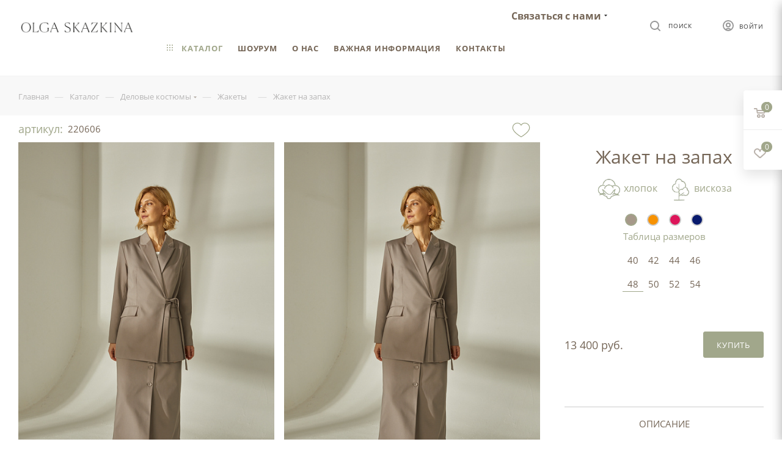

--- FILE ---
content_type: text/html; charset=UTF-8
request_url: https://skazkina.com/catalog/biznes_stayl/zhakety/pidzhak_na_zapakh/?oid=74921
body_size: 62722
content:
<!DOCTYPE html>
<html xmlns="http://www.w3.org/1999/xhtml" xml:lang="ru" lang="ru"  >
<head><link rel="canonical" href="https://skazkina.com/catalog/biznes_stayl/zhakety/pidzhak_na_zapakh/" />
	<title>Жакет на запах купить в интернет-магазине Ольги Сказкиной по цене 13400.00 рублей, артикул 220606 – skazkina.com</title>
	<meta name="viewport" content="initial-scale=1.0, width=device-width" />
	<meta name="HandheldFriendly" content="true" />
	<meta name="yes" content="yes" />
	<meta name="apple-mobile-web-app-status-bar-style" content="black" />
	<meta name="SKYPE_TOOLBAR" content="SKYPE_TOOLBAR_PARSER_COMPATIBLE" />
		<meta http-equiv="Content-Type" content="text/html; charset=UTF-8" />
<meta name="keywords" content="интернет-магазин, заказать, купить" />
<meta name="description" content="В интернет магазине Ольги Сказкиной вы можете купить жакет на запах из коллекции женских деловых пиджаков и жакетов ✓ Цена 13400.00 рублей, артикул 220606, цвет: Розовый/фуксия Серый Синий Желтый, тип ткани: костюмная, состав: вискоза 60%, хлопок 37%, эластан 3% ✓ Для вашего стильного образа в офисе ✓ Доставка с примеркой по Москве и России." />
<link href="/bitrix/css/aspro.max/notice.css?17430084083623"  rel="stylesheet" />
<link href="/bitrix/js/ui/design-tokens/dist/ui.design-tokens.css?174300839026358"  rel="stylesheet" />
<link href="/bitrix/js/ui/fonts/opensans/ui.font.opensans.css?17430083892555"  rel="stylesheet" />
<link href="/bitrix/js/main/popup/dist/main.popup.bundle.css?174300839229852"  rel="stylesheet" />
<link href="/bitrix/templates/aspro_max/components/bitrix/catalog/main/style.css?174300840660430"  rel="stylesheet" />
<link href="/bitrix/templates/aspro_max/components/bitrix/catalog.element/new-desing/style.css?17430084075344"  rel="stylesheet" />
<link href="/bitrix/templates/aspro_max/components/bitrix/catalog.element/new-desing/assets/fancybox/fancybox.css?174300840715598"  rel="stylesheet" />
<link href="/bitrix/templates/aspro_max/components/bitrix/catalog.element/new-desing/assets/fancybox/panzoom.css?1743008407454"  rel="stylesheet" />
<link href="/local/components/tichiy/item.look/templates/.default/style.css?174300830210527"  rel="stylesheet" />
<link href="/bitrix/templates/aspro_max/vendor/css/carousel/swiper/swiper-bundle.min.css?174300840713884"  rel="stylesheet" />
<link href="/bitrix/templates/aspro_max/css/main_slider.min.css?174300840727585"  rel="stylesheet" />
<link href="/bitrix/templates/aspro_max/vendor/css/carousel/owl/owl.carousel.min.css?17430084073351"  rel="stylesheet" />
<link href="/bitrix/templates/aspro_max/vendor/css/carousel/owl/owl.theme.default.min.css?17430084071013"  rel="stylesheet" />
<link href="/bitrix/templates/aspro_max/css/jquery.fancybox.min.css?174300840712936"  rel="stylesheet" />
<link href="/bitrix/templates/aspro_max/css/animation/animation_ext.css?17430084074934"  rel="stylesheet" />
<link href="/bitrix/templates/aspro_max/css/fonts/commercial-type/fonts.css?1743008407338"  data-template-style="true"  rel="stylesheet" />
<link href="/bitrix/templates/aspro_max/css/fonts/open-sans/css/open-sans.min.css?17430084074518"  data-template-style="true"  rel="stylesheet" />
<link href="/bitrix/templates/aspro_max/css/blocks/dark-light-theme.css?17430084072663"  data-template-style="true"  rel="stylesheet" />
<link href="/bitrix/templates/aspro_max/css/colored.css?17430084073527"  data-template-style="true"  rel="stylesheet" />
<link href="/bitrix/templates/aspro_max/vendor/css/bootstrap.css?1743008407114216"  data-template-style="true"  rel="stylesheet" />
<link href="/bitrix/templates/aspro_max/css/styles.css?1759246172196658"  data-template-style="true"  rel="stylesheet" />
<link href="/bitrix/templates/aspro_max/css/blocks/blocks.css?174300840722025"  data-template-style="true"  rel="stylesheet" />
<link href="/bitrix/templates/aspro_max/css/blocks/common.blocks/bottom-icons-panel/bottom-icons-panel.css?17430084071978"  data-template-style="true"  rel="stylesheet" />
<link href="/bitrix/templates/aspro_max/css/blocks/common.blocks/counter-state/counter-state.css?1743008407320"  data-template-style="true"  rel="stylesheet" />
<link href="/bitrix/templates/aspro_max/css/banners.css?174300840713337"  data-template-style="true"  rel="stylesheet" />
<link href="/bitrix/templates/aspro_max/css/menu.css?174300840787422"  data-template-style="true"  rel="stylesheet" />
<link href="/bitrix/templates/aspro_max/css/catalog.css?174300840717353"  data-template-style="true"  rel="stylesheet" />
<link href="/bitrix/templates/aspro_max/css/xzoom.css?17430084074424"  data-template-style="true"  rel="stylesheet" />
<link href="/bitrix/templates/aspro_max/css/jquery.mCustomScrollbar.min.css?174300840742839"  data-template-style="true"  rel="stylesheet" />
<link href="/bitrix/templates/aspro_max/vendor/css/ripple.css?1743008407854"  data-template-style="true"  rel="stylesheet" />
<link href="/bitrix/templates/aspro_max/css/left_block_main_page.css?174300840721557"  data-template-style="true"  rel="stylesheet" />
<link href="/bitrix/templates/aspro_max/css/stores.css?174300840710775"  data-template-style="true"  rel="stylesheet" />
<link href="/bitrix/templates/aspro_max/css/yandex_map.css?17430084077688"  data-template-style="true"  rel="stylesheet" />
<link href="/bitrix/templates/aspro_max/css/buy_services.css?174300840715515"  data-template-style="true"  rel="stylesheet" />
<link href="/bitrix/templates/aspro_max/css/header_fixed.css?174300840712971"  data-template-style="true"  rel="stylesheet" />
<link href="/bitrix/templates/aspro_max/ajax/ajax.css?1743008407326"  data-template-style="true"  rel="stylesheet" />
<link href="/bitrix/templates/aspro_max/components/bitrix/breadcrumb/main/style.css?17430084072145"  data-template-style="true"  rel="stylesheet" />
<link href="/bitrix/templates/aspro_max/css/footer.css?175247918836959"  data-template-style="true"  rel="stylesheet" />
<link href="/bitrix/components/aspro/marketing.popup.max/templates/.default/style.css?17430083996229"  data-template-style="true"  rel="stylesheet" />
<link href="/bitrix/templates/aspro_max/components/custom/variable.set/cookie_notification/style.css?1743008406597"  data-template-style="true"  rel="stylesheet" />
<link href="/bitrix/components/custom/discount.time/templates/.default/style.css?17430084001990"  data-template-style="true"  rel="stylesheet" />
<link href="/bitrix/templates/aspro_max/styles.css?174300840720571"  data-template-style="true"  rel="stylesheet" />
<link href="/bitrix/templates/aspro_max/template_styles.css?1743008407488144"  data-template-style="true"  rel="stylesheet" />
<link href="/bitrix/templates/aspro_max/css/header.css?174300840731860"  data-template-style="true"  rel="stylesheet" />
<link href="/bitrix/templates/aspro_max/css/media.css?1743008407198328"  data-template-style="true"  rel="stylesheet" />
<link href="/bitrix/templates/aspro_max/css/h1-normal.css?174300840739"  data-template-style="true"  rel="stylesheet" />
<link href="/bitrix/templates/aspro_max/themes/custom_s1/theme.css?176553421955047"  data-template-style="true"  rel="stylesheet" />
<link href="/bitrix/templates/aspro_max/css/widths/width-2.css?17430084075241"  data-template-style="true"  rel="stylesheet" />
<link href="/bitrix/templates/aspro_max/css/fonts/font-1.css?17430084074816"  data-template-style="true"  rel="stylesheet" />
<link href="/bitrix/templates/aspro_max/css/custom.css?174300840717741"  data-template-style="true"  rel="stylesheet" />
<script>if(!window.BX)window.BX={};if(!window.BX.message)window.BX.message=function(mess){if(typeof mess==='object'){for(let i in mess) {BX.message[i]=mess[i];} return true;}};</script>
<script>(window.BX||top.BX).message({"JS_CORE_LOADING":"Загрузка...","JS_CORE_NO_DATA":"- Нет данных -","JS_CORE_WINDOW_CLOSE":"Закрыть","JS_CORE_WINDOW_EXPAND":"Развернуть","JS_CORE_WINDOW_NARROW":"Свернуть в окно","JS_CORE_WINDOW_SAVE":"Сохранить","JS_CORE_WINDOW_CANCEL":"Отменить","JS_CORE_WINDOW_CONTINUE":"Продолжить","JS_CORE_H":"ч","JS_CORE_M":"м","JS_CORE_S":"с","JSADM_AI_HIDE_EXTRA":"Скрыть лишние","JSADM_AI_ALL_NOTIF":"Показать все","JSADM_AUTH_REQ":"Требуется авторизация!","JS_CORE_WINDOW_AUTH":"Войти","JS_CORE_IMAGE_FULL":"Полный размер"});</script>
<script src="/bitrix/js/main/core/core.js?1743008392498479"></script>
<script>BX.Runtime.registerExtension({"name":"main.core","namespace":"BX","loaded":true});</script>
<script>BX.setJSList(["\/bitrix\/js\/main\/core\/core_ajax.js","\/bitrix\/js\/main\/core\/core_promise.js","\/bitrix\/js\/main\/polyfill\/promise\/js\/promise.js","\/bitrix\/js\/main\/loadext\/loadext.js","\/bitrix\/js\/main\/loadext\/extension.js","\/bitrix\/js\/main\/polyfill\/promise\/js\/promise.js","\/bitrix\/js\/main\/polyfill\/find\/js\/find.js","\/bitrix\/js\/main\/polyfill\/includes\/js\/includes.js","\/bitrix\/js\/main\/polyfill\/matches\/js\/matches.js","\/bitrix\/js\/ui\/polyfill\/closest\/js\/closest.js","\/bitrix\/js\/main\/polyfill\/fill\/main.polyfill.fill.js","\/bitrix\/js\/main\/polyfill\/find\/js\/find.js","\/bitrix\/js\/main\/polyfill\/matches\/js\/matches.js","\/bitrix\/js\/main\/polyfill\/core\/dist\/polyfill.bundle.js","\/bitrix\/js\/main\/core\/core.js","\/bitrix\/js\/main\/polyfill\/intersectionobserver\/js\/intersectionobserver.js","\/bitrix\/js\/main\/lazyload\/dist\/lazyload.bundle.js","\/bitrix\/js\/main\/polyfill\/core\/dist\/polyfill.bundle.js","\/bitrix\/js\/main\/parambag\/dist\/parambag.bundle.js"]);
</script>
<script>BX.Runtime.registerExtension({"name":"ui.dexie","namespace":"BX.Dexie3","loaded":true});</script>
<script>BX.Runtime.registerExtension({"name":"ls","namespace":"window","loaded":true});</script>
<script>BX.Runtime.registerExtension({"name":"fx","namespace":"window","loaded":true});</script>
<script>BX.Runtime.registerExtension({"name":"fc","namespace":"window","loaded":true});</script>
<script>BX.Runtime.registerExtension({"name":"pull.protobuf","namespace":"BX","loaded":true});</script>
<script>BX.Runtime.registerExtension({"name":"rest.client","namespace":"window","loaded":true});</script>
<script>(window.BX||top.BX).message({"pull_server_enabled":"N","pull_config_timestamp":0,"shared_worker_allowed":"Y","pull_guest_mode":"N","pull_guest_user_id":0,"pull_worker_mtime":1743008396});(window.BX||top.BX).message({"PULL_OLD_REVISION":"Для продолжения корректной работы с сайтом необходимо перезагрузить страницу."});</script>
<script>BX.Runtime.registerExtension({"name":"pull.client","namespace":"BX","loaded":true});</script>
<script>BX.Runtime.registerExtension({"name":"pull","namespace":"window","loaded":true});</script>
<script>(window.BX||top.BX).message({"NOTICE_ADDED2CART":"В корзине","NOTICE_CLOSE":"Закрыть","NOTICE_MORE":"и ещё #COUNT# #PRODUCTS#","NOTICE_PRODUCT0":"товаров","NOTICE_PRODUCT1":"товар","NOTICE_PRODUCT2":"товара","NOTICE_ADDED2DELAY":"В отложенных","NOTICE_ADDED2COMPARE":"В сравнении"});</script>
<script>BX.Runtime.registerExtension({"name":"aspro_notice","namespace":"window","loaded":true});</script>
<script>BX.Runtime.registerExtension({"name":"ui.design-tokens","namespace":"window","loaded":true});</script>
<script>BX.Runtime.registerExtension({"name":"ui.fonts.opensans","namespace":"window","loaded":true});</script>
<script>BX.Runtime.registerExtension({"name":"main.popup","namespace":"BX.Main","loaded":true});</script>
<script>BX.Runtime.registerExtension({"name":"popup","namespace":"window","loaded":true});</script>
<script type="extension/settings" data-extension="currency.currency-core">{"region":"ru"}</script>
<script>BX.Runtime.registerExtension({"name":"currency.currency-core","namespace":"BX.Currency","loaded":true});</script>
<script>BX.Runtime.registerExtension({"name":"currency","namespace":"window","loaded":true});</script>
<script>BX.Runtime.registerExtension({"name":"aspro_swiper_init","namespace":"window","loaded":true});</script>
<script>BX.Runtime.registerExtension({"name":"aspro_swiper","namespace":"window","loaded":true});</script>
<script>BX.Runtime.registerExtension({"name":"aspro_swiper_main_styles","namespace":"window","loaded":true});</script>
<script>BX.Runtime.registerExtension({"name":"aspro_owl_carousel","namespace":"window","loaded":true});</script>
<script>BX.Runtime.registerExtension({"name":"aspro_catalog_element","namespace":"window","loaded":true});</script>
<script>BX.Runtime.registerExtension({"name":"aspro_fancybox","namespace":"window","loaded":true});</script>
<script>BX.Runtime.registerExtension({"name":"aspro_animation_ext","namespace":"window","loaded":true});</script>
<script>(window.BX||top.BX).message({"LANGUAGE_ID":"ru","FORMAT_DATE":"DD.MM.YYYY","FORMAT_DATETIME":"DD.MM.YYYY HH:MI:SS","COOKIE_PREFIX":"BITRIX_DEV","SERVER_TZ_OFFSET":"-18000","UTF_MODE":"Y","SITE_ID":"s1","SITE_DIR":"\/","USER_ID":"","SERVER_TIME":1765612557,"USER_TZ_OFFSET":0,"USER_TZ_AUTO":"Y","bitrix_sessid":"aa841be3054fd580c618ae65d813b2e2"});</script>

<script src="/bitrix/js/ui/dexie/dist/dexie3.bundle.js?1743008390187520"></script>
<script src="/bitrix/js/main/core/core_ls.js?17430083924201"></script>
<script src="/bitrix/js/main/core/core_fx.js?174300839216888"></script>
<script src="/bitrix/js/main/core/core_frame_cache.js?174300839216944"></script>
<script src="/bitrix/js/pull/protobuf/protobuf.js?1743008396274055"></script>
<script src="/bitrix/js/pull/protobuf/model.js?174300839670928"></script>
<script src="/bitrix/js/rest/client/rest.client.js?174300839617414"></script>
<script src="/bitrix/js/pull/client/pull.client.js?174300839683600"></script>
<script src="/bitrix/js/main/ajax.js?174300839235509"></script>
<script src="/bitrix/js/aspro.max/notice.js?174300839624332"></script>
<script src="/bitrix/js/main/popup/dist/main.popup.bundle.js?1743008392117175"></script>
<script src="/bitrix/js/currency/currency-core/dist/currency-core.bundle.js?17430083978800"></script>
<script src="/bitrix/js/currency/core_currency.js?17430083971181"></script>
<script>
					(function () {
						"use strict";
						var counter = function ()
						{
							var cookie = (function (name) {
								var parts = ("; " + document.cookie).split("; " + name + "=");
								if (parts.length == 2) {
									try {return JSON.parse(decodeURIComponent(parts.pop().split(";").shift()));}
									catch (e) {}
								}
							})("BITRIX_CONVERSION_CONTEXT_s1");
							if (cookie && cookie.EXPIRE >= BX.message("SERVER_TIME"))
								return;
							var request = new XMLHttpRequest();
							request.open("POST", "/bitrix/tools/conversion/ajax_counter.php", true);
							request.setRequestHeader("Content-type", "application/x-www-form-urlencoded");
							request.send(
								"SITE_ID="+encodeURIComponent("s1")+
								"&sessid="+encodeURIComponent(BX.bitrix_sessid())+
								"&HTTP_REFERER="+encodeURIComponent(document.referrer)
							);
						};
						if (window.frameRequestStart === true)
							BX.addCustomEvent("onFrameDataReceived", counter);
						else
							BX.ready(counter);
					})();
				</script>
<script data-skip-moving="true">
mindbox = window.mindbox || function() { mindbox.queue.push(arguments); };
mindbox.queue = mindbox.queue || [];
mindbox('create', {
    endpointId: 'skazkina.com'
});</script>
<script data-skip-moving="true" src="https://api.mindbox.ru/scripts/v1/tracker.js" async></script>
<script>BX.message({'PHONE':'Телефон','FAST_VIEW':'Быстрый просмотр','TABLES_SIZE_TITLE':'Подбор размера','SOCIAL':'Социальные сети','DESCRIPTION':'Описание магазина','ITEMS':'Товары','LOGO':'Логотип','REGISTER_INCLUDE_AREA':'Текст о регистрации','AUTH_INCLUDE_AREA':'Текст об авторизации','FRONT_IMG':'Изображение компании','EMPTY_CART':'пуста','CATALOG_VIEW_MORE':'... Показать все','CATALOG_VIEW_LESS':'... Свернуть','JS_REQUIRED':'Заполните это поле','JS_FORMAT':'Неверный формат','JS_FILE_EXT':'Недопустимое расширение файла','JS_PASSWORD_COPY':'Пароли не совпадают','JS_PASSWORD_LENGTH':'Минимум 6 символов','JS_ERROR':'Неверно заполнено поле','JS_FILE_SIZE':'Максимальный размер 5мб','JS_FILE_BUTTON_NAME':'Выберите файл','JS_FILE_DEFAULT':'Прикрепите файл','JS_DATE':'Некорректная дата','JS_DATETIME':'Некорректная дата/время','JS_REQUIRED_LICENSES':'Согласитесь с условиями','JS_REQUIRED_OFFER':'Согласитесь с условиями','LICENSE_PROP':'Согласие на обработку персональных данных','LOGIN_LEN':'Введите минимум {0} символа','FANCY_CLOSE':'Закрыть','FANCY_NEXT':'Следующий','FANCY_PREV':'Предыдущий','TOP_AUTH_REGISTER':'Регистрация','CALLBACK':'Заказать звонок','ASK':'Задать вопрос','REVIEW':'Оставить отзыв','S_CALLBACK':'Заказать звонок','UNTIL_AKC':'До конца акции','TITLE_QUANTITY_BLOCK':'Остаток','TITLE_QUANTITY':'шт','TOTAL_SUMM_ITEM':'Общая стоимость ','SUBSCRIBE_SUCCESS':'Вы успешно подписались','RECAPTCHA_TEXT':'Подтвердите, что вы не робот','JS_RECAPTCHA_ERROR':'Пройдите проверку','COUNTDOWN_SEC':'сек','COUNTDOWN_MIN':'мин','COUNTDOWN_HOUR':'час','COUNTDOWN_DAY0':'дн','COUNTDOWN_DAY1':'дн','COUNTDOWN_DAY2':'дн','COUNTDOWN_WEAK0':'Недель','COUNTDOWN_WEAK1':'Неделя','COUNTDOWN_WEAK2':'Недели','COUNTDOWN_MONTH0':'Месяцев','COUNTDOWN_MONTH1':'Месяц','COUNTDOWN_MONTH2':'Месяца','COUNTDOWN_YEAR0':'Лет','COUNTDOWN_YEAR1':'Год','COUNTDOWN_YEAR2':'Года','COUNTDOWN_COMPACT_SEC':'с','COUNTDOWN_COMPACT_MIN':'м','COUNTDOWN_COMPACT_HOUR':'ч','COUNTDOWN_COMPACT_DAY':'д','COUNTDOWN_COMPACT_WEAK':'н','COUNTDOWN_COMPACT_MONTH':'м','COUNTDOWN_COMPACT_YEAR0':'л','COUNTDOWN_COMPACT_YEAR1':'г','CATALOG_PARTIAL_BASKET_PROPERTIES_ERROR':'Заполнены не все свойства у добавляемого товара','CATALOG_EMPTY_BASKET_PROPERTIES_ERROR':'Выберите свойства товара, добавляемые в корзину в параметрах компонента','CATALOG_ELEMENT_NOT_FOUND':'Элемент не найден','ERROR_ADD2BASKET':'Ошибка добавления товара в корзину','CATALOG_SUCCESSFUL_ADD_TO_BASKET':'Успешное добавление товара в корзину','ERROR_BASKET_TITLE':'Ошибка корзины','ERROR_BASKET_PROP_TITLE':'Выберите свойства, добавляемые в корзину','ERROR_BASKET_BUTTON':'Выбрать','BASKET_TOP':'Корзина в шапке','ERROR_ADD_DELAY_ITEM':'Ошибка отложенной корзины','VIEWED_TITLE':'Ранее вы смотрели','VIEWED_BEFORE':'Ранее вы смотрели','BEST_TITLE':'Лучшие предложения','CT_BST_SEARCH_BUTTON':'Поиск','CT_BST_SEARCH2_BUTTON':'Найти','BASKET_PRINT_BUTTON':'Распечатать','BASKET_CLEAR_ALL_BUTTON':'Очистить','BASKET_QUICK_ORDER_BUTTON':'Быстрый заказ','BASKET_CONTINUE_BUTTON':'Продолжить покупки','BASKET_ORDER_BUTTON':'Оформить заказ','SHARE_BUTTON':'Поделиться','BASKET_CHANGE_TITLE':'Ваш заказ','BASKET_CHANGE_LINK':'Изменить','MORE_INFO_SKU':'Купить','FROM':'от','BEFORE':'до','TITLE_BLOCK_VIEWED_NAME':'Ранее вы смотрели','T_BASKET':'Корзина','FILTER_EXPAND_VALUES':'Показать все','FILTER_HIDE_VALUES':'Свернуть','FULL_ORDER':'Полный заказ','CUSTOM_COLOR_CHOOSE':'Выбрать','CUSTOM_COLOR_CANCEL':'Отмена','S_MOBILE_MENU':'Меню','MAX_T_MENU_BACK':'Назад','MAX_T_MENU_CALLBACK':'Обратная связь','MAX_T_MENU_CONTACTS_TITLE':'Будьте на связи','SEARCH_TITLE':'Поиск','SOCIAL_TITLE':'Оставайтесь на связи','HEADER_SCHEDULE':'Время работы','SEO_TEXT':'SEO описание','COMPANY_IMG':'Картинка компании','COMPANY_TEXT':'Описание компании','CONFIG_SAVE_SUCCESS':'Настройки сохранены','CONFIG_SAVE_FAIL':'Ошибка сохранения настроек','ITEM_ECONOMY':'Экономия','ITEM_ARTICLE':'Артикул: ','JS_FORMAT_ORDER':'имеет неверный формат','JS_BASKET_COUNT_TITLE':'В корзине товаров на SUMM','POPUP_VIDEO':'Видео','POPUP_GIFT_TEXT':'Нашли что-то особенное? Намекните другу о подарке!','ORDER_FIO_LABEL':'Ф.И.О.','ORDER_PHONE_LABEL':'Телефон','ORDER_REGISTER_BUTTON':'Регистрация','PRICES_TYPE':'Варианты цен','FILTER_HELPER_VALUES':' знач.','SHOW_MORE_SCU_MAIN':'Еще #COUNT#','SHOW_MORE_SCU_1':'предложение','SHOW_MORE_SCU_2':'предложения','SHOW_MORE_SCU_3':'предложений','PARENT_ITEM_NOT_FOUND':'Не найден основной товар для услуги в корзине. Обновите страницу и попробуйте снова.'})</script>
<meta name="theme-color" content="#a1a78b">
<style>:root{--theme-base-color: #a1a78b;--theme-base-opacity-color: #a1a78b1a;--theme-base-color-hue:73;--theme-base-color-saturation:14%;--theme-base-color-lightness:60%;--theme-lightness-hover-diff:%}</style>
<script data-skip-moving="true">window.lazySizesConfig = window.lazySizesConfig || {};lazySizesConfig.loadMode = 1;lazySizesConfig.expand = 200;lazySizesConfig.expFactor = 1;lazySizesConfig.hFac = 0.1;window.lazySizesConfig.lazyClass = "lazy";</script>
<script src="/bitrix/templates/aspro_max/js/lazysizes.min.js" data-skip-moving="true" defer=""></script>
<script src="/bitrix/templates/aspro_max/js/ls.unveilhooks.min.js" data-skip-moving="true" defer=""></script>
<link href="/bitrix/templates/aspro_max/css/print.css?174300840723580" data-template-style="true" rel="stylesheet" media="print">
					<script data-skip-moving="true" src="/bitrix/js/aspro.max/jquery-2.1.3.min.js"></script>
					<script data-skip-moving="true" src="/bitrix/templates/aspro_max/js/speed.min.js?=1743008406"></script>
<link rel="shortcut icon" href="/favicon.png" type="image/png" />
<link rel="apple-touch-icon" sizes="180x180" href="/upload/CMax/cc1/tecit10yhox02yxxv1nkppsw7l4qdt5y.png" />
<meta property="og:description" content="В интернет магазине Ольги Сказкиной вы можете купить жакет на запах из коллекции женских деловых пиджаков и жакетов ✓ Цена 13400.00 рублей, артикул 220606, цвет: Розовый/фуксия Серый Синий Желтый, тип ткани: костюмная, состав: вискоза 60%, хлопок 37%, эластан 3% ✓ Для вашего стильного образа в офисе..." />
<meta property="og:image" content="https://skazkina.com:443/upload/iblock/7e0/coucsn54l6f6a1ndweqqq81dm9z4uk23.jpg" />
<link rel="image_src" href="https://skazkina.com:443/upload/iblock/7e0/coucsn54l6f6a1ndweqqq81dm9z4uk23.jpg"  />
<meta property="og:title" content="Жакет на запах купить в интернет-магазине Ольги Сказкиной по цене 13400.00 рублей, артикул 220606 – skazkina.com" />
<meta property="og:type" content="website" />
<meta property="og:url" content="https://skazkina.com:443/catalog/biznes_stayl/zhakety/pidzhak_na_zapakh/?oid=74921" />

<script src="/bitrix/templates/aspro_max/js/swipe-events.js?17430084065255"></script>
<script src="/bitrix/templates/aspro_max/js/observer.js?17430084067026"></script>
<script src="/bitrix/templates/aspro_max/js/jquery.actual.min.js?17430084061251"></script>
<script src="/bitrix/templates/aspro_max/js/jqModal.js?174300840611178"></script>
<script src="/bitrix/templates/aspro_max/vendor/js/bootstrap.js?174300840727908"></script>
<script src="/bitrix/templates/aspro_max/vendor/js/jquery.appear.js?17430084073188"></script>
<script src="/bitrix/templates/aspro_max/vendor/js/ripple.js?17430084074702"></script>
<script src="/bitrix/templates/aspro_max/vendor/js/velocity/velocity.js?174300840744791"></script>
<script src="/bitrix/templates/aspro_max/vendor/js/velocity/velocity.ui.js?174300840713257"></script>
<script src="/bitrix/templates/aspro_max/js/browser.js?17430084061032"></script>
<script src="/bitrix/templates/aspro_max/js/jquery.uniform.min.js?17430084068308"></script>
<script src="/bitrix/templates/aspro_max/vendor/js/sticky-sidebar.js?174300840725989"></script>
<script src="/bitrix/templates/aspro_max/js/jquery.validate.min.js?174300840622257"></script>
<script src="/bitrix/templates/aspro_max/js/jquery.inputmask.bundle.min.js?174300840670933"></script>
<script src="/bitrix/templates/aspro_max/js/jquery.easing.1.3.js?17430084068095"></script>
<script src="/bitrix/templates/aspro_max/js/equalize.min.js?1743008406588"></script>
<script src="/bitrix/templates/aspro_max/js/jquery.alphanumeric.js?17430084061972"></script>
<script src="/bitrix/templates/aspro_max/js/jquery.cookie.js?17430084063066"></script>
<script src="/bitrix/templates/aspro_max/js/jquery.plugin.min.js?17430084063181"></script>
<script src="/bitrix/templates/aspro_max/js/jquery.countdown.min.js?174300840613137"></script>
<script src="/bitrix/templates/aspro_max/js/jquery.countdown-ru.js?17430084061885"></script>
<script src="/bitrix/templates/aspro_max/js/jquery.ikSelect.js?174300840632083"></script>
<script src="/bitrix/templates/aspro_max/js/jquery.mobile.custom.touch.min.js?17430084067784"></script>
<script src="/bitrix/templates/aspro_max/js/jquery.dotdotdot.js?17430084065908"></script>
<script src="/bitrix/templates/aspro_max/js/rating_likes.js?174300840610797"></script>
<script src="/bitrix/templates/aspro_max/js/buy_services.js?17430084065835"></script>
<script src="/bitrix/templates/aspro_max/js/xzoom.js?174300840629854"></script>
<script src="/bitrix/templates/aspro_max/js/mobile.js?174300840619940"></script>
<script src="/bitrix/templates/aspro_max/js/jquery.mousewheel.min.js?17430084062609"></script>
<script src="/bitrix/templates/aspro_max/js/jquery.mCustomScrollbar.js?174300840694214"></script>
<script src="/bitrix/templates/aspro_max/js/scrollTabs.js?174300840612625"></script>
<script src="/bitrix/templates/aspro_max/js/main.js?1743008406379392"></script>
<script src="/bitrix/templates/aspro_max/js/blocks/blocks.js?174300840612771"></script>
<script src="/bitrix/components/bitrix/search.title/script.js?174300840110542"></script>
<script src="/bitrix/templates/aspro_max/components/bitrix/search.title/mega_menu/script.js?174300840610313"></script>
<script src="/bitrix/templates/aspro_max/components/bitrix/menu/top/script.js?174300840736"></script>
<script src="/bitrix/templates/aspro_max/components/bitrix/news.list/banners/script.js?174300840686"></script>
<script src="/bitrix/components/aspro/developer.max/templates/.default/script.js?17430083993834"></script>
<script src="/bitrix/components/aspro/marketing.popup.max/templates/.default/script.js?17430083991756"></script>
<script src="/bitrix/templates/aspro_max/components/bitrix/search.title/fixed/script.js?174300840610264"></script>
<script src="/bitrix/templates/aspro_max/components/custom/variable.set/cookie_notification/script.js?1743008406913"></script>
<script src="/bitrix/components/custom/discount.time/templates/.default/script.js?17430084001811"></script>
<script src="/bitrix/templates/aspro_max/js/custom.js?17430084061992"></script>
<script src="/bitrix/templates/aspro_max/components/bitrix/catalog/main/script.js?174300840619917"></script>
<script src="/bitrix/templates/aspro_max/components/bitrix/catalog.element/new-desing/script.js?174300840791839"></script>
<script src="/bitrix/templates/aspro_max/components/bitrix/catalog.element/new-desing/assets/fancybox/fancybox.js?1743008407105639"></script>
<script src="/local/components/tichiy/item.look/templates/.default/script.js?174300830221287"></script>
<script src="/bitrix/templates/aspro_max/js/slider.swiper.min.js?17430084061377"></script>
<script src="/bitrix/templates/aspro_max/vendor/js/carousel/swiper/swiper-bundle.min.js?1743008407108782"></script>
<script src="/bitrix/templates/aspro_max/js/jquery.history.js?174300840621571"></script>
<script src="/bitrix/templates/aspro_max/vendor/js/carousel/owl/owl.carousel.min.js?174300840744743"></script>
<script src="/bitrix/templates/aspro_max/js/catalog_element.min.js?174300840611242"></script>
<script src="/bitrix/templates/aspro_max/js/jquery.fancybox.min.js?174300840667390"></script>
<script>var _ba = _ba || []; _ba.push(["aid", "32c2a4d7008e8b076863dba4f62445ec"]); _ba.push(["host", "skazkina.com"]); (function() {var ba = document.createElement("script"); ba.type = "text/javascript"; ba.async = true;ba.src = (document.location.protocol == "https:" ? "https://" : "http://") + "bitrix.info/ba.js";var s = document.getElementsByTagName("script")[0];s.parentNode.insertBefore(ba, s);})();</script>

<!-- Top.Mail.Ru counter -->
<script>
var _tmr = window._tmr || (window._tmr = []);
_tmr.push({id: "3329534", type: "pageView", start: (new Date()).getTime()});
(function (d, w, id) {
  if (d.getElementById(id)) return;
  var ts = d.createElement("script"); ts.type = "text/javascript"; ts.async = true; ts.id = id;
  ts.src = "https://top-fwz1.mail.ru/js/code.js";
  var f = function () {var s = d.getElementsByTagName("script")[0]; s.parentNode.insertBefore(ts, s);};
  if (w.opera == "[object Opera]") { d.addEventListener("DOMContentLoaded", f, false); } else { f(); }
})(document, window, "tmr-code");
</script>
<noscript><div><img data-lazyload class="lazy" src="[data-uri]" data-src="https://top-fwz1.mail.ru/counter?id=3329534;js=na" style="position:absolute;left:-9999px;" alt="Top.Mail.Ru" /></div></noscript>
<!-- /Top.Mail.Ru counter -->
<meta name="google-site-verification" content="sJ0_-Po50IYI2LcjQ6XN61E5VnBmYQIlIuxcQER0nHg" />
</head>
<body class=" site_s1  fill_bg_n catalog-delayed-btn-Y theme-light" id="main" data-site="/">
		
	<div id="panel"></div>
	<!--'start_frame_cache_4i19eW'-->
<!--'end_frame_cache_4i19eW'-->				<!--'start_frame_cache_basketitems-component-block'-->												<div id="ajax_basket"></div>
					<!--'end_frame_cache_basketitems-component-block'-->						<div class="cd-modal-bg"></div>
		<script data-skip-moving="true">var solutionName = 'arMaxOptions';</script>
		<script src="/bitrix/templates/aspro_max/js/setTheme.php?site_id=s1&site_dir=/" data-skip-moving="true"></script>
		<script>window.onload=function(){window.basketJSParams = window.basketJSParams || [];window.dataLayer = window.dataLayer || [];}
		BX.message({'MIN_ORDER_PRICE_TEXT':'<b>Минимальная сумма заказа #PRICE#<\/b><br/>Пожалуйста, добавьте еще товаров в корзину','LICENSES_TEXT':'Я согласен на <a href=\"/include/licenses_detail.php\" target=\"_blank\">обработку персональных данных<\/a>','OFFER_TEXT':'Согласен с <a href=\"/include/offer_detail.php\" target=\"_blank\">публичной офертой<\/a>'});
		arAsproOptions.PAGES.FRONT_PAGE = window[solutionName].PAGES.FRONT_PAGE = "";arAsproOptions.PAGES.BASKET_PAGE = window[solutionName].PAGES.BASKET_PAGE = "";arAsproOptions.PAGES.ORDER_PAGE = window[solutionName].PAGES.ORDER_PAGE = "";arAsproOptions.PAGES.PERSONAL_PAGE = window[solutionName].PAGES.PERSONAL_PAGE = "";arAsproOptions.PAGES.CATALOG_PAGE = window[solutionName].PAGES.CATALOG_PAGE = "1";</script>
		<div class="wrapper1  header_bglight wides_menu catalog_page basket_fly fly2 basket_fill_WHITE side_LEFT block_side_WIDE catalog_icons_N banner_auto  mheader-v1 header-v20 header-font-lower_N regions_N title_position_LEFT fill_ footer-v1 front-vindex1 mfixed_Y mfixed_view_always title-v2 lazy_Y with_phones compact-catalog dark-hover-overlay vertical-catalog-img landing-slider big-banners-mobile-slider bottom-icons-panel-Y compact-breadcrumbs-Y catalog-delayed-btn-Y  ">

<div class="mega_fixed_menu scrollblock">
	<div class="maxwidth-theme">
		<svg class="svg svg-close" width="14" height="14" viewBox="0 0 14 14">
		  <path data-name="Rounded Rectangle 568 copy 16" d="M1009.4,953l5.32,5.315a0.987,0.987,0,0,1,0,1.4,1,1,0,0,1-1.41,0L1008,954.4l-5.32,5.315a0.991,0.991,0,0,1-1.4-1.4L1006.6,953l-5.32-5.315a0.991,0.991,0,0,1,1.4-1.4l5.32,5.315,5.31-5.315a1,1,0,0,1,1.41,0,0.987,0.987,0,0,1,0,1.4Z" transform="translate(-1001 -946)"></path>
		</svg>
		<i class="svg svg-close mask arrow"></i>
		<div class="row">
			<div class="col-md-9">
				<div class="left_menu_block">
					<div class="logo_block flexbox flexbox--row align-items-normal">
						<div class="logo">
							<a href="/"><img src="/upload/CMax/20f/v9naccwsb0znhfqd16oqehi327kb6zpf.png" alt="Официальный сайт дизайнера Ольги Сказкиной. Интернет-магазин | Skazkina" title="Официальный сайт дизайнера Ольги Сказкиной. Интернет-магазин | Skazkina" data-src="" /></a>						</div>
						<div class="top-description addr">
													</div>
					</div>
					<div class="search_block">
						<div class="search_wrap">
							<div class="search-block">
												<div class="search-wrapper">
				<div id="title-search_mega_menu">
					<form action="/catalog/" class="search">
						<div class="search-input-div">
							<input class="search-input" id="title-search-input_mega_menu" type="text" name="q" value="" placeholder="Поиск" size="20" maxlength="50" autocomplete="off" />
						</div>
						<div class="search-button-div">
							<button class="btn btn-search" type="submit" name="s" value="Найти"><i class="svg inline  svg-inline-search2" aria-hidden="true" ><svg class="" width="17" height="17" viewBox="0 0 17 17" aria-hidden="true"><path class="cls-1" d="M16.709,16.719a1,1,0,0,1-1.412,0l-3.256-3.287A7.475,7.475,0,1,1,15,7.5a7.433,7.433,0,0,1-1.549,4.518l3.258,3.289A1,1,0,0,1,16.709,16.719ZM7.5,2A5.5,5.5,0,1,0,13,7.5,5.5,5.5,0,0,0,7.5,2Z"></path></svg></i></button>
							<span class="close-block inline-search-hide"><span class="svg svg-close close-icons"></span></span>
						</div>
					</form>
				</div>
			</div>
	<script>
	var jsControl = new JCTitleSearch3({
		//'WAIT_IMAGE': '/bitrix/themes/.default/images/wait.gif',
		'AJAX_PAGE' : '/catalog/biznes_stayl/zhakety/pidzhak_na_zapakh/?oid=74921',
		'CONTAINER_ID': 'title-search_mega_menu',
		'INPUT_ID': 'title-search-input_mega_menu',
		'INPUT_ID_TMP': 'title-search-input_mega_menu',
		'MIN_QUERY_LEN': 2
	});
</script>							</div>
						</div>
					</div>
										<!-- noindex -->

	<div class="burger_menu_wrapper">
		
			<div class="top_link_wrapper">
				<div class="menu-item dropdown catalog wide_menu   active">
					<div class="wrap">
						<a class="dropdown-toggle" href="/catalog/">
							<div class="link-title color-theme-hover">
																	<i class="svg inline  svg-inline-icon_catalog" aria-hidden="true" ><svg xmlns="http://www.w3.org/2000/svg" width="10" height="10" viewBox="0 0 10 10"><path  data-name="Rounded Rectangle 969 copy 7" class="cls-1" d="M644,76a1,1,0,1,1-1,1A1,1,0,0,1,644,76Zm4,0a1,1,0,1,1-1,1A1,1,0,0,1,648,76Zm4,0a1,1,0,1,1-1,1A1,1,0,0,1,652,76Zm-8,4a1,1,0,1,1-1,1A1,1,0,0,1,644,80Zm4,0a1,1,0,1,1-1,1A1,1,0,0,1,648,80Zm4,0a1,1,0,1,1-1,1A1,1,0,0,1,652,80Zm-8,4a1,1,0,1,1-1,1A1,1,0,0,1,644,84Zm4,0a1,1,0,1,1-1,1A1,1,0,0,1,648,84Zm4,0a1,1,0,1,1-1,1A1,1,0,0,1,652,84Z" transform="translate(-643 -76)"/></svg></i>																Каталог							</div>
						</a>
													<span class="tail"></span>
							<div class="burger-dropdown-menu row">
								<div class="menu-wrapper" >
									
																														<div class="col-md-4   ">
																						<a href="/catalog/vse_tovary/" class="color-theme-hover" title="Все товары">
												<span class="name option-font-bold">Все товары</span>
											</a>
																					</div>
									
																														<div class="col-md-4   ">
																						<a href="/catalog/novinky/" class="color-theme-hover" title="Новинки">
												<span class="name option-font-bold">Новинки</span>
											</a>
																					</div>
									
																														<div class="col-md-4 dropdown-submenu  ">
																						<a href="/catalog/sale_skidki_70/" class="color-theme-hover" title="Sale: скидки до 70%">
												<span class="name option-font-bold">Sale: скидки до 70%</span>
											</a>
																								<div class="burger-dropdown-menu toggle_menu">
																																									<div class="menu-item   ">
															<a href="/catalog/sale_skidki_70/razmer_40/" title="Размер 40">
																<span class="name color-theme-hover">Размер 40</span>
															</a>
																													</div>
																																									<div class="menu-item   ">
															<a href="/catalog/sale_skidki_70/razmer_42/" title="Размер 42">
																<span class="name color-theme-hover">Размер 42</span>
															</a>
																													</div>
																																									<div class="menu-item   ">
															<a href="/catalog/sale_skidki_70/razmer_44/" title="Размер 44">
																<span class="name color-theme-hover">Размер 44</span>
															</a>
																													</div>
																																									<div class="menu-item   ">
															<a href="/catalog/sale_skidki_70/razmer_46/" title="Размер 46">
																<span class="name color-theme-hover">Размер 46</span>
															</a>
																													</div>
																																									<div class="menu-item   ">
															<a href="/catalog/sale_skidki_70/razmer_48/" title="Размер 48">
																<span class="name color-theme-hover">Размер 48</span>
															</a>
																													</div>
																																									<div class="menu-item   ">
															<a href="/catalog/sale_skidki_70/razmer_50/" title="Размер 50">
																<span class="name color-theme-hover">Размер 50</span>
															</a>
																													</div>
																																									<div class="menu-item   ">
															<a href="/catalog/sale_skidki_70/razmer_52/" title="Размер 52">
																<span class="name color-theme-hover">Размер 52</span>
															</a>
																													</div>
																																									<div class="menu-item   ">
															<a href="/catalog/sale_skidki_70/razmer_54/" title="Размер 54+">
																<span class="name color-theme-hover">Размер 54+</span>
															</a>
																													</div>
																									</div>
																					</div>
									
																														<div class="col-md-4 dropdown-submenu  ">
																						<a href="/catalog/novogodnyaya_kollektsiya_/" class="color-theme-hover" title="Новогодняя одежда">
												<span class="name option-font-bold">Новогодняя одежда</span>
											</a>
																								<div class="burger-dropdown-menu toggle_menu">
																																									<div class="menu-item   ">
															<a href="/catalog/novogodnyaya_kollektsiya_/platya/" title="Платья и костюмы">
																<span class="name color-theme-hover">Платья и костюмы</span>
															</a>
																													</div>
																																									<div class="menu-item   ">
															<a href="/catalog/novogodnyaya_kollektsiya_/yubki__/" title="Юбки">
																<span class="name color-theme-hover">Юбки</span>
															</a>
																													</div>
																																									<div class="menu-item   ">
															<a href="/catalog/novogodnyaya_kollektsiya_/topy__/" title="Топы">
																<span class="name color-theme-hover">Топы</span>
															</a>
																													</div>
																																									<div class="menu-item   ">
															<a href="/catalog/novogodnyaya_kollektsiya_/bryuki__/" title="Брюки">
																<span class="name color-theme-hover">Брюки</span>
															</a>
																													</div>
																									</div>
																					</div>
									
																														<div class="col-md-4   ">
																						<a href="/catalog/podarochnyy_sertifikat/" class="color-theme-hover" title="Подарочный сертификат">
												<span class="name option-font-bold">Подарочный сертификат</span>
											</a>
																					</div>
									
																														<div class="col-md-4 dropdown-submenu  ">
																						<a href="/catalog/platia/" class="color-theme-hover" title="Платья">
												<span class="name option-font-bold">Платья</span>
											</a>
																								<div class="burger-dropdown-menu toggle_menu">
																																									<div class="menu-item   ">
															<a href="/catalog/platia/povsednevnye-platya/" title="Повседневные платья">
																<span class="name color-theme-hover">Повседневные платья</span>
															</a>
																													</div>
																																									<div class="menu-item   ">
															<a href="/catalog/platia/ofisnye_platya/" title="Офисные платья">
																<span class="name color-theme-hover">Офисные платья</span>
															</a>
																													</div>
																																									<div class="menu-item   ">
															<a href="/catalog/platia/koktelnie_platia/" title="Вечерние и коктейльные платья">
																<span class="name color-theme-hover">Вечерние и коктейльные платья</span>
															</a>
																													</div>
																																									<div class="menu-item   ">
															<a href="/catalog/platia/platya_iz_ekologichnykh_materialov/" title="Платья из экологичных материалов">
																<span class="name color-theme-hover">Платья из экологичных материалов</span>
															</a>
																													</div>
																									</div>
																					</div>
									
																														<div class="col-md-4 dropdown-submenu active ">
																						<a href="/catalog/biznes_stayl/" class="color-theme-hover" title="Деловые костюмы">
												<span class="name option-font-bold">Деловые костюмы</span>
											</a>
																								<div class="burger-dropdown-menu toggle_menu">
																																									<div class="menu-item   active">
															<a href="/catalog/biznes_stayl/zhakety/" title="Жакеты">
																<span class="name color-theme-hover">Жакеты</span>
															</a>
																													</div>
																																									<div class="menu-item   ">
															<a href="/catalog/biznes_stayl/bryuki/" title="Брюки ">
																<span class="name color-theme-hover">Брюки </span>
															</a>
																													</div>
																																									<div class="menu-item   ">
															<a href="/catalog/biznes_stayl/yubki/" title="Юбки ">
																<span class="name color-theme-hover">Юбки </span>
															</a>
																													</div>
																																									<div class="menu-item   ">
															<a href="/catalog/biznes_stayl/bluzy_i_rubashki/" title="Блузы и рубашки ">
																<span class="name color-theme-hover">Блузы и рубашки </span>
															</a>
																													</div>
																																									<div class="menu-item   ">
															<a href="/catalog/biznes_stayl/kostyumy_del_kost_/" title="Костюмы ">
																<span class="name color-theme-hover">Костюмы </span>
															</a>
																													</div>
																																									<div class="menu-item   ">
															<a href="/catalog/biznes_stayl/zhilety/" title="Жилеты">
																<span class="name color-theme-hover">Жилеты</span>
															</a>
																													</div>
																									</div>
																					</div>
									
																														<div class="col-md-4 dropdown-submenu  ">
																						<a href="/catalog/odezhda_dlya_otdyha/" class="color-theme-hover" title="Одежда для отдыха">
												<span class="name option-font-bold">Одежда для отдыха</span>
											</a>
																								<div class="burger-dropdown-menu toggle_menu">
																																									<div class="menu-item   ">
															<a href="/catalog/odezhda_dlya_otdyha/zhakety_casual/" title="Жакеты">
																<span class="name color-theme-hover">Жакеты</span>
															</a>
																													</div>
																																									<div class="menu-item   ">
															<a href="/catalog/odezhda_dlya_otdyha/futbolki_i_topy_/" title="Футболки, топы, водолазки">
																<span class="name color-theme-hover">Футболки, топы, водолазки</span>
															</a>
																													</div>
																																									<div class="menu-item   ">
															<a href="/catalog/odezhda_dlya_otdyha/tolstovki_i_svitshoty/" title="Толстовки и свитшоты">
																<span class="name color-theme-hover">Толстовки и свитшоты</span>
															</a>
																													</div>
																																									<div class="menu-item   ">
															<a href="/catalog/odezhda_dlya_otdyha/bryuki_i_shorty_odezhda_dlya_ot/" title="Брюки и шорты">
																<span class="name color-theme-hover">Брюки и шорты</span>
															</a>
																													</div>
																																									<div class="menu-item   ">
															<a href="/catalog/odezhda_dlya_otdyha/platya_casual/" title="Платья">
																<span class="name color-theme-hover">Платья</span>
															</a>
																													</div>
																																									<div class="menu-item   ">
															<a href="/catalog/odezhda_dlya_otdyha/kostyumy/" title="Костюмы и комбинезоны">
																<span class="name color-theme-hover">Костюмы и комбинезоны</span>
															</a>
																													</div>
																									</div>
																					</div>
									
																														<div class="col-md-4 dropdown-submenu  ">
																						<a href="/catalog/letnyaya-zhenskaya-odezhda/" class="color-theme-hover" title="Летняя коллекция">
												<span class="name option-font-bold">Летняя коллекция</span>
											</a>
																								<div class="burger-dropdown-menu toggle_menu">
																																									<div class="menu-item   ">
															<a href="/catalog/letnyaya-zhenskaya-odezhda/platya_na_leto/" title="Платья ">
																<span class="name color-theme-hover">Платья </span>
															</a>
																													</div>
																																									<div class="menu-item   ">
															<a href="/catalog/letnyaya-zhenskaya-odezhda/bryuki_na_leto/" title="Брюки ">
																<span class="name color-theme-hover">Брюки </span>
															</a>
																													</div>
																																									<div class="menu-item   ">
															<a href="/catalog/letnyaya-zhenskaya-odezhda/zhakety_i_zhilety/" title="Жакеты и жилеты ">
																<span class="name color-theme-hover">Жакеты и жилеты </span>
															</a>
																													</div>
																																									<div class="menu-item   ">
															<a href="/catalog/letnyaya-zhenskaya-odezhda/rubashki_i_topy/" title="Рубашки и топы ">
																<span class="name color-theme-hover">Рубашки и топы </span>
															</a>
																													</div>
																																									<div class="menu-item   ">
															<a href="/catalog/letnyaya-zhenskaya-odezhda/yubki_na_leto/" title="Юбки ">
																<span class="name color-theme-hover">Юбки </span>
															</a>
																													</div>
																																									<div class="menu-item   ">
															<a href="/catalog/letnyaya-zhenskaya-odezhda/kostyumy_i_kombinezony/" title="Костюмы и комбинезоны ">
																<span class="name color-theme-hover">Костюмы и комбинезоны </span>
															</a>
																													</div>
																																									<div class="menu-item   ">
															<a href="/catalog/letnyaya-zhenskaya-odezhda/shorty/" title="Шорты ">
																<span class="name color-theme-hover">Шорты </span>
															</a>
																													</div>
																																									<div class="menu-item   ">
															<a href="/catalog/letnyaya-zhenskaya-odezhda/plyazhnye_platya/" title="Пляжные платья">
																<span class="name color-theme-hover">Пляжные платья</span>
															</a>
																													</div>
																									</div>
																					</div>
									
																														<div class="col-md-4 dropdown-submenu  ">
																						<a href="/catalog/odezhda_izo_lna/" class="color-theme-hover" title="Льняная коллекция">
												<span class="name option-font-bold">Льняная коллекция</span>
											</a>
																								<div class="burger-dropdown-menu toggle_menu">
																																									<div class="menu-item   ">
															<a href="/catalog/odezhda_izo_lna/zhakety_len/" title="Жакеты">
																<span class="name color-theme-hover">Жакеты</span>
															</a>
																													</div>
																																									<div class="menu-item   ">
															<a href="/catalog/odezhda_izo_lna/topy/" title="Топы">
																<span class="name color-theme-hover">Топы</span>
															</a>
																													</div>
																																									<div class="menu-item   ">
															<a href="/catalog/odezhda_izo_lna/rubashki/" title="Рубашки">
																<span class="name color-theme-hover">Рубашки</span>
															</a>
																													</div>
																																									<div class="menu-item   ">
															<a href="/catalog/odezhda_izo_lna/platya_len/" title="Платья">
																<span class="name color-theme-hover">Платья</span>
															</a>
																													</div>
																																									<div class="menu-item   ">
															<a href="/catalog/odezhda_izo_lna/bryuki_i_shorty_len/" title="Брюки и шорты">
																<span class="name color-theme-hover">Брюки и шорты</span>
															</a>
																													</div>
																																									<div class="menu-item   ">
															<a href="/catalog/odezhda_izo_lna/yubki_lenkollection/" title="Юбки">
																<span class="name color-theme-hover">Юбки</span>
															</a>
																													</div>
																																									<div class="menu-item   ">
															<a href="/catalog/odezhda_izo_lna/kostyumy_i_kombinezony_len/" title="Костюмы и комбинезоны">
																<span class="name color-theme-hover">Костюмы и комбинезоны</span>
															</a>
																													</div>
																									</div>
																					</div>
									
																														<div class="col-md-4 dropdown-submenu  ">
																						<a href="/catalog/bluzy_rubashki_vodolazki/" class="color-theme-hover" title="Блузы, рубашки, водолазки">
												<span class="name option-font-bold">Блузы, рубашки, водолазки</span>
											</a>
																								<div class="burger-dropdown-menu toggle_menu">
																																									<div class="menu-item   ">
															<a href="/catalog/bluzy_rubashki_vodolazki/bluzy/" title="Блузы">
																<span class="name color-theme-hover">Блузы</span>
															</a>
																													</div>
																																									<div class="menu-item   ">
															<a href="/catalog/bluzy_rubashki_vodolazki/rubashki_tops/" title="Рубашки">
																<span class="name color-theme-hover">Рубашки</span>
															</a>
																													</div>
																																									<div class="menu-item   ">
															<a href="/catalog/bluzy_rubashki_vodolazki/vodolazki/" title="Водолазки">
																<span class="name color-theme-hover">Водолазки</span>
															</a>
																													</div>
																									</div>
																					</div>
									
																														<div class="col-md-4 dropdown-submenu  ">
																						<a href="/catalog/topy_futbolki/" class="color-theme-hover" title="Топы, футболки">
												<span class="name option-font-bold">Топы, футболки</span>
											</a>
																								<div class="burger-dropdown-menu toggle_menu">
																																									<div class="menu-item   ">
															<a href="/catalog/topy_futbolki/topy_razdel/" title="Топы">
																<span class="name color-theme-hover">Топы</span>
															</a>
																													</div>
																																									<div class="menu-item   ">
															<a href="/catalog/topy_futbolki/futbolki/" title="Футболки">
																<span class="name color-theme-hover">Футболки</span>
															</a>
																													</div>
																									</div>
																					</div>
									
																														<div class="col-md-4 dropdown-submenu  ">
																						<a href="/catalog/eksklyuziv/" class="color-theme-hover" title="Premium collection">
												<span class="name option-font-bold">Premium collection</span>
											</a>
																								<div class="burger-dropdown-menu toggle_menu">
																																									<div class="menu-item   ">
															<a href="/catalog/eksklyuziv/zhakety_i_zhilety_premium_collection/" title="Жакеты и жилеты">
																<span class="name color-theme-hover">Жакеты и жилеты</span>
															</a>
																													</div>
																																									<div class="menu-item   ">
															<a href="/catalog/eksklyuziv/platya_premium_collection/" title="Платья">
																<span class="name color-theme-hover">Платья</span>
															</a>
																													</div>
																																									<div class="menu-item   ">
															<a href="/catalog/eksklyuziv/yubki_premium_collection/" title="Юбки">
																<span class="name color-theme-hover">Юбки</span>
															</a>
																													</div>
																																									<div class="menu-item   ">
															<a href="/catalog/eksklyuziv/bryuki_premium_collection/" title="Брюки">
																<span class="name color-theme-hover">Брюки</span>
															</a>
																													</div>
																																									<div class="menu-item   ">
															<a href="/catalog/eksklyuziv/kostyumy_premium_collection/" title="Костюмы">
																<span class="name color-theme-hover">Костюмы</span>
															</a>
																													</div>
																									</div>
																					</div>
									
																														<div class="col-md-4   ">
																						<a href="/catalog/aksessuary/" class="color-theme-hover" title="Аксессуары: скидки -60%">
												<span class="name option-font-bold">Аксессуары: скидки -60%</span>
											</a>
																					</div>
									
																														<div class="col-md-4   ">
																						<a href="/catalog/yubkiI/" class="color-theme-hover" title="Юбки">
												<span class="name option-font-bold">Юбки</span>
											</a>
																					</div>
									
																														<div class="col-md-4   ">
																						<a href="/catalog/bryukiI/" class="color-theme-hover" title="Брюки">
												<span class="name option-font-bold">Брюки</span>
											</a>
																					</div>
									
																														<div class="col-md-4 dropdown-submenu  ">
																						<a href="/catalog/platya_na_vypusknoy/" class="color-theme-hover" title="Платья на выпускной">
												<span class="name option-font-bold">Платья на выпускной</span>
											</a>
																								<div class="burger-dropdown-menu toggle_menu">
																																									<div class="menu-item   ">
															<a href="/catalog/platya_na_vypusknoy/dlya_mamy_vypusknitsy/" title="Платья для мам выпускников">
																<span class="name color-theme-hover">Платья для мам выпускников</span>
															</a>
																													</div>
																																									<div class="menu-item   ">
															<a href="/catalog/platya_na_vypusknoy/dlya_vypusknitsy/" title="Платья на выпусной 2025">
																<span class="name color-theme-hover">Платья на выпусной 2025</span>
															</a>
																													</div>
																									</div>
																					</div>
																	</div>
							</div>
											</div>
				</div>
			</div>
					
		<div class="bottom_links_wrapper row">
								<div class="menu-item col-md-4 unvisible    ">
					<div class="wrap">
						<a class="" href="/showroom/">
							<div class="link-title color-theme-hover">
																Шоурум							</div>
						</a>
											</div>
				</div>
								<div class="menu-item col-md-4 unvisible dropdown   ">
					<div class="wrap">
						<a class="dropdown-toggle" href="/company/">
							<div class="link-title color-theme-hover">
																О нас							</div>
						</a>
													<span class="tail"></span>
							<div class="burger-dropdown-menu">
								<div class="menu-wrapper" >
									
																														<div class="  ">
																						<a href="/production/" class="color-theme-hover" title="Наше производство">
												<span class="name option-font-bold">Наше производство</span>
											</a>
																					</div>
									
																														<div class="  ">
																						<a href="/charity/" class="color-theme-hover" title="Благотворительность">
												<span class="name option-font-bold">Благотворительность</span>
											</a>
																					</div>
																	</div>
							</div>
											</div>
				</div>
								<div class="menu-item col-md-4 unvisible dropdown   ">
					<div class="wrap">
						<a class="dropdown-toggle" href="/info/">
							<div class="link-title color-theme-hover">
																Важная информация							</div>
						</a>
													<span class="tail"></span>
							<div class="burger-dropdown-menu">
								<div class="menu-wrapper" >
									
																														<div class="  ">
																						<a href="/info/" class="color-theme-hover" title="Оплата и доставка">
												<span class="name option-font-bold">Оплата и доставка</span>
											</a>
																					</div>
									
																														<div class="  ">
																						<a href="/obmen-i-vozvrat/" class="color-theme-hover" title="Обмен и возврат">
												<span class="name option-font-bold">Обмен и возврат</span>
											</a>
																					</div>
									
																														<div class="  ">
																						<a href="/info/publichnaya-oferta/" class="color-theme-hover" title="Публичная оферта">
												<span class="name option-font-bold">Публичная оферта</span>
											</a>
																					</div>
																	</div>
							</div>
											</div>
				</div>
								<div class="menu-item col-md-4 unvisible    ">
					<div class="wrap">
						<a class="" href="/contacts/">
							<div class="link-title color-theme-hover">
																Контакты							</div>
						</a>
											</div>
				</div>
					</div>

	</div>
					<!-- /noindex -->
														</div>
			</div>
			<div class="col-md-3">
				<div class="right_menu_block">
					<div class="contact_wrap">
						<div class="info">
							<div class="phone blocks">
								<div class="">
																	<!-- noindex -->
			<div class="phone with_dropdown white sm">
									<div class="wrap">
						<div>
									<i class="svg inline  svg-inline-phone" aria-hidden="true" ><svg xmlns="http://www.w3.org/2000/svg" width="5" height="11" viewBox="0 0 5 11"><path  data-name="Shape 51 copy 13" class="cls-1" d="M402.738,141a18.086,18.086,0,0,0,1.136,1.727,0.474,0.474,0,0,1-.144.735l-0.3.257a1,1,0,0,1-.805.279,4.641,4.641,0,0,1-1.491-.232,4.228,4.228,0,0,1-1.9-3.1,9.614,9.614,0,0,1,.025-4.3,4.335,4.335,0,0,1,1.934-3.118,4.707,4.707,0,0,1,1.493-.244,0.974,0.974,0,0,1,.8.272l0.3,0.255a0.481,0.481,0,0,1,.113.739c-0.454.677-.788,1.159-1.132,1.731a0.43,0.43,0,0,1-.557.181l-0.468-.061a0.553,0.553,0,0,0-.7.309,6.205,6.205,0,0,0-.395,2.079,6.128,6.128,0,0,0,.372,2.076,0.541,0.541,0,0,0,.7.3l0.468-.063a0.432,0.432,0,0,1,.555.175h0Z" transform="translate(-399 -133)"/></svg></i><a rel="nofollow" href="tel:+79268819998">Связаться с нами</a>
										</div>
					</div>
													<div class="dropdown with_icons">
						<div class="wrap scrollblock">
																							<div class="more_phone"><a rel="nofollow" class="no-decript" href="tel:+79268819998"><span class="icon"></span>Связаться с нами</a></div>
																							<div class="more_phone"><a rel="nofollow" class="no-decript" target="_blank" href="https://api.whatsapp.com/send/?phone=79268819998&text&type=phone_number&app_absent=0"><span class="icon"></span>WA</a></div>
																							<div class="more_phone"><a rel="nofollow" class="no-decript" target="_blank" href="https://t.me/OS_brand"><span class="icon"></span>Telegram</a></div>
																							<div class="more_phone"><a rel="nofollow" class="no-decript" href="tel:+79268819998"><span class="icon"></span>+7 (926) 881-99-98</a></div>
													</div>
					</div>
					<i class="svg inline  svg-inline-down" aria-hidden="true" ><svg xmlns="http://www.w3.org/2000/svg" width="5" height="3" viewBox="0 0 5 3"><path class="cls-1" d="M250,80h5l-2.5,3Z" transform="translate(-250 -80)"/></svg></i>							</div>
			<!-- /noindex -->
												</div>
								<div class="callback_wrap">
									<span class="callback-block animate-load font_upper colored" data-event="jqm" data-param-form_id="CALLBACK" data-name="callback">Заказать звонок</span>
								</div>
							</div>
							<div class="question_button_wrapper">
								<span class="btn btn-lg btn-transparent-border-color btn-wide animate-load colored_theme_hover_bg-el" data-event="jqm" data-param-form_id="ASK" data-name="ask">
									Задать вопрос								</span>
							</div>
							<div class="person_wrap">
		<!--'start_frame_cache_header-auth-block1'-->			<!-- noindex --><div class="auth_wr_inner "><a rel="nofollow" title="Мой кабинет" class="personal-link dark-color animate-load" data-event="jqm" data-param-type="auth" data-param-backurl="/catalog/biznes_stayl/zhakety/pidzhak_na_zapakh/?oid=74921" data-name="auth" href="/personal/"><i class="svg inline big svg-inline-cabinet" aria-hidden="true" title="Мой кабинет"><svg class="" width="18" height="18" viewBox="0 0 18 18"><path data-name="Ellipse 206 copy 4" class="cls-1" d="M909,961a9,9,0,1,1,9-9A9,9,0,0,1,909,961Zm2.571-2.5a6.825,6.825,0,0,0-5.126,0A6.825,6.825,0,0,0,911.571,958.5ZM909,945a6.973,6.973,0,0,0-4.556,12.275,8.787,8.787,0,0,1,9.114,0A6.973,6.973,0,0,0,909,945Zm0,10a4,4,0,1,1,4-4A4,4,0,0,1,909,955Zm0-6a2,2,0,1,0,2,2A2,2,0,0,0,909,949Z" transform="translate(-900 -943)"></path></svg></i><span class="wrap"><span class="name">Войти</span></span></a></div><!-- /noindex -->		<!--'end_frame_cache_header-auth-block1'-->
			<!--'start_frame_cache_mobile-basket-with-compare-block1'-->		<!-- noindex -->
					<div class="menu middle">
				<ul>
					<li class="counters">
						<a rel="nofollow" class="dark-color basket-link basket ready " href="/basket/">
							<i class="svg  svg-inline-basket" aria-hidden="true" ><svg class="" width="19" height="16" viewBox="0 0 19 16"><path data-name="Ellipse 2 copy 9" class="cls-1" d="M956.047,952.005l-0.939,1.009-11.394-.008-0.952-1-0.953-6h-2.857a0.862,0.862,0,0,1-.952-1,1.025,1.025,0,0,1,1.164-1h2.327c0.3,0,.6.006,0.6,0.006a1.208,1.208,0,0,1,1.336.918L943.817,947h12.23L957,948v1Zm-11.916-3,0.349,2h10.007l0.593-2Zm1.863,5a3,3,0,1,1-3,3A3,3,0,0,1,945.994,954.005ZM946,958a1,1,0,1,0-1-1A1,1,0,0,0,946,958Zm7.011-4a3,3,0,1,1-3,3A3,3,0,0,1,953.011,954.005ZM953,958a1,1,0,1,0-1-1A1,1,0,0,0,953,958Z" transform="translate(-938 -944)"></path></svg></i>							<span>Корзина<span class="count empted">0</span></span>
						</a>
					</li>
					<li class="counters">
						<a rel="nofollow" class="dark-color basket-link delay ready " href="/basket/#delayed">
							<i class="svg  svg-inline-basket" aria-hidden="true" ><svg width="30px" height="30px" viewBox="0 0 1024 1024" class="icon" version="1.1" xmlns="http://www.w3.org/2000/svg"><path d="M725.333333 192c-89.6 0-168.533333 44.8-213.333333 115.2C467.2 236.8 388.266667 192 298.666667 192 157.866667 192 42.666667 307.2 42.666667 448c0 253.866667 469.333333 512 469.333333 512s469.333333-256 469.333333-512c0-140.8-115.2-256-256-256z" fill="transparent" stroke="#9fa687"/></svg></i>							<span>Отложенные<span class="count empted">0</span></span>
						</a>
					</li>
				</ul>
			</div>
						<!-- /noindex -->
		<!--'end_frame_cache_mobile-basket-with-compare-block1'-->								</div>
						</div>
					</div>
					<div class="footer_wrap">
						
		
							<div class="email blocks color-theme-hover">
					<i class="svg inline  svg-inline-email" aria-hidden="true" ><svg xmlns="http://www.w3.org/2000/svg" width="11" height="9" viewBox="0 0 11 9"><path  data-name="Rectangle 583 copy 16" class="cls-1" d="M367,142h-7a2,2,0,0,1-2-2v-5a2,2,0,0,1,2-2h7a2,2,0,0,1,2,2v5A2,2,0,0,1,367,142Zm0-2v-3.039L364,139h-1l-3-2.036V140h7Zm-6.634-5,3.145,2.079L366.634,135h-6.268Z" transform="translate(-358 -133)"/></svg></i>					<a href="mailto:sale@skazkina.com">sale@skazkina.com</a>				</div>
		
		
							<div class="address blocks">
					<i class="svg inline  svg-inline-addr" aria-hidden="true" ><svg xmlns="http://www.w3.org/2000/svg" width="9" height="12" viewBox="0 0 9 12"><path class="cls-1" d="M959.135,82.315l0.015,0.028L955.5,87l-3.679-4.717,0.008-.013a4.658,4.658,0,0,1-.83-2.655,4.5,4.5,0,1,1,9,0A4.658,4.658,0,0,1,959.135,82.315ZM955.5,77a2.5,2.5,0,0,0-2.5,2.5,2.467,2.467,0,0,0,.326,1.212l-0.014.022,2.181,3.336,2.034-3.117c0.033-.046.063-0.094,0.093-0.142l0.066-.1-0.007-.009a2.468,2.468,0,0,0,.32-1.2A2.5,2.5,0,0,0,955.5,77Z" transform="translate(-951 -75)"/></svg></i>					1-й Монетчиковский переулок д.8				</div>
		
							<div class="social-block">
							<div class="social-icons">
		<!-- noindex -->
	<ul>
					<li class="vk">
				<a href="https://vk.com/os_brand" target="_blank" rel="nofollow" title="Вконтакте">
					Вконтакте				</a>
			</li>
													<li class="telegram">
				<a href="https://t.me/OS_brand" target="_blank" rel="nofollow" title="Telegram">
					Telegram				</a>
			</li>
									<li class="odn">
				<a href="#" target="_blank" rel="nofollow" title="Одноклассники">
					Одноклассники				</a>
			</li>
																<li class="whats">
				<a href="https://api.whatsapp.com/send/?phone=79268819998&text&type=phone_number&app_absent=0" target="_blank" rel="nofollow" title="WhatsApp">
					WhatsApp				</a>
			</li>
													</ul>
	<!-- /noindex -->
</div>						</div>
					</div>
				</div>
			</div>
		</div>
	</div>
</div>
<div class="header_wrap visible-lg visible-md title-v2 ">
	<header id="header">
		<div class="header-wrapper header-v20">
	<div class="logo_and_menu-row smalls">
		<div class="logo-row paddings">
			<div class="menu-row sliced">
				<div class="maxwidth-theme wides">
					<div class="row pos-static">
						<div class="col-md-12 pos-static">
							<div class="logo-block pull-left floated">
								<div class="logo">
									<a href="/"><img src="/upload/CMax/20f/v9naccwsb0znhfqd16oqehi327kb6zpf.png" alt="Официальный сайт дизайнера Ольги Сказкиной. Интернет-магазин | Skazkina" title="Официальный сайт дизайнера Ольги Сказкиной. Интернет-магазин | Skazkina" data-src="" /></a>								</div>
							</div>
							<div class="right-icons pull-right wb">
								<div class="pull-right">
																						</div>
								<div class="pull-right">
									<div class="wrap_icon inner-table-block person">
		<!--'start_frame_cache_header-auth-block2'-->			<!-- noindex --><div class="auth_wr_inner "><a rel="nofollow" title="Мой кабинет" class="personal-link dark-color animate-load" data-event="jqm" data-param-type="auth" data-param-backurl="/catalog/biznes_stayl/zhakety/pidzhak_na_zapakh/?oid=74921" data-name="auth" href="/personal/"><i class="svg inline big svg-inline-cabinet" aria-hidden="true" title="Мой кабинет"><svg class="" width="18" height="18" viewBox="0 0 18 18"><path data-name="Ellipse 206 copy 4" class="cls-1" d="M909,961a9,9,0,1,1,9-9A9,9,0,0,1,909,961Zm2.571-2.5a6.825,6.825,0,0,0-5.126,0A6.825,6.825,0,0,0,911.571,958.5ZM909,945a6.973,6.973,0,0,0-4.556,12.275,8.787,8.787,0,0,1,9.114,0A6.973,6.973,0,0,0,909,945Zm0,10a4,4,0,1,1,4-4A4,4,0,0,1,909,955Zm0-6a2,2,0,1,0,2,2A2,2,0,0,0,909,949Z" transform="translate(-900 -943)"></path></svg></i><span class="wrap"><span class="name">Войти</span></span></a></div><!-- /noindex -->		<!--'end_frame_cache_header-auth-block2'-->
										</div>
								</div>
								<div class="pull-right">
									<div class="wrap_icon">
										<button class="top-btn inline-search-show">
											<i class="svg inline  svg-inline-search" aria-hidden="true" ><svg class="" width="17" height="17" viewBox="0 0 17 17" aria-hidden="true"><path class="cls-1" d="M16.709,16.719a1,1,0,0,1-1.412,0l-3.256-3.287A7.475,7.475,0,1,1,15,7.5a7.433,7.433,0,0,1-1.549,4.518l3.258,3.289A1,1,0,0,1,16.709,16.719ZM7.5,2A5.5,5.5,0,1,0,13,7.5,5.5,5.5,0,0,0,7.5,2Z"></path></svg></i>											<span class="title">Поиск</span>
										</button>
									</div>
								</div>
							</div>
							<div class="pull-right region-phones">
								<div class="pull-left">
									<div class="wrap_icon inner-table-block">
										<div class="phone-block blocks">
																															<!-- noindex -->
			<div class="phone with_dropdown no-icons">
									<i class="svg inline  svg-inline-phone" aria-hidden="true" ><svg class="" width="5" height="13" viewBox="0 0 5 13"><path class="cls-phone" d="M785.738,193.457a22.174,22.174,0,0,0,1.136,2.041,0.62,0.62,0,0,1-.144.869l-0.3.3a0.908,0.908,0,0,1-.805.33,4.014,4.014,0,0,1-1.491-.274c-1.2-.679-1.657-2.35-1.9-3.664a13.4,13.4,0,0,1,.024-5.081c0.255-1.316.73-2.991,1.935-3.685a4.025,4.025,0,0,1,1.493-.288,0.888,0.888,0,0,1,.8.322l0.3,0.3a0.634,0.634,0,0,1,.113.875c-0.454.8-.788,1.37-1.132,2.045-0.143.28-.266,0.258-0.557,0.214l-0.468-.072a0.532,0.532,0,0,0-.7.366,8.047,8.047,0,0,0-.023,4.909,0.521,0.521,0,0,0,.7.358l0.468-.075c0.291-.048.4-0.066,0.555,0.207h0Z" transform="translate(-782 -184)"/></svg></i><a rel="nofollow" href="tel:+79268819998">Связаться с нами</a>
													<div class="dropdown with_icons">
						<div class="wrap scrollblock">
																							<div class="more_phone"><a rel="nofollow" class="no-decript" href="tel:+79268819998"><span class="icon"></span>Связаться с нами</a></div>
																							<div class="more_phone"><a rel="nofollow" class="no-decript" target="_blank" href="https://api.whatsapp.com/send/?phone=79268819998&text&type=phone_number&app_absent=0"><span class="icon"></span>WA</a></div>
																							<div class="more_phone"><a rel="nofollow" class="no-decript" target="_blank" href="https://t.me/OS_brand"><span class="icon"></span>Telegram</a></div>
																							<div class="more_phone"><a rel="nofollow" class="no-decript" href="tel:+79268819998"><span class="icon"></span>+7 (926) 881-99-98</a></div>
													</div>
					</div>
					<i class="svg inline  svg-inline-down" aria-hidden="true" ><svg xmlns="http://www.w3.org/2000/svg" width="5" height="3" viewBox="0 0 5 3"><path class="cls-1" d="M250,80h5l-2.5,3Z" transform="translate(-250 -80)"/></svg></i>							</div>
			<!-- /noindex -->
																																				</div>
									</div>
								</div>
							</div>
							<div class="menu-only pull-left1">
								<div class="menu-wrapper">
									<nav class="mega-menu sliced">
													<div class="table-menu">
		<table>
			<tr>
					<td class="menu-item unvisible dropdown catalog wide_menu   active">
						<div class="wrap">
							<a class="dropdown-toggle" href="/catalog/">
								<div>
																			<i class="svg inline  svg-inline-icon_catalog" aria-hidden="true" ><svg xmlns="http://www.w3.org/2000/svg" width="10" height="10" viewBox="0 0 10 10"><path  data-name="Rounded Rectangle 969 copy 7" class="cls-1" d="M644,76a1,1,0,1,1-1,1A1,1,0,0,1,644,76Zm4,0a1,1,0,1,1-1,1A1,1,0,0,1,648,76Zm4,0a1,1,0,1,1-1,1A1,1,0,0,1,652,76Zm-8,4a1,1,0,1,1-1,1A1,1,0,0,1,644,80Zm4,0a1,1,0,1,1-1,1A1,1,0,0,1,648,80Zm4,0a1,1,0,1,1-1,1A1,1,0,0,1,652,80Zm-8,4a1,1,0,1,1-1,1A1,1,0,0,1,644,84Zm4,0a1,1,0,1,1-1,1A1,1,0,0,1,648,84Zm4,0a1,1,0,1,1-1,1A1,1,0,0,1,652,84Z" transform="translate(-643 -76)"/></svg></i>																		Каталог																			<i class="svg inline  svg-inline-down" aria-hidden="true" ><svg xmlns="http://www.w3.org/2000/svg" width="5" height="3" viewBox="0 0 5 3"><path class="cls-1" d="M250,80h5l-2.5,3Z" transform="translate(-250 -80)"/></svg></i>																	</div>
							</a>
																							<span class="tail"></span>
								<div class="dropdown-menu   BANNER">
																				<div class="customScrollbar scrollblock scrollblock--thick">
												                                                <div class="menu__wrapper">
                                                    <ul class="menu-wrapper menu-type-1">
                                                                                                                                                                                                                                                                                                                    <li class="    parent-items">
                                                                                                                                            			                <div class="menu__item">
                                        <div class="menu__img">
                        <div class="menu_img ">
                            <a href="/catalog/vse_tovary/" class="noborder img_link colored_theme_svg">
                                                                    <img class="lazy" src="/bitrix/templates/aspro_max/images/loaders/double_ring.svg" data-src="/upload/resize_cache/iblock/bdb/60_60_0/lp8wxrpuqx0h5u2cgjb2zqcv4d0tjr7b.jpeg" alt="Все товары" title="Все товары" />
                                                            </a>
                        </div>
                    </div>
                                        <div class="menu__links">
                    <a href="/catalog/vse_tovary/" class="noborder img_link colored_theme_svg">
                        <span class="name option-font-bold">Все товары</span>                    </a>
                                        </div>
                </div>
					                                                                                                                                    </li>
                                                                                                                                                                                                                                                                                                                                                                                <li class="    parent-items">
                                                                                                                                            			                <div class="menu__item">
                                        <div class="menu__img">
                        <div class="menu_img ">
                            <a href="/catalog/novinky/" class="noborder img_link colored_theme_svg">
                                                                    <img class="lazy" src="/bitrix/templates/aspro_max/images/loaders/double_ring.svg" data-src="/upload/resize_cache/iblock/a24/60_60_0/b02owubm172cz8vn1t2803tc59wqdz4i.png" alt="Новинки" title="Новинки" />
                                                            </a>
                        </div>
                    </div>
                                        <div class="menu__links">
                    <a href="/catalog/novinky/" class="noborder img_link colored_theme_svg">
                        <span class="name option-font-bold">Новинки</span>                    </a>
                                        </div>
                </div>
					                                                                                                                                    </li>
                                                                                                                                                                                                                                                                                                                                                                                <li class="dropdown-submenu    parent-items">
                                                                                                                                            			                <div class="menu__item">
                                        <div class="menu__img">
                        <div class="menu_img ">
                            <a href="/catalog/sale_skidki_70/" class="noborder img_link colored_theme_svg">
                                                                    <img class="lazy" src="/bitrix/templates/aspro_max/images/loaders/double_ring.svg" data-src="/upload/resize_cache/iblock/844/60_60_0/bo1zj69vozofw39fh0ovjnqpe1f4kddd.png" alt="Sale: скидки до 70%" title="Sale: скидки до 70%" />
                                                            </a>
                        </div>
                    </div>
                                        <div class="menu__links">
                    <a href="/catalog/sale_skidki_70/" class="noborder img_link colored_theme_svg">
                        <span class="name option-font-bold">Sale: скидки до 70%</span><i class="svg inline  svg-inline-right light-ignore" aria-hidden="true" ><svg xmlns="http://www.w3.org/2000/svg" width="3" height="5" viewBox="0 0 3 5"><path  data-name="Rectangle 4 copy" class="cls-1" d="M203,84V79l3,2.5Z" transform="translate(-203 -79)"/></svg></i>                    </a>
                                                                    <ul class="dropdown-menu toggle_menu">
                                                                                            <li class="menu-item   ">
                                    <a href="/catalog/sale_skidki_70/razmer_40/" title="Размер 40"><span class="name">Размер 40</span></a>
                                                                    </li>
                                                                                            <li class="menu-item   ">
                                    <a href="/catalog/sale_skidki_70/razmer_42/" title="Размер 42"><span class="name">Размер 42</span></a>
                                                                    </li>
                                                                                            <li class="menu-item   ">
                                    <a href="/catalog/sale_skidki_70/razmer_44/" title="Размер 44"><span class="name">Размер 44</span></a>
                                                                    </li>
                                                                                            <li class="menu-item   ">
                                    <a href="/catalog/sale_skidki_70/razmer_46/" title="Размер 46"><span class="name">Размер 46</span></a>
                                                                    </li>
                                                                                            <li class="menu-item   ">
                                    <a href="/catalog/sale_skidki_70/razmer_48/" title="Размер 48"><span class="name">Размер 48</span></a>
                                                                    </li>
                                                                                            <li class="menu-item   ">
                                    <a href="/catalog/sale_skidki_70/razmer_50/" title="Размер 50"><span class="name">Размер 50</span></a>
                                                                    </li>
                                                                                            <li class="menu-item   ">
                                    <a href="/catalog/sale_skidki_70/razmer_52/" title="Размер 52"><span class="name">Размер 52</span></a>
                                                                    </li>
                                                                                            <li class="menu-item   ">
                                    <a href="/catalog/sale_skidki_70/razmer_54/" title="Размер 54+"><span class="name">Размер 54+</span></a>
                                                                    </li>
                                                                                </ul>
                                        </div>
                </div>
					                                                                                                                                    </li>
                                                                                                                                                                                                                                                                                                                                                                                <li class="dropdown-submenu    parent-items">
                                                                                                                                            			                <div class="menu__item">
                                        <div class="menu__img">
                        <div class="menu_img ">
                            <a href="/catalog/novogodnyaya_kollektsiya_/" class="noborder img_link colored_theme_svg">
                                                                    <img class="lazy" src="/bitrix/templates/aspro_max/images/loaders/double_ring.svg" data-src="/upload/resize_cache/iblock/5f9/60_60_0/scrtjdr6yikmneft82qwsm4uklv6n5ac.png" alt="Новогодняя одежда" title="Новогодняя одежда" />
                                                            </a>
                        </div>
                    </div>
                                        <div class="menu__links">
                    <a href="/catalog/novogodnyaya_kollektsiya_/" class="noborder img_link colored_theme_svg">
                        <span class="name option-font-bold">Новогодняя одежда</span><i class="svg inline  svg-inline-right light-ignore" aria-hidden="true" ><svg xmlns="http://www.w3.org/2000/svg" width="3" height="5" viewBox="0 0 3 5"><path  data-name="Rectangle 4 copy" class="cls-1" d="M203,84V79l3,2.5Z" transform="translate(-203 -79)"/></svg></i>                    </a>
                                                                    <ul class="dropdown-menu toggle_menu">
                                                                                            <li class="menu-item   ">
                                    <a href="/catalog/novogodnyaya_kollektsiya_/platya/" title="Платья и костюмы"><span class="name">Платья и костюмы</span></a>
                                                                    </li>
                                                                                            <li class="menu-item   ">
                                    <a href="/catalog/novogodnyaya_kollektsiya_/yubki__/" title="Юбки"><span class="name">Юбки</span></a>
                                                                    </li>
                                                                                            <li class="menu-item   ">
                                    <a href="/catalog/novogodnyaya_kollektsiya_/topy__/" title="Топы"><span class="name">Топы</span></a>
                                                                    </li>
                                                                                            <li class="menu-item   ">
                                    <a href="/catalog/novogodnyaya_kollektsiya_/bryuki__/" title="Брюки"><span class="name">Брюки</span></a>
                                                                    </li>
                                                                                </ul>
                                        </div>
                </div>
					                                                                                                                                    </li>
                                                                                                                                                                                                                                                                                                                                                                                <li class="    parent-items">
                                                                                                                                            			                <div class="menu__item">
                                        <div class="menu__img">
                        <div class="menu_img ">
                            <a href="/catalog/podarochnyy_sertifikat/" class="noborder img_link colored_theme_svg">
                                                                    <img class="lazy" src="/bitrix/templates/aspro_max/images/loaders/double_ring.svg" data-src="/upload/resize_cache/iblock/622/60_60_0/j8652nyg8dxnowallkdzlsmbgvy0tnfn.jpg" alt="Подарочный сертификат" title="Подарочный сертификат" />
                                                            </a>
                        </div>
                    </div>
                                        <div class="menu__links">
                    <a href="/catalog/podarochnyy_sertifikat/" class="noborder img_link colored_theme_svg">
                        <span class="name option-font-bold">Подарочный сертификат</span>                    </a>
                                        </div>
                </div>
					                                                                                                                                    </li>
                                                                                                                                                                                                                                                                                                                                                                                <li class="dropdown-submenu    parent-items">
                                                                                                                                            			                <div class="menu__item">
                                        <div class="menu__img">
                        <div class="menu_img ">
                            <a href="/catalog/platia/" class="noborder img_link colored_theme_svg">
                                                                    <img class="lazy" src="/bitrix/templates/aspro_max/images/loaders/double_ring.svg" data-src="/upload/resize_cache/iblock/1f2/60_60_0/crwegyj3l226321zhsifediqc7akwg20.jpeg" alt="Платья" title="Платья" />
                                                            </a>
                        </div>
                    </div>
                                        <div class="menu__links">
                    <a href="/catalog/platia/" class="noborder img_link colored_theme_svg">
                        <span class="name option-font-bold">Платья</span><i class="svg inline  svg-inline-right light-ignore" aria-hidden="true" ><svg xmlns="http://www.w3.org/2000/svg" width="3" height="5" viewBox="0 0 3 5"><path  data-name="Rectangle 4 copy" class="cls-1" d="M203,84V79l3,2.5Z" transform="translate(-203 -79)"/></svg></i>                    </a>
                                                                    <ul class="dropdown-menu toggle_menu">
                                                                                            <li class="menu-item   ">
                                    <a href="/catalog/platia/povsednevnye-platya/" title="Повседневные платья"><span class="name">Повседневные платья</span></a>
                                                                    </li>
                                                                                            <li class="menu-item   ">
                                    <a href="/catalog/platia/ofisnye_platya/" title="Офисные платья"><span class="name">Офисные платья</span></a>
                                                                    </li>
                                                                                            <li class="menu-item   ">
                                    <a href="/catalog/platia/koktelnie_platia/" title="Вечерние и коктейльные платья"><span class="name">Вечерние и коктейльные платья</span></a>
                                                                    </li>
                                                                                            <li class="menu-item   ">
                                    <a href="/catalog/platia/platya_iz_ekologichnykh_materialov/" title="Платья из экологичных материалов"><span class="name">Платья из экологичных материалов</span></a>
                                                                    </li>
                                                                                </ul>
                                        </div>
                </div>
					                                                                                                                                    </li>
                                                                                                                                                                                                                                                                                                                                                                                <li class="dropdown-submenu  active  parent-items">
                                                                                                                                            			                <div class="menu__item">
                                        <div class="menu__img">
                        <div class="menu_img ">
                            <a href="/catalog/biznes_stayl/" class="noborder img_link colored_theme_svg">
                                                                    <img class="lazy" src="/bitrix/templates/aspro_max/images/loaders/double_ring.svg" data-src="/upload/resize_cache/iblock/9d3/60_60_0/1ftc6qkouyix221vd3yldm6jy5998a12.jpeg" alt="Деловые костюмы" title="Деловые костюмы" />
                                                            </a>
                        </div>
                    </div>
                                        <div class="menu__links">
                    <a href="/catalog/biznes_stayl/" class="noborder img_link colored_theme_svg">
                        <span class="name option-font-bold">Деловые костюмы</span><i class="svg inline  svg-inline-right light-ignore" aria-hidden="true" ><svg xmlns="http://www.w3.org/2000/svg" width="3" height="5" viewBox="0 0 3 5"><path  data-name="Rectangle 4 copy" class="cls-1" d="M203,84V79l3,2.5Z" transform="translate(-203 -79)"/></svg></i>                    </a>
                                                                    <ul class="dropdown-menu toggle_menu">
                                                                                            <li class="menu-item   active">
                                    <a href="/catalog/biznes_stayl/zhakety/" title="Жакеты"><span class="name">Жакеты</span></a>
                                                                    </li>
                                                                                            <li class="menu-item   ">
                                    <a href="/catalog/biznes_stayl/bryuki/" title="Брюки "><span class="name">Брюки </span></a>
                                                                    </li>
                                                                                            <li class="menu-item   ">
                                    <a href="/catalog/biznes_stayl/yubki/" title="Юбки "><span class="name">Юбки </span></a>
                                                                    </li>
                                                                                            <li class="menu-item   ">
                                    <a href="/catalog/biznes_stayl/bluzy_i_rubashki/" title="Блузы и рубашки "><span class="name">Блузы и рубашки </span></a>
                                                                    </li>
                                                                                            <li class="menu-item   ">
                                    <a href="/catalog/biznes_stayl/kostyumy_del_kost_/" title="Костюмы "><span class="name">Костюмы </span></a>
                                                                    </li>
                                                                                            <li class="menu-item   ">
                                    <a href="/catalog/biznes_stayl/zhilety/" title="Жилеты"><span class="name">Жилеты</span></a>
                                                                    </li>
                                                                                </ul>
                                        </div>
                </div>
					                                                                                                                                    </li>
                                                                                                                                                                                                                                                                                                                                                                                <li class="dropdown-submenu    parent-items">
                                                                                                                                            			                <div class="menu__item">
                                        <div class="menu__img">
                        <div class="menu_img ">
                            <a href="/catalog/odezhda_dlya_otdyha/" class="noborder img_link colored_theme_svg">
                                                                    <img class="lazy" src="/bitrix/templates/aspro_max/images/loaders/double_ring.svg" data-src="/upload/resize_cache/iblock/8dd/60_60_0/0sdoswahm4a5krli6rq0emfsryc04jdr.jpeg" alt="Одежда для отдыха" title="Одежда для отдыха" />
                                                            </a>
                        </div>
                    </div>
                                        <div class="menu__links">
                    <a href="/catalog/odezhda_dlya_otdyha/" class="noborder img_link colored_theme_svg">
                        <span class="name option-font-bold">Одежда для отдыха</span><i class="svg inline  svg-inline-right light-ignore" aria-hidden="true" ><svg xmlns="http://www.w3.org/2000/svg" width="3" height="5" viewBox="0 0 3 5"><path  data-name="Rectangle 4 copy" class="cls-1" d="M203,84V79l3,2.5Z" transform="translate(-203 -79)"/></svg></i>                    </a>
                                                                    <ul class="dropdown-menu toggle_menu">
                                                                                            <li class="menu-item   ">
                                    <a href="/catalog/odezhda_dlya_otdyha/zhakety_casual/" title="Жакеты"><span class="name">Жакеты</span></a>
                                                                    </li>
                                                                                            <li class="menu-item   ">
                                    <a href="/catalog/odezhda_dlya_otdyha/futbolki_i_topy_/" title="Футболки, топы, водолазки"><span class="name">Футболки, топы, водолазки</span></a>
                                                                    </li>
                                                                                            <li class="menu-item   ">
                                    <a href="/catalog/odezhda_dlya_otdyha/tolstovki_i_svitshoty/" title="Толстовки и свитшоты"><span class="name">Толстовки и свитшоты</span></a>
                                                                    </li>
                                                                                            <li class="menu-item   ">
                                    <a href="/catalog/odezhda_dlya_otdyha/bryuki_i_shorty_odezhda_dlya_ot/" title="Брюки и шорты"><span class="name">Брюки и шорты</span></a>
                                                                    </li>
                                                                                            <li class="menu-item   ">
                                    <a href="/catalog/odezhda_dlya_otdyha/platya_casual/" title="Платья"><span class="name">Платья</span></a>
                                                                    </li>
                                                                                            <li class="menu-item   ">
                                    <a href="/catalog/odezhda_dlya_otdyha/kostyumy/" title="Костюмы и комбинезоны"><span class="name">Костюмы и комбинезоны</span></a>
                                                                    </li>
                                                                                </ul>
                                        </div>
                </div>
					                                                                                                                                    </li>
                                                                                                                                                                                                                                                                                                                                                                                <li class="dropdown-submenu    parent-items">
                                                                                                                                            			                <div class="menu__item">
                                        <div class="menu__img">
                        <div class="menu_img ">
                            <a href="/catalog/letnyaya-zhenskaya-odezhda/" class="noborder img_link colored_theme_svg">
                                                                    <img class="lazy" src="/bitrix/templates/aspro_max/images/loaders/double_ring.svg" data-src="/upload/resize_cache/iblock/f2a/60_60_0/f4wo0k110fqymm5orhxq5cm6qhksatbh.jpg" alt="Летняя коллекция" title="Летняя коллекция" />
                                                            </a>
                        </div>
                    </div>
                                        <div class="menu__links">
                    <a href="/catalog/letnyaya-zhenskaya-odezhda/" class="noborder img_link colored_theme_svg">
                        <span class="name option-font-bold">Летняя коллекция</span><i class="svg inline  svg-inline-right light-ignore" aria-hidden="true" ><svg xmlns="http://www.w3.org/2000/svg" width="3" height="5" viewBox="0 0 3 5"><path  data-name="Rectangle 4 copy" class="cls-1" d="M203,84V79l3,2.5Z" transform="translate(-203 -79)"/></svg></i>                    </a>
                                                                    <ul class="dropdown-menu toggle_menu">
                                                                                            <li class="menu-item   ">
                                    <a href="/catalog/letnyaya-zhenskaya-odezhda/platya_na_leto/" title="Платья "><span class="name">Платья </span></a>
                                                                    </li>
                                                                                            <li class="menu-item   ">
                                    <a href="/catalog/letnyaya-zhenskaya-odezhda/bryuki_na_leto/" title="Брюки "><span class="name">Брюки </span></a>
                                                                    </li>
                                                                                            <li class="menu-item   ">
                                    <a href="/catalog/letnyaya-zhenskaya-odezhda/zhakety_i_zhilety/" title="Жакеты и жилеты "><span class="name">Жакеты и жилеты </span></a>
                                                                    </li>
                                                                                            <li class="menu-item   ">
                                    <a href="/catalog/letnyaya-zhenskaya-odezhda/rubashki_i_topy/" title="Рубашки и топы "><span class="name">Рубашки и топы </span></a>
                                                                    </li>
                                                                                            <li class="menu-item   ">
                                    <a href="/catalog/letnyaya-zhenskaya-odezhda/yubki_na_leto/" title="Юбки "><span class="name">Юбки </span></a>
                                                                    </li>
                                                                                            <li class="menu-item   ">
                                    <a href="/catalog/letnyaya-zhenskaya-odezhda/kostyumy_i_kombinezony/" title="Костюмы и комбинезоны "><span class="name">Костюмы и комбинезоны </span></a>
                                                                    </li>
                                                                                            <li class="menu-item   ">
                                    <a href="/catalog/letnyaya-zhenskaya-odezhda/shorty/" title="Шорты "><span class="name">Шорты </span></a>
                                                                    </li>
                                                                                            <li class="menu-item   ">
                                    <a href="/catalog/letnyaya-zhenskaya-odezhda/plyazhnye_platya/" title="Пляжные платья"><span class="name">Пляжные платья</span></a>
                                                                    </li>
                                                                                </ul>
                                        </div>
                </div>
					                                                                                                                                    </li>
                                                                                                                                                                                                                                                                                                                                                                                <li class="dropdown-submenu    parent-items">
                                                                                                                                            			                <div class="menu__item">
                                        <div class="menu__img">
                        <div class="menu_img ">
                            <a href="/catalog/odezhda_izo_lna/" class="noborder img_link colored_theme_svg">
                                                                    <img class="lazy" src="/bitrix/templates/aspro_max/images/loaders/double_ring.svg" data-src="/upload/resize_cache/iblock/091/60_60_0/otefe0tpcjudp8eafh40vq2w3a5swicj.png" alt="Льняная коллекция" title="Льняная коллекция" />
                                                            </a>
                        </div>
                    </div>
                                        <div class="menu__links">
                    <a href="/catalog/odezhda_izo_lna/" class="noborder img_link colored_theme_svg">
                        <span class="name option-font-bold">Льняная коллекция</span><i class="svg inline  svg-inline-right light-ignore" aria-hidden="true" ><svg xmlns="http://www.w3.org/2000/svg" width="3" height="5" viewBox="0 0 3 5"><path  data-name="Rectangle 4 copy" class="cls-1" d="M203,84V79l3,2.5Z" transform="translate(-203 -79)"/></svg></i>                    </a>
                                                                    <ul class="dropdown-menu toggle_menu">
                                                                                            <li class="menu-item   ">
                                    <a href="/catalog/odezhda_izo_lna/zhakety_len/" title="Жакеты"><span class="name">Жакеты</span></a>
                                                                    </li>
                                                                                            <li class="menu-item   ">
                                    <a href="/catalog/odezhda_izo_lna/topy/" title="Топы"><span class="name">Топы</span></a>
                                                                    </li>
                                                                                            <li class="menu-item   ">
                                    <a href="/catalog/odezhda_izo_lna/rubashki/" title="Рубашки"><span class="name">Рубашки</span></a>
                                                                    </li>
                                                                                            <li class="menu-item   ">
                                    <a href="/catalog/odezhda_izo_lna/platya_len/" title="Платья"><span class="name">Платья</span></a>
                                                                    </li>
                                                                                            <li class="menu-item   ">
                                    <a href="/catalog/odezhda_izo_lna/bryuki_i_shorty_len/" title="Брюки и шорты"><span class="name">Брюки и шорты</span></a>
                                                                    </li>
                                                                                            <li class="menu-item   ">
                                    <a href="/catalog/odezhda_izo_lna/yubki_lenkollection/" title="Юбки"><span class="name">Юбки</span></a>
                                                                    </li>
                                                                                            <li class="menu-item   ">
                                    <a href="/catalog/odezhda_izo_lna/kostyumy_i_kombinezony_len/" title="Костюмы и комбинезоны"><span class="name">Костюмы и комбинезоны</span></a>
                                                                    </li>
                                                                                </ul>
                                        </div>
                </div>
					                                                                                                                                    </li>
                                                                                                                                                                                                                                                                                                                                                                                <li class="dropdown-submenu    parent-items">
                                                                                                                                            			                <div class="menu__item">
                                        <div class="menu__img">
                        <div class="menu_img ">
                            <a href="/catalog/bluzy_rubashki_vodolazki/" class="noborder img_link colored_theme_svg">
                                                                    <img class="lazy" src="/bitrix/templates/aspro_max/images/loaders/double_ring.svg" data-src="/upload/resize_cache/iblock/d97/60_60_0/p1aw72rw2pyqcuor43nmbp8wwy5v8c0p.png" alt="Блузы, рубашки, водолазки" title="Блузы, рубашки, водолазки" />
                                                            </a>
                        </div>
                    </div>
                                        <div class="menu__links">
                    <a href="/catalog/bluzy_rubashki_vodolazki/" class="noborder img_link colored_theme_svg">
                        <span class="name option-font-bold">Блузы, рубашки, водолазки</span><i class="svg inline  svg-inline-right light-ignore" aria-hidden="true" ><svg xmlns="http://www.w3.org/2000/svg" width="3" height="5" viewBox="0 0 3 5"><path  data-name="Rectangle 4 copy" class="cls-1" d="M203,84V79l3,2.5Z" transform="translate(-203 -79)"/></svg></i>                    </a>
                                                                    <ul class="dropdown-menu toggle_menu">
                                                                                            <li class="menu-item   ">
                                    <a href="/catalog/bluzy_rubashki_vodolazki/bluzy/" title="Блузы"><span class="name">Блузы</span></a>
                                                                    </li>
                                                                                            <li class="menu-item   ">
                                    <a href="/catalog/bluzy_rubashki_vodolazki/rubashki_tops/" title="Рубашки"><span class="name">Рубашки</span></a>
                                                                    </li>
                                                                                            <li class="menu-item   ">
                                    <a href="/catalog/bluzy_rubashki_vodolazki/vodolazki/" title="Водолазки"><span class="name">Водолазки</span></a>
                                                                    </li>
                                                                                </ul>
                                        </div>
                </div>
					                                                                                                                                    </li>
                                                                                                                                                                                                                                                                                                                                                                                <li class="dropdown-submenu    parent-items">
                                                                                                                                            			                <div class="menu__item">
                                        <div class="menu__img">
                        <div class="menu_img ">
                            <a href="/catalog/topy_futbolki/" class="noborder img_link colored_theme_svg">
                                                                    <img class="lazy" src="/bitrix/templates/aspro_max/images/loaders/double_ring.svg" data-src="/upload/resize_cache/iblock/de8/60_60_0/1e07cnbtwvc5zj21fl5etpu2ijy056lg.png" alt="Топы, футболки" title="Топы, футболки" />
                                                            </a>
                        </div>
                    </div>
                                        <div class="menu__links">
                    <a href="/catalog/topy_futbolki/" class="noborder img_link colored_theme_svg">
                        <span class="name option-font-bold">Топы, футболки</span><i class="svg inline  svg-inline-right light-ignore" aria-hidden="true" ><svg xmlns="http://www.w3.org/2000/svg" width="3" height="5" viewBox="0 0 3 5"><path  data-name="Rectangle 4 copy" class="cls-1" d="M203,84V79l3,2.5Z" transform="translate(-203 -79)"/></svg></i>                    </a>
                                                                    <ul class="dropdown-menu toggle_menu">
                                                                                            <li class="menu-item   ">
                                    <a href="/catalog/topy_futbolki/topy_razdel/" title="Топы"><span class="name">Топы</span></a>
                                                                    </li>
                                                                                            <li class="menu-item   ">
                                    <a href="/catalog/topy_futbolki/futbolki/" title="Футболки"><span class="name">Футболки</span></a>
                                                                    </li>
                                                                                </ul>
                                        </div>
                </div>
					                                                                                                                                    </li>
                                                                                                                                                                                                                                                                                                                                                                                <li class="dropdown-submenu    parent-items">
                                                                                                                                            			                <div class="menu__item">
                                        <div class="menu__img">
                        <div class="menu_img ">
                            <a href="/catalog/eksklyuziv/" class="noborder img_link colored_theme_svg">
                                                                    <img class="lazy" src="/bitrix/templates/aspro_max/images/loaders/double_ring.svg" data-src="/upload/resize_cache/iblock/0c1/60_60_0/edw25r0djru7vhkeellqvjdiq22efhkj.jpeg" alt="Premium collection" title="Premium collection" />
                                                            </a>
                        </div>
                    </div>
                                        <div class="menu__links">
                    <a href="/catalog/eksklyuziv/" class="noborder img_link colored_theme_svg">
                        <span class="name option-font-bold">Premium collection</span><i class="svg inline  svg-inline-right light-ignore" aria-hidden="true" ><svg xmlns="http://www.w3.org/2000/svg" width="3" height="5" viewBox="0 0 3 5"><path  data-name="Rectangle 4 copy" class="cls-1" d="M203,84V79l3,2.5Z" transform="translate(-203 -79)"/></svg></i>                    </a>
                                                                    <ul class="dropdown-menu toggle_menu">
                                                                                            <li class="menu-item   ">
                                    <a href="/catalog/eksklyuziv/zhakety_i_zhilety_premium_collection/" title="Жакеты и жилеты"><span class="name">Жакеты и жилеты</span></a>
                                                                    </li>
                                                                                            <li class="menu-item   ">
                                    <a href="/catalog/eksklyuziv/platya_premium_collection/" title="Платья"><span class="name">Платья</span></a>
                                                                    </li>
                                                                                            <li class="menu-item   ">
                                    <a href="/catalog/eksklyuziv/yubki_premium_collection/" title="Юбки"><span class="name">Юбки</span></a>
                                                                    </li>
                                                                                            <li class="menu-item   ">
                                    <a href="/catalog/eksklyuziv/bryuki_premium_collection/" title="Брюки"><span class="name">Брюки</span></a>
                                                                    </li>
                                                                                            <li class="menu-item   ">
                                    <a href="/catalog/eksklyuziv/kostyumy_premium_collection/" title="Костюмы"><span class="name">Костюмы</span></a>
                                                                    </li>
                                                                                </ul>
                                        </div>
                </div>
					                                                                                                                                    </li>
                                                                                                                                                                                                                                                                                                                                                                                <li class="    parent-items">
                                                                                                                                            			                <div class="menu__item">
                                        <div class="menu__img">
                        <div class="menu_img ">
                            <a href="/catalog/aksessuary/" class="noborder img_link colored_theme_svg">
                                                                    <img class="lazy" src="/bitrix/templates/aspro_max/images/loaders/double_ring.svg" data-src="/upload/resize_cache/iblock/8fa/60_60_0/3qikk5qo5v4th83pamyb15nwz2y2dcka.jpg" alt="Аксессуары: скидки -60%" title="Аксессуары: скидки -60%" />
                                                            </a>
                        </div>
                    </div>
                                        <div class="menu__links">
                    <a href="/catalog/aksessuary/" class="noborder img_link colored_theme_svg">
                        <span class="name option-font-bold">Аксессуары: скидки -60%</span>                    </a>
                                        </div>
                </div>
					                                                                                                                                    </li>
                                                                                                                                                                                                                                                                                                                                                                                <li class="    parent-items">
                                                                                                                                            			                <div class="menu__item">
                                        <div class="menu__img">
                        <div class="menu_img ">
                            <a href="/catalog/yubkiI/" class="noborder img_link colored_theme_svg">
                                                                    <img class="lazy" src="/bitrix/templates/aspro_max/images/loaders/double_ring.svg" data-src="/upload/resize_cache/iblock/567/60_60_0/91i73b9s3rca3v5une5nl87cgg04gxaj.png" alt="Юбки" title="Юбки" />
                                                            </a>
                        </div>
                    </div>
                                        <div class="menu__links">
                    <a href="/catalog/yubkiI/" class="noborder img_link colored_theme_svg">
                        <span class="name option-font-bold">Юбки</span>                    </a>
                                        </div>
                </div>
					                                                                                                                                    </li>
                                                                                                                                                                                                                                                                                                                                                                                <li class="    parent-items">
                                                                                                                                            			                <div class="menu__item">
                                        <div class="menu__img">
                        <div class="menu_img ">
                            <a href="/catalog/bryukiI/" class="noborder img_link colored_theme_svg">
                                                                    <img class="lazy" src="/bitrix/templates/aspro_max/images/loaders/double_ring.svg" data-src="/upload/resize_cache/iblock/f08/60_60_0/xjfn6bisldzv7el3rbhnqkxp6p1vpzv4.png" alt="Брюки" title="Брюки" />
                                                            </a>
                        </div>
                    </div>
                                        <div class="menu__links">
                    <a href="/catalog/bryukiI/" class="noborder img_link colored_theme_svg">
                        <span class="name option-font-bold">Брюки</span>                    </a>
                                        </div>
                </div>
					                                                                                                                                    </li>
                                                                                                                                                                                                                                                                                                                                                                                <li class="dropdown-submenu    parent-items">
                                                                                                                                            			                <div class="menu__item">
                                        <div class="menu__links">
                    <a href="/catalog/platya_na_vypusknoy/" class="noborder img_link colored_theme_svg">
                        <span class="name option-font-bold">Платья на выпускной</span><i class="svg inline  svg-inline-right light-ignore" aria-hidden="true" ><svg xmlns="http://www.w3.org/2000/svg" width="3" height="5" viewBox="0 0 3 5"><path  data-name="Rectangle 4 copy" class="cls-1" d="M203,84V79l3,2.5Z" transform="translate(-203 -79)"/></svg></i>                    </a>
                                                                    <ul class="dropdown-menu toggle_menu">
                                                                                            <li class="menu-item   ">
                                    <a href="/catalog/platya_na_vypusknoy/dlya_mamy_vypusknitsy/" title="Платья для мам выпускников"><span class="name">Платья для мам выпускников</span></a>
                                                                    </li>
                                                                                            <li class="menu-item   ">
                                    <a href="/catalog/platya_na_vypusknoy/dlya_vypusknitsy/" title="Платья на выпусной 2025"><span class="name">Платья на выпусной 2025</span></a>
                                                                    </li>
                                                                                </ul>
                                        </div>
                </div>
					                                                                                                                                    </li>
                                                                                                                                                                        </ul>
                                                                                                            <div class="menu-section">
                                                                                                                        <div class="menu-section__item">
                                                                <a href="https://www.skazkina.com/catalog/platia/platya_iz_ekologichnykh_materialov/">
                                                                    <div class="menu-section__body">
                                                                        <div class="menu-section__img">
                                                                                                                                                        <img data-lazyload class="lazy" src="[data-uri]" data-src="/upload/resize_cache/iblock/442/500_720_1/ro0ycgdo6g0m0plolit27vd7knk4x6gb.jpg" alt="">
                                                                        </div>
                                                                        <div class="menu-section__name">Платья из экологичных материалов</div>
                                                                        <div class="menu-section__desc">Летние платья из мягкого дышащего лиоцелла!</div>
                                                                    </div>
                                                                </a>
                                                            </div>
                                                                                                                        <div class="menu-section__item">
                                                                <a href="https://www.skazkina.com/catalog/sale_skidki_70/">
                                                                    <div class="menu-section__body">
                                                                        <div class="menu-section__img">
                                                                                                                                                        <img data-lazyload class="lazy" src="[data-uri]" data-src="/upload/resize_cache/iblock/3b6/500_720_1/qojvycbntc37hqekjvy23iexltiqguci.jpg" alt="">
                                                                        </div>
                                                                        <div class="menu-section__name">Скидки -70% на все</div>
                                                                        <div class="menu-section__desc">Последние размеры по самым выгодным ценам!</div>
                                                                    </div>
                                                                </a>
                                                            </div>
                                                                                                                    </div>
                                                                                                    </div>
											</div>
																			</div>
													</div>
					</td>
					<td class="menu-item unvisible    ">
						<div class="wrap">
							<a class="" href="/showroom/">
								<div>
																		Шоурум																	</div>
							</a>
													</div>
					</td>
					<td class="menu-item unvisible dropdown   ">
						<div class="wrap">
							<a class="dropdown-toggle" href="/company/">
								<div>
																		О нас																	</div>
							</a>
																							<span class="tail"></span>
								<div class="dropdown-menu   BANNER">
																				<div class="customScrollbar ">
												                                                <div class="menu__wrapper">
                                                    <ul class="menu-wrapper menu-type-1">
                                                                                                                                                                                                                                                                                                                    <li class="    parent-items">
                                                                                                                                            												<a href="/production/" title="Наше производство">
										<span class="name ">Наше производство</span>										</a>
													                                                                                                                                    </li>
                                                                                                                                                                                                                                                                                                                                                                                <li class="    parent-items">
                                                                                                                                            												<a href="/charity/" title="Благотворительность">
										<span class="name ">Благотворительность</span>										</a>
													                                                                                                                                    </li>
                                                                                                                                                                        </ul>
                                                                                                    </div>
											</div>
																			</div>
													</div>
					</td>
					<td class="menu-item unvisible dropdown   ">
						<div class="wrap">
							<a class="dropdown-toggle" href="/info/">
								<div>
																		Важная информация																	</div>
							</a>
																							<span class="tail"></span>
								<div class="dropdown-menu   BANNER">
																				<div class="customScrollbar ">
												                                                <div class="menu__wrapper">
                                                    <ul class="menu-wrapper menu-type-1">
                                                                                                                                                                                                                                                                                                                    <li class="    parent-items">
                                                                                                                                            												<a href="/info/" title="Оплата и доставка">
										<span class="name ">Оплата и доставка</span>										</a>
													                                                                                                                                    </li>
                                                                                                                                                                                                                                                                                                                                                                                <li class="    parent-items">
                                                                                                                                            												<a href="/obmen-i-vozvrat/" title="Обмен и возврат">
										<span class="name ">Обмен и возврат</span>										</a>
													                                                                                                                                    </li>
                                                                                                                                                                                                                                                                                                                                                                                <li class="    parent-items">
                                                                                                                                            												<a href="/info/publichnaya-oferta/" title="Публичная оферта">
										<span class="name ">Публичная оферта</span>										</a>
													                                                                                                                                    </li>
                                                                                                                                                                        </ul>
                                                                                                    </div>
											</div>
																			</div>
													</div>
					</td>
					<td class="menu-item unvisible    ">
						<div class="wrap">
							<a class="" href="/contacts/">
								<div>
																		Контакты																	</div>
							</a>
													</div>
					</td>
				<td class="menu-item dropdown js-dropdown nosave unvisible">
					<div class="wrap">
						<a class="dropdown-toggle more-items" href="#">
							<span>+ &nbsp;ЕЩЕ</span>
						</a>
						<span class="tail"></span>
						<ul class="dropdown-menu"></ul>
					</div>
				</td>
			</tr>
		</table>
	</div>
	<script data-skip-moving="true">
		CheckTopMenuPadding();
		CheckTopMenuOncePadding();
		CheckTopMenuDotted();
	</script>
									</nav>
								</div>
							</div>
						</div>
					</div>
					<div class="lines-row"></div>
				</div>
			</div>
		</div>	</div>
</div>	</header>
</div>

	<div id="headerfixed">
		<div class="maxwidth-theme">
	<div class="logo-row v2 row margin0 menu-row">
					<div class="burger inner-table-block"><i class="svg inline  svg-inline-burger dark" aria-hidden="true" ><svg width="16" height="12" viewBox="0 0 16 12"><path data-name="Rounded Rectangle 81 copy 4" class="cls-1" d="M872,958h-8a1,1,0,0,1-1-1h0a1,1,0,0,1,1-1h8a1,1,0,0,1,1,1h0A1,1,0,0,1,872,958Zm6-5H864a1,1,0,0,1,0-2h14A1,1,0,0,1,878,953Zm0-5H864a1,1,0,0,1,0-2h14A1,1,0,0,1,878,948Z" transform="translate(-863 -946)"></path></svg></i></div>
					<div class="inner-table-block nopadding logo-block">
				<div class="logo">
					<a href="/"><img src="/upload/CMax/20f/v9naccwsb0znhfqd16oqehi327kb6zpf.png" alt="Официальный сайт дизайнера Ольги Сказкиной. Интернет-магазин | Skazkina" title="Официальный сайт дизайнера Ольги Сказкиной. Интернет-магазин | Skazkina" data-src="" /></a>				</div>
			</div>
				<div class="inner-table-block menu-block">
			<div class="navs table-menu js-nav">
								<!-- noindex -->
				<nav class="mega-menu sliced">
							<div class="table-menu">
		<table>
			<tr>
					<td class="menu-item unvisible dropdown catalog wide_menu   active">
						<div class="wrap">
							<a class="dropdown-toggle" href="/catalog/">
								<div>
																			<i class="svg inline  svg-inline-icon_catalog" aria-hidden="true" ><svg xmlns="http://www.w3.org/2000/svg" width="10" height="10" viewBox="0 0 10 10"><path  data-name="Rounded Rectangle 969 copy 7" class="cls-1" d="M644,76a1,1,0,1,1-1,1A1,1,0,0,1,644,76Zm4,0a1,1,0,1,1-1,1A1,1,0,0,1,648,76Zm4,0a1,1,0,1,1-1,1A1,1,0,0,1,652,76Zm-8,4a1,1,0,1,1-1,1A1,1,0,0,1,644,80Zm4,0a1,1,0,1,1-1,1A1,1,0,0,1,648,80Zm4,0a1,1,0,1,1-1,1A1,1,0,0,1,652,80Zm-8,4a1,1,0,1,1-1,1A1,1,0,0,1,644,84Zm4,0a1,1,0,1,1-1,1A1,1,0,0,1,648,84Zm4,0a1,1,0,1,1-1,1A1,1,0,0,1,652,84Z" transform="translate(-643 -76)"/></svg></i>																		Каталог																			<i class="svg inline  svg-inline-down" aria-hidden="true" ><svg xmlns="http://www.w3.org/2000/svg" width="5" height="3" viewBox="0 0 5 3"><path class="cls-1" d="M250,80h5l-2.5,3Z" transform="translate(-250 -80)"/></svg></i>																	</div>
							</a>
																							<span class="tail"></span>
								<div class="dropdown-menu   BANNER">
																				<div class="customScrollbar scrollblock scrollblock--thick">
												                                                <div class="menu__wrapper">
                                                    <ul class="menu-wrapper menu-type-1">
                                                                                                                                                                                                                                                                                                                    <li class="    parent-items">
                                                                                                                                            			                <div class="menu__item">
                                        <div class="menu__img">
                        <div class="menu_img ">
                            <a href="/catalog/vse_tovary/" class="noborder img_link colored_theme_svg">
                                                                    <img class="lazy" src="/bitrix/templates/aspro_max/images/loaders/double_ring.svg" data-src="/upload/resize_cache/iblock/bdb/60_60_0/lp8wxrpuqx0h5u2cgjb2zqcv4d0tjr7b.jpeg" alt="Все товары" title="Все товары" />
                                                            </a>
                        </div>
                    </div>
                                        <div class="menu__links">
                    <a href="/catalog/vse_tovary/" class="noborder img_link colored_theme_svg">
                        <span class="name option-font-bold">Все товары</span>                    </a>
                                        </div>
                </div>
					                                                                                                                                    </li>
                                                                                                                                                                                                                                                                                                                                                                                <li class="    parent-items">
                                                                                                                                            			                <div class="menu__item">
                                        <div class="menu__img">
                        <div class="menu_img ">
                            <a href="/catalog/novinky/" class="noborder img_link colored_theme_svg">
                                                                    <img class="lazy" src="/bitrix/templates/aspro_max/images/loaders/double_ring.svg" data-src="/upload/resize_cache/iblock/a24/60_60_0/b02owubm172cz8vn1t2803tc59wqdz4i.png" alt="Новинки" title="Новинки" />
                                                            </a>
                        </div>
                    </div>
                                        <div class="menu__links">
                    <a href="/catalog/novinky/" class="noborder img_link colored_theme_svg">
                        <span class="name option-font-bold">Новинки</span>                    </a>
                                        </div>
                </div>
					                                                                                                                                    </li>
                                                                                                                                                                                                                                                                                                                                                                                <li class="dropdown-submenu    parent-items">
                                                                                                                                            			                <div class="menu__item">
                                        <div class="menu__img">
                        <div class="menu_img ">
                            <a href="/catalog/sale_skidki_70/" class="noborder img_link colored_theme_svg">
                                                                    <img class="lazy" src="/bitrix/templates/aspro_max/images/loaders/double_ring.svg" data-src="/upload/resize_cache/iblock/844/60_60_0/bo1zj69vozofw39fh0ovjnqpe1f4kddd.png" alt="Sale: скидки до 70%" title="Sale: скидки до 70%" />
                                                            </a>
                        </div>
                    </div>
                                        <div class="menu__links">
                    <a href="/catalog/sale_skidki_70/" class="noborder img_link colored_theme_svg">
                        <span class="name option-font-bold">Sale: скидки до 70%</span><i class="svg inline  svg-inline-right light-ignore" aria-hidden="true" ><svg xmlns="http://www.w3.org/2000/svg" width="3" height="5" viewBox="0 0 3 5"><path  data-name="Rectangle 4 copy" class="cls-1" d="M203,84V79l3,2.5Z" transform="translate(-203 -79)"/></svg></i>                    </a>
                                                                    <ul class="dropdown-menu toggle_menu">
                                                                                            <li class="menu-item   ">
                                    <a href="/catalog/sale_skidki_70/razmer_40/" title="Размер 40"><span class="name">Размер 40</span></a>
                                                                    </li>
                                                                                            <li class="menu-item   ">
                                    <a href="/catalog/sale_skidki_70/razmer_42/" title="Размер 42"><span class="name">Размер 42</span></a>
                                                                    </li>
                                                                                            <li class="menu-item   ">
                                    <a href="/catalog/sale_skidki_70/razmer_44/" title="Размер 44"><span class="name">Размер 44</span></a>
                                                                    </li>
                                                                                            <li class="menu-item   ">
                                    <a href="/catalog/sale_skidki_70/razmer_46/" title="Размер 46"><span class="name">Размер 46</span></a>
                                                                    </li>
                                                                                            <li class="menu-item   ">
                                    <a href="/catalog/sale_skidki_70/razmer_48/" title="Размер 48"><span class="name">Размер 48</span></a>
                                                                    </li>
                                                                                            <li class="menu-item   ">
                                    <a href="/catalog/sale_skidki_70/razmer_50/" title="Размер 50"><span class="name">Размер 50</span></a>
                                                                    </li>
                                                                                            <li class="menu-item   ">
                                    <a href="/catalog/sale_skidki_70/razmer_52/" title="Размер 52"><span class="name">Размер 52</span></a>
                                                                    </li>
                                                                                            <li class="menu-item   ">
                                    <a href="/catalog/sale_skidki_70/razmer_54/" title="Размер 54+"><span class="name">Размер 54+</span></a>
                                                                    </li>
                                                                                </ul>
                                        </div>
                </div>
					                                                                                                                                    </li>
                                                                                                                                                                                                                                                                                                                                                                                <li class="dropdown-submenu    parent-items">
                                                                                                                                            			                <div class="menu__item">
                                        <div class="menu__img">
                        <div class="menu_img ">
                            <a href="/catalog/novogodnyaya_kollektsiya_/" class="noborder img_link colored_theme_svg">
                                                                    <img class="lazy" src="/bitrix/templates/aspro_max/images/loaders/double_ring.svg" data-src="/upload/resize_cache/iblock/5f9/60_60_0/scrtjdr6yikmneft82qwsm4uklv6n5ac.png" alt="Новогодняя одежда" title="Новогодняя одежда" />
                                                            </a>
                        </div>
                    </div>
                                        <div class="menu__links">
                    <a href="/catalog/novogodnyaya_kollektsiya_/" class="noborder img_link colored_theme_svg">
                        <span class="name option-font-bold">Новогодняя одежда</span><i class="svg inline  svg-inline-right light-ignore" aria-hidden="true" ><svg xmlns="http://www.w3.org/2000/svg" width="3" height="5" viewBox="0 0 3 5"><path  data-name="Rectangle 4 copy" class="cls-1" d="M203,84V79l3,2.5Z" transform="translate(-203 -79)"/></svg></i>                    </a>
                                                                    <ul class="dropdown-menu toggle_menu">
                                                                                            <li class="menu-item   ">
                                    <a href="/catalog/novogodnyaya_kollektsiya_/platya/" title="Платья и костюмы"><span class="name">Платья и костюмы</span></a>
                                                                    </li>
                                                                                            <li class="menu-item   ">
                                    <a href="/catalog/novogodnyaya_kollektsiya_/yubki__/" title="Юбки"><span class="name">Юбки</span></a>
                                                                    </li>
                                                                                            <li class="menu-item   ">
                                    <a href="/catalog/novogodnyaya_kollektsiya_/topy__/" title="Топы"><span class="name">Топы</span></a>
                                                                    </li>
                                                                                            <li class="menu-item   ">
                                    <a href="/catalog/novogodnyaya_kollektsiya_/bryuki__/" title="Брюки"><span class="name">Брюки</span></a>
                                                                    </li>
                                                                                </ul>
                                        </div>
                </div>
					                                                                                                                                    </li>
                                                                                                                                                                                                                                                                                                                                                                                <li class="    parent-items">
                                                                                                                                            			                <div class="menu__item">
                                        <div class="menu__img">
                        <div class="menu_img ">
                            <a href="/catalog/podarochnyy_sertifikat/" class="noborder img_link colored_theme_svg">
                                                                    <img class="lazy" src="/bitrix/templates/aspro_max/images/loaders/double_ring.svg" data-src="/upload/resize_cache/iblock/622/60_60_0/j8652nyg8dxnowallkdzlsmbgvy0tnfn.jpg" alt="Подарочный сертификат" title="Подарочный сертификат" />
                                                            </a>
                        </div>
                    </div>
                                        <div class="menu__links">
                    <a href="/catalog/podarochnyy_sertifikat/" class="noborder img_link colored_theme_svg">
                        <span class="name option-font-bold">Подарочный сертификат</span>                    </a>
                                        </div>
                </div>
					                                                                                                                                    </li>
                                                                                                                                                                                                                                                                                                                                                                                <li class="dropdown-submenu    parent-items">
                                                                                                                                            			                <div class="menu__item">
                                        <div class="menu__img">
                        <div class="menu_img ">
                            <a href="/catalog/platia/" class="noborder img_link colored_theme_svg">
                                                                    <img class="lazy" src="/bitrix/templates/aspro_max/images/loaders/double_ring.svg" data-src="/upload/resize_cache/iblock/1f2/60_60_0/crwegyj3l226321zhsifediqc7akwg20.jpeg" alt="Платья" title="Платья" />
                                                            </a>
                        </div>
                    </div>
                                        <div class="menu__links">
                    <a href="/catalog/platia/" class="noborder img_link colored_theme_svg">
                        <span class="name option-font-bold">Платья</span><i class="svg inline  svg-inline-right light-ignore" aria-hidden="true" ><svg xmlns="http://www.w3.org/2000/svg" width="3" height="5" viewBox="0 0 3 5"><path  data-name="Rectangle 4 copy" class="cls-1" d="M203,84V79l3,2.5Z" transform="translate(-203 -79)"/></svg></i>                    </a>
                                                                    <ul class="dropdown-menu toggle_menu">
                                                                                            <li class="menu-item   ">
                                    <a href="/catalog/platia/povsednevnye-platya/" title="Повседневные платья"><span class="name">Повседневные платья</span></a>
                                                                    </li>
                                                                                            <li class="menu-item   ">
                                    <a href="/catalog/platia/ofisnye_platya/" title="Офисные платья"><span class="name">Офисные платья</span></a>
                                                                    </li>
                                                                                            <li class="menu-item   ">
                                    <a href="/catalog/platia/koktelnie_platia/" title="Вечерние и коктейльные платья"><span class="name">Вечерние и коктейльные платья</span></a>
                                                                    </li>
                                                                                            <li class="menu-item   ">
                                    <a href="/catalog/platia/platya_iz_ekologichnykh_materialov/" title="Платья из экологичных материалов"><span class="name">Платья из экологичных материалов</span></a>
                                                                    </li>
                                                                                </ul>
                                        </div>
                </div>
					                                                                                                                                    </li>
                                                                                                                                                                                                                                                                                                                                                                                <li class="dropdown-submenu  active  parent-items">
                                                                                                                                            			                <div class="menu__item">
                                        <div class="menu__img">
                        <div class="menu_img ">
                            <a href="/catalog/biznes_stayl/" class="noborder img_link colored_theme_svg">
                                                                    <img class="lazy" src="/bitrix/templates/aspro_max/images/loaders/double_ring.svg" data-src="/upload/resize_cache/iblock/9d3/60_60_0/1ftc6qkouyix221vd3yldm6jy5998a12.jpeg" alt="Деловые костюмы" title="Деловые костюмы" />
                                                            </a>
                        </div>
                    </div>
                                        <div class="menu__links">
                    <a href="/catalog/biznes_stayl/" class="noborder img_link colored_theme_svg">
                        <span class="name option-font-bold">Деловые костюмы</span><i class="svg inline  svg-inline-right light-ignore" aria-hidden="true" ><svg xmlns="http://www.w3.org/2000/svg" width="3" height="5" viewBox="0 0 3 5"><path  data-name="Rectangle 4 copy" class="cls-1" d="M203,84V79l3,2.5Z" transform="translate(-203 -79)"/></svg></i>                    </a>
                                                                    <ul class="dropdown-menu toggle_menu">
                                                                                            <li class="menu-item   active">
                                    <a href="/catalog/biznes_stayl/zhakety/" title="Жакеты"><span class="name">Жакеты</span></a>
                                                                    </li>
                                                                                            <li class="menu-item   ">
                                    <a href="/catalog/biznes_stayl/bryuki/" title="Брюки "><span class="name">Брюки </span></a>
                                                                    </li>
                                                                                            <li class="menu-item   ">
                                    <a href="/catalog/biznes_stayl/yubki/" title="Юбки "><span class="name">Юбки </span></a>
                                                                    </li>
                                                                                            <li class="menu-item   ">
                                    <a href="/catalog/biznes_stayl/bluzy_i_rubashki/" title="Блузы и рубашки "><span class="name">Блузы и рубашки </span></a>
                                                                    </li>
                                                                                            <li class="menu-item   ">
                                    <a href="/catalog/biznes_stayl/kostyumy_del_kost_/" title="Костюмы "><span class="name">Костюмы </span></a>
                                                                    </li>
                                                                                            <li class="menu-item   ">
                                    <a href="/catalog/biznes_stayl/zhilety/" title="Жилеты"><span class="name">Жилеты</span></a>
                                                                    </li>
                                                                                </ul>
                                        </div>
                </div>
					                                                                                                                                    </li>
                                                                                                                                                                                                                                                                                                                                                                                <li class="dropdown-submenu    parent-items">
                                                                                                                                            			                <div class="menu__item">
                                        <div class="menu__img">
                        <div class="menu_img ">
                            <a href="/catalog/odezhda_dlya_otdyha/" class="noborder img_link colored_theme_svg">
                                                                    <img class="lazy" src="/bitrix/templates/aspro_max/images/loaders/double_ring.svg" data-src="/upload/resize_cache/iblock/8dd/60_60_0/0sdoswahm4a5krli6rq0emfsryc04jdr.jpeg" alt="Одежда для отдыха" title="Одежда для отдыха" />
                                                            </a>
                        </div>
                    </div>
                                        <div class="menu__links">
                    <a href="/catalog/odezhda_dlya_otdyha/" class="noborder img_link colored_theme_svg">
                        <span class="name option-font-bold">Одежда для отдыха</span><i class="svg inline  svg-inline-right light-ignore" aria-hidden="true" ><svg xmlns="http://www.w3.org/2000/svg" width="3" height="5" viewBox="0 0 3 5"><path  data-name="Rectangle 4 copy" class="cls-1" d="M203,84V79l3,2.5Z" transform="translate(-203 -79)"/></svg></i>                    </a>
                                                                    <ul class="dropdown-menu toggle_menu">
                                                                                            <li class="menu-item   ">
                                    <a href="/catalog/odezhda_dlya_otdyha/zhakety_casual/" title="Жакеты"><span class="name">Жакеты</span></a>
                                                                    </li>
                                                                                            <li class="menu-item   ">
                                    <a href="/catalog/odezhda_dlya_otdyha/futbolki_i_topy_/" title="Футболки, топы, водолазки"><span class="name">Футболки, топы, водолазки</span></a>
                                                                    </li>
                                                                                            <li class="menu-item   ">
                                    <a href="/catalog/odezhda_dlya_otdyha/tolstovki_i_svitshoty/" title="Толстовки и свитшоты"><span class="name">Толстовки и свитшоты</span></a>
                                                                    </li>
                                                                                            <li class="menu-item   ">
                                    <a href="/catalog/odezhda_dlya_otdyha/bryuki_i_shorty_odezhda_dlya_ot/" title="Брюки и шорты"><span class="name">Брюки и шорты</span></a>
                                                                    </li>
                                                                                            <li class="menu-item   ">
                                    <a href="/catalog/odezhda_dlya_otdyha/platya_casual/" title="Платья"><span class="name">Платья</span></a>
                                                                    </li>
                                                                                            <li class="menu-item   ">
                                    <a href="/catalog/odezhda_dlya_otdyha/kostyumy/" title="Костюмы и комбинезоны"><span class="name">Костюмы и комбинезоны</span></a>
                                                                    </li>
                                                                                </ul>
                                        </div>
                </div>
					                                                                                                                                    </li>
                                                                                                                                                                                                                                                                                                                                                                                <li class="dropdown-submenu    parent-items">
                                                                                                                                            			                <div class="menu__item">
                                        <div class="menu__img">
                        <div class="menu_img ">
                            <a href="/catalog/letnyaya-zhenskaya-odezhda/" class="noborder img_link colored_theme_svg">
                                                                    <img class="lazy" src="/bitrix/templates/aspro_max/images/loaders/double_ring.svg" data-src="/upload/resize_cache/iblock/f2a/60_60_0/f4wo0k110fqymm5orhxq5cm6qhksatbh.jpg" alt="Летняя коллекция" title="Летняя коллекция" />
                                                            </a>
                        </div>
                    </div>
                                        <div class="menu__links">
                    <a href="/catalog/letnyaya-zhenskaya-odezhda/" class="noborder img_link colored_theme_svg">
                        <span class="name option-font-bold">Летняя коллекция</span><i class="svg inline  svg-inline-right light-ignore" aria-hidden="true" ><svg xmlns="http://www.w3.org/2000/svg" width="3" height="5" viewBox="0 0 3 5"><path  data-name="Rectangle 4 copy" class="cls-1" d="M203,84V79l3,2.5Z" transform="translate(-203 -79)"/></svg></i>                    </a>
                                                                    <ul class="dropdown-menu toggle_menu">
                                                                                            <li class="menu-item   ">
                                    <a href="/catalog/letnyaya-zhenskaya-odezhda/platya_na_leto/" title="Платья "><span class="name">Платья </span></a>
                                                                    </li>
                                                                                            <li class="menu-item   ">
                                    <a href="/catalog/letnyaya-zhenskaya-odezhda/bryuki_na_leto/" title="Брюки "><span class="name">Брюки </span></a>
                                                                    </li>
                                                                                            <li class="menu-item   ">
                                    <a href="/catalog/letnyaya-zhenskaya-odezhda/zhakety_i_zhilety/" title="Жакеты и жилеты "><span class="name">Жакеты и жилеты </span></a>
                                                                    </li>
                                                                                            <li class="menu-item   ">
                                    <a href="/catalog/letnyaya-zhenskaya-odezhda/rubashki_i_topy/" title="Рубашки и топы "><span class="name">Рубашки и топы </span></a>
                                                                    </li>
                                                                                            <li class="menu-item   ">
                                    <a href="/catalog/letnyaya-zhenskaya-odezhda/yubki_na_leto/" title="Юбки "><span class="name">Юбки </span></a>
                                                                    </li>
                                                                                            <li class="menu-item   ">
                                    <a href="/catalog/letnyaya-zhenskaya-odezhda/kostyumy_i_kombinezony/" title="Костюмы и комбинезоны "><span class="name">Костюмы и комбинезоны </span></a>
                                                                    </li>
                                                                                            <li class="menu-item   ">
                                    <a href="/catalog/letnyaya-zhenskaya-odezhda/shorty/" title="Шорты "><span class="name">Шорты </span></a>
                                                                    </li>
                                                                                            <li class="menu-item   ">
                                    <a href="/catalog/letnyaya-zhenskaya-odezhda/plyazhnye_platya/" title="Пляжные платья"><span class="name">Пляжные платья</span></a>
                                                                    </li>
                                                                                </ul>
                                        </div>
                </div>
					                                                                                                                                    </li>
                                                                                                                                                                                                                                                                                                                                                                                <li class="dropdown-submenu    parent-items">
                                                                                                                                            			                <div class="menu__item">
                                        <div class="menu__img">
                        <div class="menu_img ">
                            <a href="/catalog/odezhda_izo_lna/" class="noborder img_link colored_theme_svg">
                                                                    <img class="lazy" src="/bitrix/templates/aspro_max/images/loaders/double_ring.svg" data-src="/upload/resize_cache/iblock/091/60_60_0/otefe0tpcjudp8eafh40vq2w3a5swicj.png" alt="Льняная коллекция" title="Льняная коллекция" />
                                                            </a>
                        </div>
                    </div>
                                        <div class="menu__links">
                    <a href="/catalog/odezhda_izo_lna/" class="noborder img_link colored_theme_svg">
                        <span class="name option-font-bold">Льняная коллекция</span><i class="svg inline  svg-inline-right light-ignore" aria-hidden="true" ><svg xmlns="http://www.w3.org/2000/svg" width="3" height="5" viewBox="0 0 3 5"><path  data-name="Rectangle 4 copy" class="cls-1" d="M203,84V79l3,2.5Z" transform="translate(-203 -79)"/></svg></i>                    </a>
                                                                    <ul class="dropdown-menu toggle_menu">
                                                                                            <li class="menu-item   ">
                                    <a href="/catalog/odezhda_izo_lna/zhakety_len/" title="Жакеты"><span class="name">Жакеты</span></a>
                                                                    </li>
                                                                                            <li class="menu-item   ">
                                    <a href="/catalog/odezhda_izo_lna/topy/" title="Топы"><span class="name">Топы</span></a>
                                                                    </li>
                                                                                            <li class="menu-item   ">
                                    <a href="/catalog/odezhda_izo_lna/rubashki/" title="Рубашки"><span class="name">Рубашки</span></a>
                                                                    </li>
                                                                                            <li class="menu-item   ">
                                    <a href="/catalog/odezhda_izo_lna/platya_len/" title="Платья"><span class="name">Платья</span></a>
                                                                    </li>
                                                                                            <li class="menu-item   ">
                                    <a href="/catalog/odezhda_izo_lna/bryuki_i_shorty_len/" title="Брюки и шорты"><span class="name">Брюки и шорты</span></a>
                                                                    </li>
                                                                                            <li class="menu-item   ">
                                    <a href="/catalog/odezhda_izo_lna/yubki_lenkollection/" title="Юбки"><span class="name">Юбки</span></a>
                                                                    </li>
                                                                                            <li class="menu-item   ">
                                    <a href="/catalog/odezhda_izo_lna/kostyumy_i_kombinezony_len/" title="Костюмы и комбинезоны"><span class="name">Костюмы и комбинезоны</span></a>
                                                                    </li>
                                                                                </ul>
                                        </div>
                </div>
					                                                                                                                                    </li>
                                                                                                                                                                                                                                                                                                                                                                                <li class="dropdown-submenu    parent-items">
                                                                                                                                            			                <div class="menu__item">
                                        <div class="menu__img">
                        <div class="menu_img ">
                            <a href="/catalog/bluzy_rubashki_vodolazki/" class="noborder img_link colored_theme_svg">
                                                                    <img class="lazy" src="/bitrix/templates/aspro_max/images/loaders/double_ring.svg" data-src="/upload/resize_cache/iblock/d97/60_60_0/p1aw72rw2pyqcuor43nmbp8wwy5v8c0p.png" alt="Блузы, рубашки, водолазки" title="Блузы, рубашки, водолазки" />
                                                            </a>
                        </div>
                    </div>
                                        <div class="menu__links">
                    <a href="/catalog/bluzy_rubashki_vodolazki/" class="noborder img_link colored_theme_svg">
                        <span class="name option-font-bold">Блузы, рубашки, водолазки</span><i class="svg inline  svg-inline-right light-ignore" aria-hidden="true" ><svg xmlns="http://www.w3.org/2000/svg" width="3" height="5" viewBox="0 0 3 5"><path  data-name="Rectangle 4 copy" class="cls-1" d="M203,84V79l3,2.5Z" transform="translate(-203 -79)"/></svg></i>                    </a>
                                                                    <ul class="dropdown-menu toggle_menu">
                                                                                            <li class="menu-item   ">
                                    <a href="/catalog/bluzy_rubashki_vodolazki/bluzy/" title="Блузы"><span class="name">Блузы</span></a>
                                                                    </li>
                                                                                            <li class="menu-item   ">
                                    <a href="/catalog/bluzy_rubashki_vodolazki/rubashki_tops/" title="Рубашки"><span class="name">Рубашки</span></a>
                                                                    </li>
                                                                                            <li class="menu-item   ">
                                    <a href="/catalog/bluzy_rubashki_vodolazki/vodolazki/" title="Водолазки"><span class="name">Водолазки</span></a>
                                                                    </li>
                                                                                </ul>
                                        </div>
                </div>
					                                                                                                                                    </li>
                                                                                                                                                                                                                                                                                                                                                                                <li class="dropdown-submenu    parent-items">
                                                                                                                                            			                <div class="menu__item">
                                        <div class="menu__img">
                        <div class="menu_img ">
                            <a href="/catalog/topy_futbolki/" class="noborder img_link colored_theme_svg">
                                                                    <img class="lazy" src="/bitrix/templates/aspro_max/images/loaders/double_ring.svg" data-src="/upload/resize_cache/iblock/de8/60_60_0/1e07cnbtwvc5zj21fl5etpu2ijy056lg.png" alt="Топы, футболки" title="Топы, футболки" />
                                                            </a>
                        </div>
                    </div>
                                        <div class="menu__links">
                    <a href="/catalog/topy_futbolki/" class="noborder img_link colored_theme_svg">
                        <span class="name option-font-bold">Топы, футболки</span><i class="svg inline  svg-inline-right light-ignore" aria-hidden="true" ><svg xmlns="http://www.w3.org/2000/svg" width="3" height="5" viewBox="0 0 3 5"><path  data-name="Rectangle 4 copy" class="cls-1" d="M203,84V79l3,2.5Z" transform="translate(-203 -79)"/></svg></i>                    </a>
                                                                    <ul class="dropdown-menu toggle_menu">
                                                                                            <li class="menu-item   ">
                                    <a href="/catalog/topy_futbolki/topy_razdel/" title="Топы"><span class="name">Топы</span></a>
                                                                    </li>
                                                                                            <li class="menu-item   ">
                                    <a href="/catalog/topy_futbolki/futbolki/" title="Футболки"><span class="name">Футболки</span></a>
                                                                    </li>
                                                                                </ul>
                                        </div>
                </div>
					                                                                                                                                    </li>
                                                                                                                                                                                                                                                                                                                                                                                <li class="dropdown-submenu    parent-items">
                                                                                                                                            			                <div class="menu__item">
                                        <div class="menu__img">
                        <div class="menu_img ">
                            <a href="/catalog/eksklyuziv/" class="noborder img_link colored_theme_svg">
                                                                    <img class="lazy" src="/bitrix/templates/aspro_max/images/loaders/double_ring.svg" data-src="/upload/resize_cache/iblock/0c1/60_60_0/edw25r0djru7vhkeellqvjdiq22efhkj.jpeg" alt="Premium collection" title="Premium collection" />
                                                            </a>
                        </div>
                    </div>
                                        <div class="menu__links">
                    <a href="/catalog/eksklyuziv/" class="noborder img_link colored_theme_svg">
                        <span class="name option-font-bold">Premium collection</span><i class="svg inline  svg-inline-right light-ignore" aria-hidden="true" ><svg xmlns="http://www.w3.org/2000/svg" width="3" height="5" viewBox="0 0 3 5"><path  data-name="Rectangle 4 copy" class="cls-1" d="M203,84V79l3,2.5Z" transform="translate(-203 -79)"/></svg></i>                    </a>
                                                                    <ul class="dropdown-menu toggle_menu">
                                                                                            <li class="menu-item   ">
                                    <a href="/catalog/eksklyuziv/zhakety_i_zhilety_premium_collection/" title="Жакеты и жилеты"><span class="name">Жакеты и жилеты</span></a>
                                                                    </li>
                                                                                            <li class="menu-item   ">
                                    <a href="/catalog/eksklyuziv/platya_premium_collection/" title="Платья"><span class="name">Платья</span></a>
                                                                    </li>
                                                                                            <li class="menu-item   ">
                                    <a href="/catalog/eksklyuziv/yubki_premium_collection/" title="Юбки"><span class="name">Юбки</span></a>
                                                                    </li>
                                                                                            <li class="menu-item   ">
                                    <a href="/catalog/eksklyuziv/bryuki_premium_collection/" title="Брюки"><span class="name">Брюки</span></a>
                                                                    </li>
                                                                                            <li class="menu-item   ">
                                    <a href="/catalog/eksklyuziv/kostyumy_premium_collection/" title="Костюмы"><span class="name">Костюмы</span></a>
                                                                    </li>
                                                                                </ul>
                                        </div>
                </div>
					                                                                                                                                    </li>
                                                                                                                                                                                                                                                                                                                                                                                <li class="    parent-items">
                                                                                                                                            			                <div class="menu__item">
                                        <div class="menu__img">
                        <div class="menu_img ">
                            <a href="/catalog/aksessuary/" class="noborder img_link colored_theme_svg">
                                                                    <img class="lazy" src="/bitrix/templates/aspro_max/images/loaders/double_ring.svg" data-src="/upload/resize_cache/iblock/8fa/60_60_0/3qikk5qo5v4th83pamyb15nwz2y2dcka.jpg" alt="Аксессуары: скидки -60%" title="Аксессуары: скидки -60%" />
                                                            </a>
                        </div>
                    </div>
                                        <div class="menu__links">
                    <a href="/catalog/aksessuary/" class="noborder img_link colored_theme_svg">
                        <span class="name option-font-bold">Аксессуары: скидки -60%</span>                    </a>
                                        </div>
                </div>
					                                                                                                                                    </li>
                                                                                                                                                                                                                                                                                                                                                                                <li class="    parent-items">
                                                                                                                                            			                <div class="menu__item">
                                        <div class="menu__img">
                        <div class="menu_img ">
                            <a href="/catalog/yubkiI/" class="noborder img_link colored_theme_svg">
                                                                    <img class="lazy" src="/bitrix/templates/aspro_max/images/loaders/double_ring.svg" data-src="/upload/resize_cache/iblock/567/60_60_0/91i73b9s3rca3v5une5nl87cgg04gxaj.png" alt="Юбки" title="Юбки" />
                                                            </a>
                        </div>
                    </div>
                                        <div class="menu__links">
                    <a href="/catalog/yubkiI/" class="noborder img_link colored_theme_svg">
                        <span class="name option-font-bold">Юбки</span>                    </a>
                                        </div>
                </div>
					                                                                                                                                    </li>
                                                                                                                                                                                                                                                                                                                                                                                <li class="    parent-items">
                                                                                                                                            			                <div class="menu__item">
                                        <div class="menu__img">
                        <div class="menu_img ">
                            <a href="/catalog/bryukiI/" class="noborder img_link colored_theme_svg">
                                                                    <img class="lazy" src="/bitrix/templates/aspro_max/images/loaders/double_ring.svg" data-src="/upload/resize_cache/iblock/f08/60_60_0/xjfn6bisldzv7el3rbhnqkxp6p1vpzv4.png" alt="Брюки" title="Брюки" />
                                                            </a>
                        </div>
                    </div>
                                        <div class="menu__links">
                    <a href="/catalog/bryukiI/" class="noborder img_link colored_theme_svg">
                        <span class="name option-font-bold">Брюки</span>                    </a>
                                        </div>
                </div>
					                                                                                                                                    </li>
                                                                                                                                                                                                                                                                                                                                                                                <li class="dropdown-submenu    parent-items">
                                                                                                                                            			                <div class="menu__item">
                                        <div class="menu__links">
                    <a href="/catalog/platya_na_vypusknoy/" class="noborder img_link colored_theme_svg">
                        <span class="name option-font-bold">Платья на выпускной</span><i class="svg inline  svg-inline-right light-ignore" aria-hidden="true" ><svg xmlns="http://www.w3.org/2000/svg" width="3" height="5" viewBox="0 0 3 5"><path  data-name="Rectangle 4 copy" class="cls-1" d="M203,84V79l3,2.5Z" transform="translate(-203 -79)"/></svg></i>                    </a>
                                                                    <ul class="dropdown-menu toggle_menu">
                                                                                            <li class="menu-item   ">
                                    <a href="/catalog/platya_na_vypusknoy/dlya_mamy_vypusknitsy/" title="Платья для мам выпускников"><span class="name">Платья для мам выпускников</span></a>
                                                                    </li>
                                                                                            <li class="menu-item   ">
                                    <a href="/catalog/platya_na_vypusknoy/dlya_vypusknitsy/" title="Платья на выпусной 2025"><span class="name">Платья на выпусной 2025</span></a>
                                                                    </li>
                                                                                </ul>
                                        </div>
                </div>
					                                                                                                                                    </li>
                                                                                                                                                                        </ul>
                                                                                                            <div class="menu-section">
                                                                                                                        <div class="menu-section__item">
                                                                <a href="https://www.skazkina.com/catalog/platia/platya_iz_ekologichnykh_materialov/">
                                                                    <div class="menu-section__body">
                                                                        <div class="menu-section__img">
                                                                                                                                                        <img data-lazyload class="lazy" src="[data-uri]" data-src="/upload/resize_cache/iblock/442/500_720_1/ro0ycgdo6g0m0plolit27vd7knk4x6gb.jpg" alt="">
                                                                        </div>
                                                                        <div class="menu-section__name">Платья из экологичных материалов</div>
                                                                        <div class="menu-section__desc">Летние платья из мягкого дышащего лиоцелла!</div>
                                                                    </div>
                                                                </a>
                                                            </div>
                                                                                                                        <div class="menu-section__item">
                                                                <a href="https://www.skazkina.com/catalog/sale_skidki_70/">
                                                                    <div class="menu-section__body">
                                                                        <div class="menu-section__img">
                                                                                                                                                        <img data-lazyload class="lazy" src="[data-uri]" data-src="/upload/resize_cache/iblock/3b6/500_720_1/qojvycbntc37hqekjvy23iexltiqguci.jpg" alt="">
                                                                        </div>
                                                                        <div class="menu-section__name">Скидки -70% на все</div>
                                                                        <div class="menu-section__desc">Последние размеры по самым выгодным ценам!</div>
                                                                    </div>
                                                                </a>
                                                            </div>
                                                                                                                    </div>
                                                                                                    </div>
											</div>
																			</div>
													</div>
					</td>
					<td class="menu-item unvisible    ">
						<div class="wrap">
							<a class="" href="/showroom/">
								<div>
																		Шоурум																	</div>
							</a>
													</div>
					</td>
					<td class="menu-item unvisible dropdown   ">
						<div class="wrap">
							<a class="dropdown-toggle" href="/company/">
								<div>
																		О нас																	</div>
							</a>
																							<span class="tail"></span>
								<div class="dropdown-menu   BANNER">
																				<div class="customScrollbar ">
												                                                <div class="menu__wrapper">
                                                    <ul class="menu-wrapper menu-type-1">
                                                                                                                                                                                                                                                                                                                    <li class="    parent-items">
                                                                                                                                            												<a href="/production/" title="Наше производство">
										<span class="name ">Наше производство</span>										</a>
													                                                                                                                                    </li>
                                                                                                                                                                                                                                                                                                                                                                                <li class="    parent-items">
                                                                                                                                            												<a href="/charity/" title="Благотворительность">
										<span class="name ">Благотворительность</span>										</a>
													                                                                                                                                    </li>
                                                                                                                                                                        </ul>
                                                                                                    </div>
											</div>
																			</div>
													</div>
					</td>
					<td class="menu-item unvisible dropdown   ">
						<div class="wrap">
							<a class="dropdown-toggle" href="/info/">
								<div>
																		Важная информация																	</div>
							</a>
																							<span class="tail"></span>
								<div class="dropdown-menu   BANNER">
																				<div class="customScrollbar ">
												                                                <div class="menu__wrapper">
                                                    <ul class="menu-wrapper menu-type-1">
                                                                                                                                                                                                                                                                                                                    <li class="    parent-items">
                                                                                                                                            												<a href="/info/" title="Оплата и доставка">
										<span class="name ">Оплата и доставка</span>										</a>
													                                                                                                                                    </li>
                                                                                                                                                                                                                                                                                                                                                                                <li class="    parent-items">
                                                                                                                                            												<a href="/obmen-i-vozvrat/" title="Обмен и возврат">
										<span class="name ">Обмен и возврат</span>										</a>
													                                                                                                                                    </li>
                                                                                                                                                                                                                                                                                                                                                                                <li class="    parent-items">
                                                                                                                                            												<a href="/info/publichnaya-oferta/" title="Публичная оферта">
										<span class="name ">Публичная оферта</span>										</a>
													                                                                                                                                    </li>
                                                                                                                                                                        </ul>
                                                                                                    </div>
											</div>
																			</div>
													</div>
					</td>
					<td class="menu-item unvisible    ">
						<div class="wrap">
							<a class="" href="/contacts/">
								<div>
																		Контакты																	</div>
							</a>
													</div>
					</td>
				<td class="menu-item dropdown js-dropdown nosave unvisible">
					<div class="wrap">
						<a class="dropdown-toggle more-items" href="#">
							<span>+ &nbsp;ЕЩЕ</span>
						</a>
						<span class="tail"></span>
						<ul class="dropdown-menu"></ul>
					</div>
				</td>
			</tr>
		</table>
	</div>
	<script data-skip-moving="true">
		CheckTopMenuPadding();
		CheckTopMenuOncePadding();
		CheckTopMenuDotted();
	</script>
				</nav>
				<!-- /noindex -->
											</div>
		</div>
		<div class=" inner-table-block">
			<div class="wrap_icon">
				<button class="top-btn inline-search-show ">
					<i class="svg inline  svg-inline-search" aria-hidden="true" ><svg class="" width="17" height="17" viewBox="0 0 17 17" aria-hidden="true"><path class="cls-1" d="M16.709,16.719a1,1,0,0,1-1.412,0l-3.256-3.287A7.475,7.475,0,1,1,15,7.5a7.433,7.433,0,0,1-1.549,4.518l3.258,3.289A1,1,0,0,1,16.709,16.719ZM7.5,2A5.5,5.5,0,1,0,13,7.5,5.5,5.5,0,0,0,7.5,2Z"></path></svg></i>				</button>
			</div>
		</div>
		<div class="inner-table-block nopadding small-block">
			<div class="wrap_icon wrap_cabinet">
		<!--'start_frame_cache_header-auth-block3'-->			<!-- noindex --><div class="auth_wr_inner "><a rel="nofollow" title="Мой кабинет" class="personal-link dark-color animate-load" data-event="jqm" data-param-type="auth" data-param-backurl="/catalog/biznes_stayl/zhakety/pidzhak_na_zapakh/?oid=74921" data-name="auth" href="/personal/"><i class="svg inline big svg-inline-cabinet" aria-hidden="true" title="Мой кабинет"><svg class="" width="18" height="18" viewBox="0 0 18 18"><path data-name="Ellipse 206 copy 4" class="cls-1" d="M909,961a9,9,0,1,1,9-9A9,9,0,0,1,909,961Zm2.571-2.5a6.825,6.825,0,0,0-5.126,0A6.825,6.825,0,0,0,911.571,958.5ZM909,945a6.973,6.973,0,0,0-4.556,12.275,8.787,8.787,0,0,1,9.114,0A6.973,6.973,0,0,0,909,945Zm0,10a4,4,0,1,1,4-4A4,4,0,0,1,909,955Zm0-6a2,2,0,1,0,2,2A2,2,0,0,0,909,949Z" transform="translate(-900 -943)"></path></svg></i></a></div><!-- /noindex -->		<!--'end_frame_cache_header-auth-block3'-->
				</div>
		</div>
								</div>
</div>
	</div>
<div id="mobileheader" class="visible-xs visible-sm">
	<div class="mobileheader-v1">
	<div class="burger pull-left">
		<i class="svg inline  svg-inline-burger dark" aria-hidden="true" ><svg width="16" height="12" viewBox="0 0 16 12"><path data-name="Rounded Rectangle 81 copy 4" class="cls-1" d="M872,958h-8a1,1,0,0,1-1-1h0a1,1,0,0,1,1-1h8a1,1,0,0,1,1,1h0A1,1,0,0,1,872,958Zm6-5H864a1,1,0,0,1,0-2h14A1,1,0,0,1,878,953Zm0-5H864a1,1,0,0,1,0-2h14A1,1,0,0,1,878,948Z" transform="translate(-863 -946)"></path></svg></i>		<i class="svg inline  svg-inline-close dark" aria-hidden="true" ><svg xmlns="http://www.w3.org/2000/svg" width="16" height="16" viewBox="0 0 16 16"><path data-name="Rounded Rectangle 114 copy 3" class="cccls-1" d="M334.411,138l6.3,6.3a1,1,0,0,1,0,1.414,0.992,0.992,0,0,1-1.408,0l-6.3-6.306-6.3,6.306a1,1,0,0,1-1.409-1.414l6.3-6.3-6.293-6.3a1,1,0,0,1,1.409-1.414l6.3,6.3,6.3-6.3A1,1,0,0,1,340.7,131.7Z" transform="translate(-325 -130)"/></svg></i>	</div>
	<div class="logo-block pull-left">
		<div class="logo">
			<a href="/"><img src="/upload/CMax/20f/v9naccwsb0znhfqd16oqehi327kb6zpf.png" alt="Официальный сайт дизайнера Ольги Сказкиной. Интернет-магазин | Skazkina" title="Официальный сайт дизайнера Ольги Сказкиной. Интернет-магазин | Skazkina" data-src="" /></a>		</div>
	</div>
	<div class="right-icons pull-right">
		<div class="pull-right">
			<div class="wrap_icon wrap_basket">
														<!--'start_frame_cache_header-basket-with-compare-block3'-->													<!-- noindex -->
											<a rel="nofollow" class="basket-link delay  big " href="/basket/#delayed" title="Список отложенных товаров пуст">
							<span class="js-basket-block">
								<i class="svg inline  svg-inline-wish big" aria-hidden="true" ><svg xmlns="http://www.w3.org/2000/svg" width="20" height="16" viewBox="0 0 20 16"><path  data-name="Ellipse 270 copy 3" class="clsw-1" d="M682.741,81.962L682.75,82l-0.157.142a5.508,5.508,0,0,1-1.009.911L675,89h-2l-6.5-5.9a5.507,5.507,0,0,1-1.188-1.078l-0.057-.052,0-.013A5.484,5.484,0,1,1,674,75.35,5.485,5.485,0,1,1,682.741,81.962ZM678.5,75a3.487,3.487,0,0,0-3.446,3H675a1,1,0,0,1-2,0h-0.054a3.491,3.491,0,1,0-5.924,2.971L667,81l7,6,7-6-0.023-.028A3.5,3.5,0,0,0,678.5,75Z" transform="translate(-664 -73)"/></svg></i>								<span class="title dark_link">Отложенные</span>
								<span class="count">0</span>
							</span>
						</a>
																<a rel="nofollow" class="basket-link basket   big " href="/basket/" title="Корзина пуста">
							<span class="js-basket-block">
								<i class="svg inline  svg-inline-basket big" aria-hidden="true" ><svg class="" width="19" height="16" viewBox="0 0 19 16"><path data-name="Ellipse 2 copy 9" class="cls-1" d="M956.047,952.005l-0.939,1.009-11.394-.008-0.952-1-0.953-6h-2.857a0.862,0.862,0,0,1-.952-1,1.025,1.025,0,0,1,1.164-1h2.327c0.3,0,.6.006,0.6,0.006a1.208,1.208,0,0,1,1.336.918L943.817,947h12.23L957,948v1Zm-11.916-3,0.349,2h10.007l0.593-2Zm1.863,5a3,3,0,1,1-3,3A3,3,0,0,1,945.994,954.005ZM946,958a1,1,0,1,0-1-1A1,1,0,0,0,946,958Zm7.011-4a3,3,0,1,1-3,3A3,3,0,0,1,953.011,954.005ZM953,958a1,1,0,1,0-1-1A1,1,0,0,0,953,958Z" transform="translate(-938 -944)"></path></svg></i>																<span class="title dark_link">Корзина</span>
																<span class="count">0</span>
							</span>
						</a>
						<span class="basket_hover_block loading_block loading_block_content"></span>
										<!-- /noindex -->
							<!--'end_frame_cache_header-basket-with-compare-block3'-->									</div>
		</div>
		<div class="pull-right">
			<div class="wrap_icon wrap_cabinet">
		<!--'start_frame_cache_header-auth-block4'-->			<!-- noindex --><div class="auth_wr_inner "><a rel="nofollow" title="Мой кабинет" class="personal-link dark-color animate-load" data-event="jqm" data-param-type="auth" data-param-backurl="/catalog/biznes_stayl/zhakety/pidzhak_na_zapakh/?oid=74921" data-name="auth" href="/personal/"><i class="svg inline big svg-inline-cabinet" aria-hidden="true" title="Мой кабинет"><svg class="" width="18" height="18" viewBox="0 0 18 18"><path data-name="Ellipse 206 copy 4" class="cls-1" d="M909,961a9,9,0,1,1,9-9A9,9,0,0,1,909,961Zm2.571-2.5a6.825,6.825,0,0,0-5.126,0A6.825,6.825,0,0,0,911.571,958.5ZM909,945a6.973,6.973,0,0,0-4.556,12.275,8.787,8.787,0,0,1,9.114,0A6.973,6.973,0,0,0,909,945Zm0,10a4,4,0,1,1,4-4A4,4,0,0,1,909,955Zm0-6a2,2,0,1,0,2,2A2,2,0,0,0,909,949Z" transform="translate(-900 -943)"></path></svg></i></a></div><!-- /noindex -->		<!--'end_frame_cache_header-auth-block4'-->
				</div>
		</div>
		<div class="pull-right">
			<div class="wrap_icon">
				<button class="top-btn inline-search-show twosmallfont">
					<i class="svg inline  svg-inline-search" aria-hidden="true" ><svg class="" width="17" height="17" viewBox="0 0 17 17" aria-hidden="true"><path class="cls-1" d="M16.709,16.719a1,1,0,0,1-1.412,0l-3.256-3.287A7.475,7.475,0,1,1,15,7.5a7.433,7.433,0,0,1-1.549,4.518l3.258,3.289A1,1,0,0,1,16.709,16.719ZM7.5,2A5.5,5.5,0,1,0,13,7.5,5.5,5.5,0,0,0,7.5,2Z"></path></svg></i>				</button>
			</div>
		</div>
		<div class="pull-right">
			<div class="wrap_icon wrap_phones">
												<!-- noindex -->
			<button class="top-btn inline-phone-show">
				<i class="svg inline  svg-inline-phone" aria-hidden="true" ><svg class="" width="18.031" height="17.969" viewBox="0 0 18.031 17.969"><path class="cls-1" d="M673.56,155.153c-4.179-4.179-6.507-7.88-2.45-12.3l0,0a3,3,0,0,1,4.242,0l1.87,2.55a3.423,3.423,0,0,1,.258,3.821l-0.006-.007c-0.744.7-.722,0.693,0.044,1.459l0.777,0.873c0.744,0.788.759,0.788,1.458,0.044l-0.009-.01a3.153,3.153,0,0,1,3.777.264l2.619,1.889a3,3,0,0,1,0,4.243C681.722,162.038,677.739,159.331,673.56,155.153Zm11.17,1.414a1,1,0,0,0,0-1.414l-2.618-1.89a1.4,1.4,0,0,0-.926-0.241l0.009,0.009c-1.791,1.835-2.453,1.746-4.375-.132l-1.05-1.194c-1.835-1.878-1.518-2.087.272-3.922l0,0a1.342,1.342,0,0,0-.227-0.962l-1.87-2.549a1,1,0,0,0-1.414,0l-0.008-.009c-2.7,3.017-.924,6.1,2.453,9.477s6.748,5.54,9.765,2.837Z" transform="translate(-669 -142)"/></svg>
</i>			</button>
			<div id="mobilePhone" class="dropdown-mobile-phone with_icons">
				<div class="wrap">
					<div class="more_phone title"><span class="no-decript dark-color ">Телефоны <i class="svg inline  svg-inline-close dark dark-i" aria-hidden="true" ><svg xmlns="http://www.w3.org/2000/svg" width="16" height="16" viewBox="0 0 16 16"><path data-name="Rounded Rectangle 114 copy 3" class="cccls-1" d="M334.411,138l6.3,6.3a1,1,0,0,1,0,1.414,0.992,0.992,0,0,1-1.408,0l-6.3-6.306-6.3,6.306a1,1,0,0,1-1.409-1.414l6.3-6.3-6.293-6.3a1,1,0,0,1,1.409-1.414l6.3,6.3,6.3-6.3A1,1,0,0,1,340.7,131.7Z" transform="translate(-325 -130)"/></svg></i></span></div>
																	<div class="more_phone">
						    <a class="dark-color no-decript" rel="nofollow" href="tel:+79268819998"><span class="icon"></span>Связаться с нами</a>
						</div>
																	<div class="more_phone">
						    <a class="dark-color no-decript" rel="nofollow" href="https://api.whatsapp.com/send/?phone=79268819998&text&type=phone_number&app_absent=0"><span class="icon"></span>WA</a>
						</div>
																	<div class="more_phone">
						    <a class="dark-color no-decript" rel="nofollow" href="https://t.me/OS_brand"><span class="icon"></span>Telegram</a>
						</div>
																	<div class="more_phone">
						    <a class="dark-color no-decript" rel="nofollow" href="tel:+79268819998"><span class="icon"></span>+7 (926) 881-99-98</a>
						</div>
														</div>
			</div>
			<!-- /noindex -->
							</div>
		</div>
	</div>
	</div>	<div id="mobilemenu" class="leftside">
		<div class="mobilemenu-v1 scroller">
	<div class="wrap">
				<!-- noindex -->
				<div class="menu top top-mobile-menu">
		<ul class="top">
															<li>
					<a class="dark-color is-catalog" href="/catalog/vse_tovary/" title="Все товары">
																			<span class="image top-mobile-menu__image colored_theme_svg">
																	<img class="lazy" data-src="/upload/resize_cache/iblock/bdb/50_50_0/lp8wxrpuqx0h5u2cgjb2zqcv4d0tjr7b.jpeg" src="/bitrix/templates/aspro_max/images/loaders/double_ring.svg" alt="Все товары" />
															</span>
						<span>Все товары</span>
											</a>
									</li>
															<li>
					<a class="dark-color is-catalog" href="/catalog/novinky/" title="Новинки">
																			<span class="image top-mobile-menu__image colored_theme_svg">
																	<img class="lazy" data-src="/upload/resize_cache/iblock/a24/50_50_0/b02owubm172cz8vn1t2803tc59wqdz4i.png" src="/bitrix/templates/aspro_max/images/loaders/double_ring.svg" alt="Новинки" />
															</span>
						<span>Новинки</span>
											</a>
									</li>
															<li>
					<a class="dark-color parent is-catalog" href="/catalog/sale_skidki_70/" title="Sale: скидки до 70%">
																			<span class="image top-mobile-menu__image colored_theme_svg">
																	<img class="lazy" data-src="/upload/resize_cache/iblock/844/50_50_0/bo1zj69vozofw39fh0ovjnqpe1f4kddd.png" src="/bitrix/templates/aspro_max/images/loaders/double_ring.svg" alt="Sale: скидки до 70%" />
															</span>
						<span>Sale: скидки до 70%</span>
													<span class="arrow"><i class="svg  svg-inline-triangle" aria-hidden="true" ><svg xmlns="http://www.w3.org/2000/svg" width="3" height="5" viewBox="0 0 3 5"><path  data-name="Rectangle 4 copy" class="cls-1" d="M203,84V79l3,2.5Z" transform="translate(-203 -79)"/></svg></i></span>
											</a>
											<ul class="dropdown">
							<li class="menu_back"><a href="" class="dark-color" rel="nofollow"><i class="svg inline  svg-inline-back_arrow" aria-hidden="true" ><svg xmlns="http://www.w3.org/2000/svg" width="15.969" height="12" viewBox="0 0 15.969 12"><defs><style>.cls-1{fill:#999;fill-rule:evenodd;}</style></defs><path  data-name="Rounded Rectangle 982 copy" class="cls-1" d="M34,32H22.414l3.3,3.3A1,1,0,1,1,24.3,36.713l-4.978-4.978c-0.01-.01-0.024-0.012-0.034-0.022s-0.015-.041-0.03-0.058a0.974,0.974,0,0,1-.213-0.407,0.909,0.909,0,0,1-.024-0.123,0.982,0.982,0,0,1,.267-0.838c0.011-.011.025-0.014,0.036-0.024L24.3,25.287A1,1,0,0,1,25.713,26.7l-3.3,3.3H34A1,1,0,0,1,34,32Z" transform="translate(-19.031 -25)"/></svg>
</i>Назад</a></li>
							<li class="menu_title"><a href="/catalog/sale_skidki_70/">Sale: скидки до 70%</a></li>
																															<li>
									<a class="dark-color top-mobile-menu__link" href="/catalog/sale_skidki_70/razmer_40/" title="Размер 40">
																																																				<span class="top-mobile-menu__title">Размер 40</span>
																			</a>
																	</li>
																															<li>
									<a class="dark-color top-mobile-menu__link" href="/catalog/sale_skidki_70/razmer_42/" title="Размер 42">
																																																				<span class="top-mobile-menu__title">Размер 42</span>
																			</a>
																	</li>
																															<li>
									<a class="dark-color top-mobile-menu__link" href="/catalog/sale_skidki_70/razmer_44/" title="Размер 44">
																																																				<span class="top-mobile-menu__title">Размер 44</span>
																			</a>
																	</li>
																															<li>
									<a class="dark-color top-mobile-menu__link" href="/catalog/sale_skidki_70/razmer_46/" title="Размер 46">
																																																				<span class="top-mobile-menu__title">Размер 46</span>
																			</a>
																	</li>
																															<li>
									<a class="dark-color top-mobile-menu__link" href="/catalog/sale_skidki_70/razmer_48/" title="Размер 48">
																																																				<span class="top-mobile-menu__title">Размер 48</span>
																			</a>
																	</li>
																															<li>
									<a class="dark-color top-mobile-menu__link" href="/catalog/sale_skidki_70/razmer_50/" title="Размер 50">
																																																				<span class="top-mobile-menu__title">Размер 50</span>
																			</a>
																	</li>
																															<li>
									<a class="dark-color top-mobile-menu__link" href="/catalog/sale_skidki_70/razmer_52/" title="Размер 52">
																																																				<span class="top-mobile-menu__title">Размер 52</span>
																			</a>
																	</li>
																															<li>
									<a class="dark-color top-mobile-menu__link" href="/catalog/sale_skidki_70/razmer_54/" title="Размер 54+">
																																																				<span class="top-mobile-menu__title">Размер 54+</span>
																			</a>
																	</li>
													</ul>
									</li>
															<li>
					<a class="dark-color parent is-catalog" href="/catalog/novogodnyaya_kollektsiya_/" title="Новогодняя одежда">
																			<span class="image top-mobile-menu__image colored_theme_svg">
																	<img class="lazy" data-src="/upload/resize_cache/iblock/5f9/50_50_0/scrtjdr6yikmneft82qwsm4uklv6n5ac.png" src="/bitrix/templates/aspro_max/images/loaders/double_ring.svg" alt="Новогодняя одежда" />
															</span>
						<span>Новогодняя одежда</span>
													<span class="arrow"><i class="svg  svg-inline-triangle" aria-hidden="true" ><svg xmlns="http://www.w3.org/2000/svg" width="3" height="5" viewBox="0 0 3 5"><path  data-name="Rectangle 4 copy" class="cls-1" d="M203,84V79l3,2.5Z" transform="translate(-203 -79)"/></svg></i></span>
											</a>
											<ul class="dropdown">
							<li class="menu_back"><a href="" class="dark-color" rel="nofollow"><i class="svg inline  svg-inline-back_arrow" aria-hidden="true" ><svg xmlns="http://www.w3.org/2000/svg" width="15.969" height="12" viewBox="0 0 15.969 12"><defs><style>.cls-1{fill:#999;fill-rule:evenodd;}</style></defs><path  data-name="Rounded Rectangle 982 copy" class="cls-1" d="M34,32H22.414l3.3,3.3A1,1,0,1,1,24.3,36.713l-4.978-4.978c-0.01-.01-0.024-0.012-0.034-0.022s-0.015-.041-0.03-0.058a0.974,0.974,0,0,1-.213-0.407,0.909,0.909,0,0,1-.024-0.123,0.982,0.982,0,0,1,.267-0.838c0.011-.011.025-0.014,0.036-0.024L24.3,25.287A1,1,0,0,1,25.713,26.7l-3.3,3.3H34A1,1,0,0,1,34,32Z" transform="translate(-19.031 -25)"/></svg>
</i>Назад</a></li>
							<li class="menu_title"><a href="/catalog/novogodnyaya_kollektsiya_/">Новогодняя одежда</a></li>
																															<li>
									<a class="dark-color top-mobile-menu__link" href="/catalog/novogodnyaya_kollektsiya_/platya/" title="Платья и костюмы">
																																												<span class="image top-mobile-menu__image colored_theme_svg">
																											<img class="lazy" data-src="/upload/resize_cache/iblock/dbe/50_50_0/ek1wt9qytlshpwqvpm4biifkv9e9nfna.jpg" src="/bitrix/templates/aspro_max/images/loaders/double_ring.svg" alt="Платья и костюмы" />
																									</span>
																															<span class="top-mobile-menu__title">Платья и костюмы</span>
																			</a>
																	</li>
																															<li>
									<a class="dark-color top-mobile-menu__link" href="/catalog/novogodnyaya_kollektsiya_/yubki__/" title="Юбки">
																																												<span class="image top-mobile-menu__image colored_theme_svg">
																											<img class="lazy" data-src="/upload/resize_cache/iblock/dbe/50_50_0/ek1wt9qytlshpwqvpm4biifkv9e9nfna.jpg" src="/bitrix/templates/aspro_max/images/loaders/double_ring.svg" alt="Юбки" />
																									</span>
																															<span class="top-mobile-menu__title">Юбки</span>
																			</a>
																	</li>
																															<li>
									<a class="dark-color top-mobile-menu__link" href="/catalog/novogodnyaya_kollektsiya_/topy__/" title="Топы">
																																												<span class="image top-mobile-menu__image colored_theme_svg">
																											<img class="lazy" data-src="/upload/resize_cache/iblock/dbe/50_50_0/ek1wt9qytlshpwqvpm4biifkv9e9nfna.jpg" src="/bitrix/templates/aspro_max/images/loaders/double_ring.svg" alt="Топы" />
																									</span>
																															<span class="top-mobile-menu__title">Топы</span>
																			</a>
																	</li>
																															<li>
									<a class="dark-color top-mobile-menu__link" href="/catalog/novogodnyaya_kollektsiya_/bryuki__/" title="Брюки">
																																												<span class="image top-mobile-menu__image colored_theme_svg">
																											<img class="lazy" data-src="/upload/resize_cache/iblock/dbe/50_50_0/ek1wt9qytlshpwqvpm4biifkv9e9nfna.jpg" src="/bitrix/templates/aspro_max/images/loaders/double_ring.svg" alt="Брюки" />
																									</span>
																															<span class="top-mobile-menu__title">Брюки</span>
																			</a>
																	</li>
													</ul>
									</li>
															<li>
					<a class="dark-color is-catalog" href="/catalog/podarochnyy_sertifikat/" title="Подарочный сертификат">
																			<span class="image top-mobile-menu__image colored_theme_svg">
																	<img class="lazy" data-src="/upload/resize_cache/iblock/622/50_50_0/j8652nyg8dxnowallkdzlsmbgvy0tnfn.jpg" src="/bitrix/templates/aspro_max/images/loaders/double_ring.svg" alt="Подарочный сертификат" />
															</span>
						<span>Подарочный сертификат</span>
											</a>
									</li>
															<li>
					<a class="dark-color parent is-catalog" href="/catalog/platia/" title="Платья">
																			<span class="image top-mobile-menu__image colored_theme_svg">
																	<img class="lazy" data-src="/upload/resize_cache/iblock/1f2/50_50_0/crwegyj3l226321zhsifediqc7akwg20.jpeg" src="/bitrix/templates/aspro_max/images/loaders/double_ring.svg" alt="Платья" />
															</span>
						<span>Платья</span>
													<span class="arrow"><i class="svg  svg-inline-triangle" aria-hidden="true" ><svg xmlns="http://www.w3.org/2000/svg" width="3" height="5" viewBox="0 0 3 5"><path  data-name="Rectangle 4 copy" class="cls-1" d="M203,84V79l3,2.5Z" transform="translate(-203 -79)"/></svg></i></span>
											</a>
											<ul class="dropdown">
							<li class="menu_back"><a href="" class="dark-color" rel="nofollow"><i class="svg inline  svg-inline-back_arrow" aria-hidden="true" ><svg xmlns="http://www.w3.org/2000/svg" width="15.969" height="12" viewBox="0 0 15.969 12"><defs><style>.cls-1{fill:#999;fill-rule:evenodd;}</style></defs><path  data-name="Rounded Rectangle 982 copy" class="cls-1" d="M34,32H22.414l3.3,3.3A1,1,0,1,1,24.3,36.713l-4.978-4.978c-0.01-.01-0.024-0.012-0.034-0.022s-0.015-.041-0.03-0.058a0.974,0.974,0,0,1-.213-0.407,0.909,0.909,0,0,1-.024-0.123,0.982,0.982,0,0,1,.267-0.838c0.011-.011.025-0.014,0.036-0.024L24.3,25.287A1,1,0,0,1,25.713,26.7l-3.3,3.3H34A1,1,0,0,1,34,32Z" transform="translate(-19.031 -25)"/></svg>
</i>Назад</a></li>
							<li class="menu_title"><a href="/catalog/platia/">Платья</a></li>
																															<li>
									<a class="dark-color top-mobile-menu__link" href="/catalog/platia/povsednevnye-platya/" title="Повседневные платья">
																																																				<span class="top-mobile-menu__title">Повседневные платья</span>
																			</a>
																	</li>
																															<li>
									<a class="dark-color top-mobile-menu__link" href="/catalog/platia/ofisnye_platya/" title="Офисные платья">
																																																				<span class="top-mobile-menu__title">Офисные платья</span>
																			</a>
																	</li>
																															<li>
									<a class="dark-color top-mobile-menu__link" href="/catalog/platia/koktelnie_platia/" title="Вечерние и коктейльные платья">
																																																				<span class="top-mobile-menu__title">Вечерние и коктейльные платья</span>
																			</a>
																	</li>
																															<li>
									<a class="dark-color top-mobile-menu__link" href="/catalog/platia/platya_iz_ekologichnykh_materialov/" title="Платья из экологичных материалов">
																																																				<span class="top-mobile-menu__title">Платья из экологичных материалов</span>
																			</a>
																	</li>
													</ul>
									</li>
															<li class="selected">
					<a class="dark-color parent is-catalog" href="/catalog/biznes_stayl/" title="Деловые костюмы">
																			<span class="image top-mobile-menu__image colored_theme_svg">
																	<img class="lazy" data-src="/upload/resize_cache/iblock/9d3/50_50_0/1ftc6qkouyix221vd3yldm6jy5998a12.jpeg" src="/bitrix/templates/aspro_max/images/loaders/double_ring.svg" alt="Деловые костюмы" />
															</span>
						<span>Деловые костюмы</span>
													<span class="arrow"><i class="svg  svg-inline-triangle" aria-hidden="true" ><svg xmlns="http://www.w3.org/2000/svg" width="3" height="5" viewBox="0 0 3 5"><path  data-name="Rectangle 4 copy" class="cls-1" d="M203,84V79l3,2.5Z" transform="translate(-203 -79)"/></svg></i></span>
											</a>
											<ul class="dropdown">
							<li class="menu_back"><a href="" class="dark-color" rel="nofollow"><i class="svg inline  svg-inline-back_arrow" aria-hidden="true" ><svg xmlns="http://www.w3.org/2000/svg" width="15.969" height="12" viewBox="0 0 15.969 12"><defs><style>.cls-1{fill:#999;fill-rule:evenodd;}</style></defs><path  data-name="Rounded Rectangle 982 copy" class="cls-1" d="M34,32H22.414l3.3,3.3A1,1,0,1,1,24.3,36.713l-4.978-4.978c-0.01-.01-0.024-0.012-0.034-0.022s-0.015-.041-0.03-0.058a0.974,0.974,0,0,1-.213-0.407,0.909,0.909,0,0,1-.024-0.123,0.982,0.982,0,0,1,.267-0.838c0.011-.011.025-0.014,0.036-0.024L24.3,25.287A1,1,0,0,1,25.713,26.7l-3.3,3.3H34A1,1,0,0,1,34,32Z" transform="translate(-19.031 -25)"/></svg>
</i>Назад</a></li>
							<li class="menu_title"><a href="/catalog/biznes_stayl/">Деловые костюмы</a></li>
																															<li class="selected">
									<a class="dark-color top-mobile-menu__link" href="/catalog/biznes_stayl/zhakety/" title="Жакеты">
																																																				<span class="top-mobile-menu__title">Жакеты</span>
																			</a>
																	</li>
																															<li>
									<a class="dark-color top-mobile-menu__link" href="/catalog/biznes_stayl/bryuki/" title="Брюки ">
																																																				<span class="top-mobile-menu__title">Брюки </span>
																			</a>
																	</li>
																															<li>
									<a class="dark-color top-mobile-menu__link" href="/catalog/biznes_stayl/yubki/" title="Юбки ">
																																																				<span class="top-mobile-menu__title">Юбки </span>
																			</a>
																	</li>
																															<li>
									<a class="dark-color top-mobile-menu__link" href="/catalog/biznes_stayl/bluzy_i_rubashki/" title="Блузы и рубашки ">
																																																				<span class="top-mobile-menu__title">Блузы и рубашки </span>
																			</a>
																	</li>
																															<li>
									<a class="dark-color top-mobile-menu__link" href="/catalog/biznes_stayl/kostyumy_del_kost_/" title="Костюмы ">
																																																				<span class="top-mobile-menu__title">Костюмы </span>
																			</a>
																	</li>
																															<li>
									<a class="dark-color top-mobile-menu__link" href="/catalog/biznes_stayl/zhilety/" title="Жилеты">
																																																				<span class="top-mobile-menu__title">Жилеты</span>
																			</a>
																	</li>
													</ul>
									</li>
															<li>
					<a class="dark-color parent is-catalog" href="/catalog/odezhda_dlya_otdyha/" title="Одежда для отдыха">
																			<span class="image top-mobile-menu__image colored_theme_svg">
																	<img class="lazy" data-src="/upload/resize_cache/iblock/8dd/50_50_0/0sdoswahm4a5krli6rq0emfsryc04jdr.jpeg" src="/bitrix/templates/aspro_max/images/loaders/double_ring.svg" alt="Одежда для отдыха" />
															</span>
						<span>Одежда для отдыха</span>
													<span class="arrow"><i class="svg  svg-inline-triangle" aria-hidden="true" ><svg xmlns="http://www.w3.org/2000/svg" width="3" height="5" viewBox="0 0 3 5"><path  data-name="Rectangle 4 copy" class="cls-1" d="M203,84V79l3,2.5Z" transform="translate(-203 -79)"/></svg></i></span>
											</a>
											<ul class="dropdown">
							<li class="menu_back"><a href="" class="dark-color" rel="nofollow"><i class="svg inline  svg-inline-back_arrow" aria-hidden="true" ><svg xmlns="http://www.w3.org/2000/svg" width="15.969" height="12" viewBox="0 0 15.969 12"><defs><style>.cls-1{fill:#999;fill-rule:evenodd;}</style></defs><path  data-name="Rounded Rectangle 982 copy" class="cls-1" d="M34,32H22.414l3.3,3.3A1,1,0,1,1,24.3,36.713l-4.978-4.978c-0.01-.01-0.024-0.012-0.034-0.022s-0.015-.041-0.03-0.058a0.974,0.974,0,0,1-.213-0.407,0.909,0.909,0,0,1-.024-0.123,0.982,0.982,0,0,1,.267-0.838c0.011-.011.025-0.014,0.036-0.024L24.3,25.287A1,1,0,0,1,25.713,26.7l-3.3,3.3H34A1,1,0,0,1,34,32Z" transform="translate(-19.031 -25)"/></svg>
</i>Назад</a></li>
							<li class="menu_title"><a href="/catalog/odezhda_dlya_otdyha/">Одежда для отдыха</a></li>
																															<li>
									<a class="dark-color top-mobile-menu__link" href="/catalog/odezhda_dlya_otdyha/zhakety_casual/" title="Жакеты">
																																																				<span class="top-mobile-menu__title">Жакеты</span>
																			</a>
																	</li>
																															<li>
									<a class="dark-color top-mobile-menu__link" href="/catalog/odezhda_dlya_otdyha/futbolki_i_topy_/" title="Футболки, топы, водолазки">
																																																				<span class="top-mobile-menu__title">Футболки, топы, водолазки</span>
																			</a>
																	</li>
																															<li>
									<a class="dark-color top-mobile-menu__link" href="/catalog/odezhda_dlya_otdyha/tolstovki_i_svitshoty/" title="Толстовки и свитшоты">
																																																				<span class="top-mobile-menu__title">Толстовки и свитшоты</span>
																			</a>
																	</li>
																															<li>
									<a class="dark-color top-mobile-menu__link" href="/catalog/odezhda_dlya_otdyha/bryuki_i_shorty_odezhda_dlya_ot/" title="Брюки и шорты">
																																																				<span class="top-mobile-menu__title">Брюки и шорты</span>
																			</a>
																	</li>
																															<li>
									<a class="dark-color top-mobile-menu__link" href="/catalog/odezhda_dlya_otdyha/platya_casual/" title="Платья">
																																																				<span class="top-mobile-menu__title">Платья</span>
																			</a>
																	</li>
																															<li>
									<a class="dark-color top-mobile-menu__link" href="/catalog/odezhda_dlya_otdyha/kostyumy/" title="Костюмы и комбинезоны">
																																																				<span class="top-mobile-menu__title">Костюмы и комбинезоны</span>
																			</a>
																	</li>
													</ul>
									</li>
															<li>
					<a class="dark-color parent is-catalog" href="/catalog/letnyaya-zhenskaya-odezhda/" title="Летняя коллекция">
																			<span class="image top-mobile-menu__image colored_theme_svg">
																	<img class="lazy" data-src="/upload/resize_cache/iblock/f2a/50_50_0/f4wo0k110fqymm5orhxq5cm6qhksatbh.jpg" src="/bitrix/templates/aspro_max/images/loaders/double_ring.svg" alt="Летняя коллекция" />
															</span>
						<span>Летняя коллекция</span>
													<span class="arrow"><i class="svg  svg-inline-triangle" aria-hidden="true" ><svg xmlns="http://www.w3.org/2000/svg" width="3" height="5" viewBox="0 0 3 5"><path  data-name="Rectangle 4 copy" class="cls-1" d="M203,84V79l3,2.5Z" transform="translate(-203 -79)"/></svg></i></span>
											</a>
											<ul class="dropdown">
							<li class="menu_back"><a href="" class="dark-color" rel="nofollow"><i class="svg inline  svg-inline-back_arrow" aria-hidden="true" ><svg xmlns="http://www.w3.org/2000/svg" width="15.969" height="12" viewBox="0 0 15.969 12"><defs><style>.cls-1{fill:#999;fill-rule:evenodd;}</style></defs><path  data-name="Rounded Rectangle 982 copy" class="cls-1" d="M34,32H22.414l3.3,3.3A1,1,0,1,1,24.3,36.713l-4.978-4.978c-0.01-.01-0.024-0.012-0.034-0.022s-0.015-.041-0.03-0.058a0.974,0.974,0,0,1-.213-0.407,0.909,0.909,0,0,1-.024-0.123,0.982,0.982,0,0,1,.267-0.838c0.011-.011.025-0.014,0.036-0.024L24.3,25.287A1,1,0,0,1,25.713,26.7l-3.3,3.3H34A1,1,0,0,1,34,32Z" transform="translate(-19.031 -25)"/></svg>
</i>Назад</a></li>
							<li class="menu_title"><a href="/catalog/letnyaya-zhenskaya-odezhda/">Летняя коллекция</a></li>
																															<li>
									<a class="dark-color top-mobile-menu__link" href="/catalog/letnyaya-zhenskaya-odezhda/platya_na_leto/" title="Платья ">
																																												<span class="image top-mobile-menu__image colored_theme_svg">
																											<img class="lazy" data-src="/upload/iblock/7d8/4vodhgo3kpll0wl8qzors5pnk368u08d.jpg" src="/bitrix/templates/aspro_max/images/loaders/double_ring.svg" alt="Платья " />
																									</span>
																															<span class="top-mobile-menu__title">Платья </span>
																			</a>
																	</li>
																															<li>
									<a class="dark-color top-mobile-menu__link" href="/catalog/letnyaya-zhenskaya-odezhda/bryuki_na_leto/" title="Брюки ">
																																												<span class="image top-mobile-menu__image colored_theme_svg">
																											<img class="lazy" data-src="/upload/iblock/7d8/4vodhgo3kpll0wl8qzors5pnk368u08d.jpg" src="/bitrix/templates/aspro_max/images/loaders/double_ring.svg" alt="Брюки " />
																									</span>
																															<span class="top-mobile-menu__title">Брюки </span>
																			</a>
																	</li>
																															<li>
									<a class="dark-color top-mobile-menu__link" href="/catalog/letnyaya-zhenskaya-odezhda/zhakety_i_zhilety/" title="Жакеты и жилеты ">
																																												<span class="image top-mobile-menu__image colored_theme_svg">
																											<img class="lazy" data-src="/upload/iblock/7d8/4vodhgo3kpll0wl8qzors5pnk368u08d.jpg" src="/bitrix/templates/aspro_max/images/loaders/double_ring.svg" alt="Жакеты и жилеты " />
																									</span>
																															<span class="top-mobile-menu__title">Жакеты и жилеты </span>
																			</a>
																	</li>
																															<li>
									<a class="dark-color top-mobile-menu__link" href="/catalog/letnyaya-zhenskaya-odezhda/rubashki_i_topy/" title="Рубашки и топы ">
																																												<span class="image top-mobile-menu__image colored_theme_svg">
																											<img class="lazy" data-src="/upload/iblock/7d8/4vodhgo3kpll0wl8qzors5pnk368u08d.jpg" src="/bitrix/templates/aspro_max/images/loaders/double_ring.svg" alt="Рубашки и топы " />
																									</span>
																															<span class="top-mobile-menu__title">Рубашки и топы </span>
																			</a>
																	</li>
																															<li>
									<a class="dark-color top-mobile-menu__link" href="/catalog/letnyaya-zhenskaya-odezhda/yubki_na_leto/" title="Юбки ">
																																												<span class="image top-mobile-menu__image colored_theme_svg">
																											<img class="lazy" data-src="/upload/iblock/7d8/4vodhgo3kpll0wl8qzors5pnk368u08d.jpg" src="/bitrix/templates/aspro_max/images/loaders/double_ring.svg" alt="Юбки " />
																									</span>
																															<span class="top-mobile-menu__title">Юбки </span>
																			</a>
																	</li>
																															<li>
									<a class="dark-color top-mobile-menu__link" href="/catalog/letnyaya-zhenskaya-odezhda/kostyumy_i_kombinezony/" title="Костюмы и комбинезоны ">
																																												<span class="image top-mobile-menu__image colored_theme_svg">
																											<img class="lazy" data-src="/upload/iblock/7d8/4vodhgo3kpll0wl8qzors5pnk368u08d.jpg" src="/bitrix/templates/aspro_max/images/loaders/double_ring.svg" alt="Костюмы и комбинезоны " />
																									</span>
																															<span class="top-mobile-menu__title">Костюмы и комбинезоны </span>
																			</a>
																	</li>
																															<li>
									<a class="dark-color top-mobile-menu__link" href="/catalog/letnyaya-zhenskaya-odezhda/shorty/" title="Шорты ">
																																												<span class="image top-mobile-menu__image colored_theme_svg">
																											<img class="lazy" data-src="/upload/iblock/7d8/4vodhgo3kpll0wl8qzors5pnk368u08d.jpg" src="/bitrix/templates/aspro_max/images/loaders/double_ring.svg" alt="Шорты " />
																									</span>
																															<span class="top-mobile-menu__title">Шорты </span>
																			</a>
																	</li>
																															<li>
									<a class="dark-color top-mobile-menu__link" href="/catalog/letnyaya-zhenskaya-odezhda/plyazhnye_platya/" title="Пляжные платья">
																																																				<span class="top-mobile-menu__title">Пляжные платья</span>
																			</a>
																	</li>
													</ul>
									</li>
															<li>
					<a class="dark-color parent is-catalog" href="/catalog/odezhda_izo_lna/" title="Льняная коллекция">
																			<span class="image top-mobile-menu__image colored_theme_svg">
																	<img class="lazy" data-src="/upload/resize_cache/iblock/091/50_50_0/otefe0tpcjudp8eafh40vq2w3a5swicj.png" src="/bitrix/templates/aspro_max/images/loaders/double_ring.svg" alt="Льняная коллекция" />
															</span>
						<span>Льняная коллекция</span>
													<span class="arrow"><i class="svg  svg-inline-triangle" aria-hidden="true" ><svg xmlns="http://www.w3.org/2000/svg" width="3" height="5" viewBox="0 0 3 5"><path  data-name="Rectangle 4 copy" class="cls-1" d="M203,84V79l3,2.5Z" transform="translate(-203 -79)"/></svg></i></span>
											</a>
											<ul class="dropdown">
							<li class="menu_back"><a href="" class="dark-color" rel="nofollow"><i class="svg inline  svg-inline-back_arrow" aria-hidden="true" ><svg xmlns="http://www.w3.org/2000/svg" width="15.969" height="12" viewBox="0 0 15.969 12"><defs><style>.cls-1{fill:#999;fill-rule:evenodd;}</style></defs><path  data-name="Rounded Rectangle 982 copy" class="cls-1" d="M34,32H22.414l3.3,3.3A1,1,0,1,1,24.3,36.713l-4.978-4.978c-0.01-.01-0.024-0.012-0.034-0.022s-0.015-.041-0.03-0.058a0.974,0.974,0,0,1-.213-0.407,0.909,0.909,0,0,1-.024-0.123,0.982,0.982,0,0,1,.267-0.838c0.011-.011.025-0.014,0.036-0.024L24.3,25.287A1,1,0,0,1,25.713,26.7l-3.3,3.3H34A1,1,0,0,1,34,32Z" transform="translate(-19.031 -25)"/></svg>
</i>Назад</a></li>
							<li class="menu_title"><a href="/catalog/odezhda_izo_lna/">Льняная коллекция</a></li>
																															<li>
									<a class="dark-color top-mobile-menu__link" href="/catalog/odezhda_izo_lna/zhakety_len/" title="Жакеты">
																																																				<span class="top-mobile-menu__title">Жакеты</span>
																			</a>
																	</li>
																															<li>
									<a class="dark-color top-mobile-menu__link" href="/catalog/odezhda_izo_lna/topy/" title="Топы">
																																																				<span class="top-mobile-menu__title">Топы</span>
																			</a>
																	</li>
																															<li>
									<a class="dark-color top-mobile-menu__link" href="/catalog/odezhda_izo_lna/rubashki/" title="Рубашки">
																																																				<span class="top-mobile-menu__title">Рубашки</span>
																			</a>
																	</li>
																															<li>
									<a class="dark-color top-mobile-menu__link" href="/catalog/odezhda_izo_lna/platya_len/" title="Платья">
																																																				<span class="top-mobile-menu__title">Платья</span>
																			</a>
																	</li>
																															<li>
									<a class="dark-color top-mobile-menu__link" href="/catalog/odezhda_izo_lna/bryuki_i_shorty_len/" title="Брюки и шорты">
																																																				<span class="top-mobile-menu__title">Брюки и шорты</span>
																			</a>
																	</li>
																															<li>
									<a class="dark-color top-mobile-menu__link" href="/catalog/odezhda_izo_lna/yubki_lenkollection/" title="Юбки">
																																																				<span class="top-mobile-menu__title">Юбки</span>
																			</a>
																	</li>
																															<li>
									<a class="dark-color top-mobile-menu__link" href="/catalog/odezhda_izo_lna/kostyumy_i_kombinezony_len/" title="Костюмы и комбинезоны">
																																																				<span class="top-mobile-menu__title">Костюмы и комбинезоны</span>
																			</a>
																	</li>
													</ul>
									</li>
															<li>
					<a class="dark-color parent is-catalog" href="/catalog/bluzy_rubashki_vodolazki/" title="Блузы, рубашки, водолазки">
																			<span class="image top-mobile-menu__image colored_theme_svg">
																	<img class="lazy" data-src="/upload/resize_cache/iblock/d97/50_50_0/p1aw72rw2pyqcuor43nmbp8wwy5v8c0p.png" src="/bitrix/templates/aspro_max/images/loaders/double_ring.svg" alt="Блузы, рубашки, водолазки" />
															</span>
						<span>Блузы, рубашки, водолазки</span>
													<span class="arrow"><i class="svg  svg-inline-triangle" aria-hidden="true" ><svg xmlns="http://www.w3.org/2000/svg" width="3" height="5" viewBox="0 0 3 5"><path  data-name="Rectangle 4 copy" class="cls-1" d="M203,84V79l3,2.5Z" transform="translate(-203 -79)"/></svg></i></span>
											</a>
											<ul class="dropdown">
							<li class="menu_back"><a href="" class="dark-color" rel="nofollow"><i class="svg inline  svg-inline-back_arrow" aria-hidden="true" ><svg xmlns="http://www.w3.org/2000/svg" width="15.969" height="12" viewBox="0 0 15.969 12"><defs><style>.cls-1{fill:#999;fill-rule:evenodd;}</style></defs><path  data-name="Rounded Rectangle 982 copy" class="cls-1" d="M34,32H22.414l3.3,3.3A1,1,0,1,1,24.3,36.713l-4.978-4.978c-0.01-.01-0.024-0.012-0.034-0.022s-0.015-.041-0.03-0.058a0.974,0.974,0,0,1-.213-0.407,0.909,0.909,0,0,1-.024-0.123,0.982,0.982,0,0,1,.267-0.838c0.011-.011.025-0.014,0.036-0.024L24.3,25.287A1,1,0,0,1,25.713,26.7l-3.3,3.3H34A1,1,0,0,1,34,32Z" transform="translate(-19.031 -25)"/></svg>
</i>Назад</a></li>
							<li class="menu_title"><a href="/catalog/bluzy_rubashki_vodolazki/">Блузы, рубашки, водолазки</a></li>
																															<li>
									<a class="dark-color top-mobile-menu__link" href="/catalog/bluzy_rubashki_vodolazki/bluzy/" title="Блузы">
																																																				<span class="top-mobile-menu__title">Блузы</span>
																			</a>
																	</li>
																															<li>
									<a class="dark-color top-mobile-menu__link" href="/catalog/bluzy_rubashki_vodolazki/rubashki_tops/" title="Рубашки">
																																																				<span class="top-mobile-menu__title">Рубашки</span>
																			</a>
																	</li>
																															<li>
									<a class="dark-color top-mobile-menu__link" href="/catalog/bluzy_rubashki_vodolazki/vodolazki/" title="Водолазки">
																																																				<span class="top-mobile-menu__title">Водолазки</span>
																			</a>
																	</li>
													</ul>
									</li>
															<li>
					<a class="dark-color parent is-catalog" href="/catalog/topy_futbolki/" title="Топы, футболки">
																			<span class="image top-mobile-menu__image colored_theme_svg">
																	<img class="lazy" data-src="/upload/resize_cache/iblock/de8/50_50_0/1e07cnbtwvc5zj21fl5etpu2ijy056lg.png" src="/bitrix/templates/aspro_max/images/loaders/double_ring.svg" alt="Топы, футболки" />
															</span>
						<span>Топы, футболки</span>
													<span class="arrow"><i class="svg  svg-inline-triangle" aria-hidden="true" ><svg xmlns="http://www.w3.org/2000/svg" width="3" height="5" viewBox="0 0 3 5"><path  data-name="Rectangle 4 copy" class="cls-1" d="M203,84V79l3,2.5Z" transform="translate(-203 -79)"/></svg></i></span>
											</a>
											<ul class="dropdown">
							<li class="menu_back"><a href="" class="dark-color" rel="nofollow"><i class="svg inline  svg-inline-back_arrow" aria-hidden="true" ><svg xmlns="http://www.w3.org/2000/svg" width="15.969" height="12" viewBox="0 0 15.969 12"><defs><style>.cls-1{fill:#999;fill-rule:evenodd;}</style></defs><path  data-name="Rounded Rectangle 982 copy" class="cls-1" d="M34,32H22.414l3.3,3.3A1,1,0,1,1,24.3,36.713l-4.978-4.978c-0.01-.01-0.024-0.012-0.034-0.022s-0.015-.041-0.03-0.058a0.974,0.974,0,0,1-.213-0.407,0.909,0.909,0,0,1-.024-0.123,0.982,0.982,0,0,1,.267-0.838c0.011-.011.025-0.014,0.036-0.024L24.3,25.287A1,1,0,0,1,25.713,26.7l-3.3,3.3H34A1,1,0,0,1,34,32Z" transform="translate(-19.031 -25)"/></svg>
</i>Назад</a></li>
							<li class="menu_title"><a href="/catalog/topy_futbolki/">Топы, футболки</a></li>
																															<li>
									<a class="dark-color top-mobile-menu__link" href="/catalog/topy_futbolki/topy_razdel/" title="Топы">
																																																				<span class="top-mobile-menu__title">Топы</span>
																			</a>
																	</li>
																															<li>
									<a class="dark-color top-mobile-menu__link" href="/catalog/topy_futbolki/futbolki/" title="Футболки">
																																																				<span class="top-mobile-menu__title">Футболки</span>
																			</a>
																	</li>
													</ul>
									</li>
															<li>
					<a class="dark-color parent is-catalog" href="/catalog/eksklyuziv/" title="Premium collection">
																			<span class="image top-mobile-menu__image colored_theme_svg">
																	<img class="lazy" data-src="/upload/resize_cache/iblock/0c1/50_50_0/edw25r0djru7vhkeellqvjdiq22efhkj.jpeg" src="/bitrix/templates/aspro_max/images/loaders/double_ring.svg" alt="Premium collection" />
															</span>
						<span>Premium collection</span>
													<span class="arrow"><i class="svg  svg-inline-triangle" aria-hidden="true" ><svg xmlns="http://www.w3.org/2000/svg" width="3" height="5" viewBox="0 0 3 5"><path  data-name="Rectangle 4 copy" class="cls-1" d="M203,84V79l3,2.5Z" transform="translate(-203 -79)"/></svg></i></span>
											</a>
											<ul class="dropdown">
							<li class="menu_back"><a href="" class="dark-color" rel="nofollow"><i class="svg inline  svg-inline-back_arrow" aria-hidden="true" ><svg xmlns="http://www.w3.org/2000/svg" width="15.969" height="12" viewBox="0 0 15.969 12"><defs><style>.cls-1{fill:#999;fill-rule:evenodd;}</style></defs><path  data-name="Rounded Rectangle 982 copy" class="cls-1" d="M34,32H22.414l3.3,3.3A1,1,0,1,1,24.3,36.713l-4.978-4.978c-0.01-.01-0.024-0.012-0.034-0.022s-0.015-.041-0.03-0.058a0.974,0.974,0,0,1-.213-0.407,0.909,0.909,0,0,1-.024-0.123,0.982,0.982,0,0,1,.267-0.838c0.011-.011.025-0.014,0.036-0.024L24.3,25.287A1,1,0,0,1,25.713,26.7l-3.3,3.3H34A1,1,0,0,1,34,32Z" transform="translate(-19.031 -25)"/></svg>
</i>Назад</a></li>
							<li class="menu_title"><a href="/catalog/eksklyuziv/">Premium collection</a></li>
																															<li>
									<a class="dark-color top-mobile-menu__link" href="/catalog/eksklyuziv/zhakety_i_zhilety_premium_collection/" title="Жакеты и жилеты">
																																																				<span class="top-mobile-menu__title">Жакеты и жилеты</span>
																			</a>
																	</li>
																															<li>
									<a class="dark-color top-mobile-menu__link" href="/catalog/eksklyuziv/platya_premium_collection/" title="Платья">
																																																				<span class="top-mobile-menu__title">Платья</span>
																			</a>
																	</li>
																															<li>
									<a class="dark-color top-mobile-menu__link" href="/catalog/eksklyuziv/yubki_premium_collection/" title="Юбки">
																																																				<span class="top-mobile-menu__title">Юбки</span>
																			</a>
																	</li>
																															<li>
									<a class="dark-color top-mobile-menu__link" href="/catalog/eksklyuziv/bryuki_premium_collection/" title="Брюки">
																																																				<span class="top-mobile-menu__title">Брюки</span>
																			</a>
																	</li>
																															<li>
									<a class="dark-color top-mobile-menu__link" href="/catalog/eksklyuziv/kostyumy_premium_collection/" title="Костюмы">
																																																				<span class="top-mobile-menu__title">Костюмы</span>
																			</a>
																	</li>
													</ul>
									</li>
															<li>
					<a class="dark-color is-catalog" href="/catalog/aksessuary/" title="Аксессуары: скидки -60%">
																			<span class="image top-mobile-menu__image colored_theme_svg">
																	<img class="lazy" data-src="/upload/resize_cache/iblock/8fa/50_50_0/3qikk5qo5v4th83pamyb15nwz2y2dcka.jpg" src="/bitrix/templates/aspro_max/images/loaders/double_ring.svg" alt="Аксессуары: скидки -60%" />
															</span>
						<span>Аксессуары: скидки -60%</span>
											</a>
									</li>
															<li>
					<a class="dark-color is-catalog" href="/catalog/yubkiI/" title="Юбки">
																			<span class="image top-mobile-menu__image colored_theme_svg">
																	<img class="lazy" data-src="/upload/resize_cache/iblock/567/50_50_0/91i73b9s3rca3v5une5nl87cgg04gxaj.png" src="/bitrix/templates/aspro_max/images/loaders/double_ring.svg" alt="Юбки" />
															</span>
						<span>Юбки</span>
											</a>
									</li>
															<li>
					<a class="dark-color is-catalog" href="/catalog/bryukiI/" title="Брюки">
																			<span class="image top-mobile-menu__image colored_theme_svg">
																	<img class="lazy" data-src="/upload/resize_cache/iblock/f08/50_50_0/xjfn6bisldzv7el3rbhnqkxp6p1vpzv4.png" src="/bitrix/templates/aspro_max/images/loaders/double_ring.svg" alt="Брюки" />
															</span>
						<span>Брюки</span>
											</a>
									</li>
															<li>
					<a class="dark-color parent is-catalog" href="/catalog/platya_na_vypusknoy/" title="Платья на выпускной">
												
						<span>Платья на выпускной</span>
													<span class="arrow"><i class="svg  svg-inline-triangle" aria-hidden="true" ><svg xmlns="http://www.w3.org/2000/svg" width="3" height="5" viewBox="0 0 3 5"><path  data-name="Rectangle 4 copy" class="cls-1" d="M203,84V79l3,2.5Z" transform="translate(-203 -79)"/></svg></i></span>
											</a>
											<ul class="dropdown">
							<li class="menu_back"><a href="" class="dark-color" rel="nofollow"><i class="svg inline  svg-inline-back_arrow" aria-hidden="true" ><svg xmlns="http://www.w3.org/2000/svg" width="15.969" height="12" viewBox="0 0 15.969 12"><defs><style>.cls-1{fill:#999;fill-rule:evenodd;}</style></defs><path  data-name="Rounded Rectangle 982 copy" class="cls-1" d="M34,32H22.414l3.3,3.3A1,1,0,1,1,24.3,36.713l-4.978-4.978c-0.01-.01-0.024-0.012-0.034-0.022s-0.015-.041-0.03-0.058a0.974,0.974,0,0,1-.213-0.407,0.909,0.909,0,0,1-.024-0.123,0.982,0.982,0,0,1,.267-0.838c0.011-.011.025-0.014,0.036-0.024L24.3,25.287A1,1,0,0,1,25.713,26.7l-3.3,3.3H34A1,1,0,0,1,34,32Z" transform="translate(-19.031 -25)"/></svg>
</i>Назад</a></li>
							<li class="menu_title"><a href="/catalog/platya_na_vypusknoy/">Платья на выпускной</a></li>
																															<li>
									<a class="dark-color top-mobile-menu__link" href="/catalog/platya_na_vypusknoy/dlya_mamy_vypusknitsy/" title="Платья для мам выпускников">
																																																				<span class="top-mobile-menu__title">Платья для мам выпускников</span>
																			</a>
																	</li>
																															<li>
									<a class="dark-color top-mobile-menu__link" href="/catalog/platya_na_vypusknoy/dlya_vypusknitsy/" title="Платья на выпусной 2025">
																																																				<span class="top-mobile-menu__title">Платья на выпусной 2025</span>
																			</a>
																	</li>
													</ul>
									</li>
															<li>
					<a class="dark-color " href="/showroom/" title="Шоурум">
												
						<span>Шоурум</span>
											</a>
									</li>
															<li>
					<a class="dark-color parent " href="/company/" title="О нас">
												
						<span>О нас</span>
													<span class="arrow"><i class="svg  svg-inline-triangle" aria-hidden="true" ><svg xmlns="http://www.w3.org/2000/svg" width="3" height="5" viewBox="0 0 3 5"><path  data-name="Rectangle 4 copy" class="cls-1" d="M203,84V79l3,2.5Z" transform="translate(-203 -79)"/></svg></i></span>
											</a>
											<ul class="dropdown">
							<li class="menu_back"><a href="" class="dark-color" rel="nofollow"><i class="svg inline  svg-inline-back_arrow" aria-hidden="true" ><svg xmlns="http://www.w3.org/2000/svg" width="15.969" height="12" viewBox="0 0 15.969 12"><defs><style>.cls-1{fill:#999;fill-rule:evenodd;}</style></defs><path  data-name="Rounded Rectangle 982 copy" class="cls-1" d="M34,32H22.414l3.3,3.3A1,1,0,1,1,24.3,36.713l-4.978-4.978c-0.01-.01-0.024-0.012-0.034-0.022s-0.015-.041-0.03-0.058a0.974,0.974,0,0,1-.213-0.407,0.909,0.909,0,0,1-.024-0.123,0.982,0.982,0,0,1,.267-0.838c0.011-.011.025-0.014,0.036-0.024L24.3,25.287A1,1,0,0,1,25.713,26.7l-3.3,3.3H34A1,1,0,0,1,34,32Z" transform="translate(-19.031 -25)"/></svg>
</i>Назад</a></li>
							<li class="menu_title"><a href="/company/">О нас</a></li>
																															<li>
									<a class="dark-color top-mobile-menu__link" href="/production/" title="Наше производство">
																				<span class="top-mobile-menu__title">Наше производство</span>
																			</a>
																	</li>
																															<li>
									<a class="dark-color top-mobile-menu__link" href="/charity/" title="Благотворительность">
																				<span class="top-mobile-menu__title">Благотворительность</span>
																			</a>
																	</li>
													</ul>
									</li>
															<li>
					<a class="dark-color parent " href="/info/" title="Важная информация">
												
						<span>Важная информация</span>
													<span class="arrow"><i class="svg  svg-inline-triangle" aria-hidden="true" ><svg xmlns="http://www.w3.org/2000/svg" width="3" height="5" viewBox="0 0 3 5"><path  data-name="Rectangle 4 copy" class="cls-1" d="M203,84V79l3,2.5Z" transform="translate(-203 -79)"/></svg></i></span>
											</a>
											<ul class="dropdown">
							<li class="menu_back"><a href="" class="dark-color" rel="nofollow"><i class="svg inline  svg-inline-back_arrow" aria-hidden="true" ><svg xmlns="http://www.w3.org/2000/svg" width="15.969" height="12" viewBox="0 0 15.969 12"><defs><style>.cls-1{fill:#999;fill-rule:evenodd;}</style></defs><path  data-name="Rounded Rectangle 982 copy" class="cls-1" d="M34,32H22.414l3.3,3.3A1,1,0,1,1,24.3,36.713l-4.978-4.978c-0.01-.01-0.024-0.012-0.034-0.022s-0.015-.041-0.03-0.058a0.974,0.974,0,0,1-.213-0.407,0.909,0.909,0,0,1-.024-0.123,0.982,0.982,0,0,1,.267-0.838c0.011-.011.025-0.014,0.036-0.024L24.3,25.287A1,1,0,0,1,25.713,26.7l-3.3,3.3H34A1,1,0,0,1,34,32Z" transform="translate(-19.031 -25)"/></svg>
</i>Назад</a></li>
							<li class="menu_title"><a href="/info/">Важная информация</a></li>
																															<li>
									<a class="dark-color top-mobile-menu__link" href="/info/" title="Оплата и доставка">
																				<span class="top-mobile-menu__title">Оплата и доставка</span>
																			</a>
																	</li>
																															<li>
									<a class="dark-color top-mobile-menu__link" href="/obmen-i-vozvrat/" title="Обмен и возврат">
																				<span class="top-mobile-menu__title">Обмен и возврат</span>
																			</a>
																	</li>
																															<li>
									<a class="dark-color top-mobile-menu__link" href="/info/publichnaya-oferta/" title="Публичная оферта">
																				<span class="top-mobile-menu__title">Публичная оферта</span>
																			</a>
																	</li>
													</ul>
									</li>
															<li>
					<a class="dark-color " href="/contacts/" title="Контакты">
												
						<span>Контакты</span>
											</a>
									</li>
					</ul>
	</div>
		<!-- /noindex -->
								<!--'start_frame_cache_mobile-auth-block1'-->		<!-- noindex -->
<div class="menu middle">
	<ul>
		<li  >
						<a rel="nofollow" class="dark-color" href="/personal/">
				<i class="svg inline  svg-inline-cabinet" aria-hidden="true" ><svg class="" width="18" height="18" viewBox="0 0 18 18"><path data-name="Ellipse 206 copy 4" class="cls-1" d="M909,961a9,9,0,1,1,9-9A9,9,0,0,1,909,961Zm2.571-2.5a6.825,6.825,0,0,0-5.126,0A6.825,6.825,0,0,0,911.571,958.5ZM909,945a6.973,6.973,0,0,0-4.556,12.275,8.787,8.787,0,0,1,9.114,0A6.973,6.973,0,0,0,909,945Zm0,10a4,4,0,1,1,4-4A4,4,0,0,1,909,955Zm0-6a2,2,0,1,0,2,2A2,2,0,0,0,909,949Z" transform="translate(-900 -943)"></path></svg></i>				<span>Личный кабинет</span>
							</a>
					</li>
	</ul>
</div>
<!-- /noindex -->		<!--'end_frame_cache_mobile-auth-block1'-->			<!--'start_frame_cache_mobile-basket-with-compare-block2'-->		<!-- noindex -->
					<div class="menu middle">
				<ul>
					<li class="counters">
						<a rel="nofollow" class="dark-color basket-link basket ready " href="/basket/">
							<i class="svg  svg-inline-basket" aria-hidden="true" ><svg class="" width="19" height="16" viewBox="0 0 19 16"><path data-name="Ellipse 2 copy 9" class="cls-1" d="M956.047,952.005l-0.939,1.009-11.394-.008-0.952-1-0.953-6h-2.857a0.862,0.862,0,0,1-.952-1,1.025,1.025,0,0,1,1.164-1h2.327c0.3,0,.6.006,0.6,0.006a1.208,1.208,0,0,1,1.336.918L943.817,947h12.23L957,948v1Zm-11.916-3,0.349,2h10.007l0.593-2Zm1.863,5a3,3,0,1,1-3,3A3,3,0,0,1,945.994,954.005ZM946,958a1,1,0,1,0-1-1A1,1,0,0,0,946,958Zm7.011-4a3,3,0,1,1-3,3A3,3,0,0,1,953.011,954.005ZM953,958a1,1,0,1,0-1-1A1,1,0,0,0,953,958Z" transform="translate(-938 -944)"></path></svg></i>							<span>Корзина<span class="count empted">0</span></span>
						</a>
					</li>
					<li class="counters">
						<a rel="nofollow" class="dark-color basket-link delay ready " href="/basket/#delayed">
							<i class="svg  svg-inline-basket" aria-hidden="true" ><svg width="30px" height="30px" viewBox="0 0 1024 1024" class="icon" version="1.1" xmlns="http://www.w3.org/2000/svg"><path d="M725.333333 192c-89.6 0-168.533333 44.8-213.333333 115.2C467.2 236.8 388.266667 192 298.666667 192 157.866667 192 42.666667 307.2 42.666667 448c0 253.866667 469.333333 512 469.333333 512s469.333333-256 469.333333-512c0-140.8-115.2-256-256-256z" fill="transparent" stroke="#9fa687"/></svg></i>							<span>Отложенные<span class="count empted">0</span></span>
						</a>
					</li>
				</ul>
			</div>
						<!-- /noindex -->
		<!--'end_frame_cache_mobile-basket-with-compare-block2'-->									<!-- noindex -->
			<div class="menu middle mobile-menu-contacts">
				<ul>
					<li>
						<a rel="nofollow" href="" class="dark-color parent no-decript">
							<i class="svg svg-phone"></i>
							<i class="svg  svg-inline-phone" aria-hidden="true" ><svg class="" width="5" height="13" viewBox="0 0 5 13"><path class="cls-phone" d="M785.738,193.457a22.174,22.174,0,0,0,1.136,2.041,0.62,0.62,0,0,1-.144.869l-0.3.3a0.908,0.908,0,0,1-.805.33,4.014,4.014,0,0,1-1.491-.274c-1.2-.679-1.657-2.35-1.9-3.664a13.4,13.4,0,0,1,.024-5.081c0.255-1.316.73-2.991,1.935-3.685a4.025,4.025,0,0,1,1.493-.288,0.888,0.888,0,0,1,.8.322l0.3,0.3a0.634,0.634,0,0,1,.113.875c-0.454.8-.788,1.37-1.132,2.045-0.143.28-.266,0.258-0.557,0.214l-0.468-.072a0.532,0.532,0,0,0-.7.366,8.047,8.047,0,0,0-.023,4.909,0.521,0.521,0,0,0,.7.358l0.468-.075c0.291-.048.4-0.066,0.555,0.207h0Z" transform="translate(-782 -184)"/></svg></i>							<span>Связаться с нами</span>
															<span class="arrow">
									<i class="svg  svg-inline-triangle" aria-hidden="true" ><svg xmlns="http://www.w3.org/2000/svg" width="3" height="5" viewBox="0 0 3 5"><path  data-name="Rectangle 4 copy" class="cls-1" d="M203,84V79l3,2.5Z" transform="translate(-203 -79)"/></svg></i>								</span>
													</a>
													<ul class="dropdown with_icons">
								<li class="menu_back"><a href="" class="dark-color" rel="nofollow"><i class="svg inline  svg-inline-back_arrow" aria-hidden="true" ><svg xmlns="http://www.w3.org/2000/svg" width="15.969" height="12" viewBox="0 0 15.969 12"><defs><style>.cls-1{fill:#999;fill-rule:evenodd;}</style></defs><path  data-name="Rounded Rectangle 982 copy" class="cls-1" d="M34,32H22.414l3.3,3.3A1,1,0,1,1,24.3,36.713l-4.978-4.978c-0.01-.01-0.024-0.012-0.034-0.022s-0.015-.041-0.03-0.058a0.974,0.974,0,0,1-.213-0.407,0.909,0.909,0,0,1-.024-0.123,0.982,0.982,0,0,1,.267-0.838c0.011-.011.025-0.014,0.036-0.024L24.3,25.287A1,1,0,0,1,25.713,26.7l-3.3,3.3H34A1,1,0,0,1,34,32Z" transform="translate(-19.031 -25)"/></svg>
</i>Назад</a></li>
								<li class="menu_title">Телефоны</li>
																										<li><a rel="nofollow" href="tel:+79268819998" class="bold dark-color no-decript"><span class="icon"></span>Связаться с нами</a></li>
																										<li><a rel="nofollow" href="https://api.whatsapp.com/send/?phone=79268819998&text&type=phone_number&app_absent=0" class="bold dark-color no-decript"><span class="icon"></span>WA</a></li>
																										<li><a rel="nofollow" href="https://t.me/OS_brand" class="bold dark-color no-decript"><span class="icon"></span>Telegram</a></li>
																										<li><a rel="nofollow" href="tel:+79268819998" class="bold dark-color no-decript"><span class="icon"></span>+7 (926) 881-99-98</a></li>
																							</ul>
											</li>
				</ul>
			</div>
			<!-- /noindex -->
							<div class="contacts">
			<div class="title">Контактная информация</div>
										<div class="address">
					<i class="svg inline  svg-inline-address" aria-hidden="true" ><svg xmlns="http://www.w3.org/2000/svg" width="9" height="12" viewBox="0 0 9 12"><path class="cls-1" d="M959.135,82.315l0.015,0.028L955.5,87l-3.679-4.717,0.008-.013a4.658,4.658,0,0,1-.83-2.655,4.5,4.5,0,1,1,9,0A4.658,4.658,0,0,1,959.135,82.315ZM955.5,77a2.5,2.5,0,0,0-2.5,2.5,2.467,2.467,0,0,0,.326,1.212l-0.014.022,2.181,3.336,2.034-3.117c0.033-.046.063-0.094,0.093-0.142l0.066-.1-0.007-.009a2.468,2.468,0,0,0,.32-1.2A2.5,2.5,0,0,0,955.5,77Z" transform="translate(-951 -75)"/></svg></i>					1-й Монетчиковский переулок д.8				</div>
										<div class="email">
					<i class="svg inline  svg-inline-email" aria-hidden="true" ><svg xmlns="http://www.w3.org/2000/svg" width="11" height="9" viewBox="0 0 11 9"><path  data-name="Rectangle 583 copy 16" class="cls-1" d="M367,142h-7a2,2,0,0,1-2-2v-5a2,2,0,0,1,2-2h7a2,2,0,0,1,2,2v5A2,2,0,0,1,367,142Zm0-2v-3.039L364,139h-1l-3-2.036V140h7Zm-6.634-5,3.145,2.079L366.634,135h-6.268Z" transform="translate(-358 -133)"/></svg></i>					<a href="mailto:sale@skazkina.com">sale@skazkina.com</a>				</div>
								</div>
				<div class="social-icons">
		<!-- noindex -->
	<ul>
					<li class="vk">
				<a href="https://vk.com/os_brand" target="_blank" rel="nofollow" title="Вконтакте">
					Вконтакте				</a>
			</li>
													<li class="telegram">
				<a href="https://t.me/OS_brand" target="_blank" rel="nofollow" title="Telegram">
					Telegram				</a>
			</li>
									<li class="odn">
				<a href="#" target="_blank" rel="nofollow" title="Одноклассники">
					Одноклассники				</a>
			</li>
																<li class="whats">
				<a href="https://api.whatsapp.com/send/?phone=79268819998&text&type=phone_number&app_absent=0" target="_blank" rel="nofollow" title="WhatsApp">
					WhatsApp				</a>
			</li>
													</ul>
	<!-- /noindex -->
</div>	</div>
</div>	</div>
</div>
<div id="mobilefilter" class="scrollbar-filter"></div>

		<div class="wraps hover_none" id="content">
				<!--title_content-->
		<div class="top-block-wrapper grey_block ">
	<section class="page-top maxwidth-theme ">
		<div id="navigation">
			<div class="breadcrumbs swipeignore"><div class="breadcrumbs__item breadcrumbs__item--mobile" id="bx_breadcrumb_0"><a class="breadcrumbs__link" href="/" title="Главная"><span class="breadcrumbs__item-name font_xs">Главная</span></a></div><span class="breadcrumbs__separator">&mdash;</span><div class="breadcrumbs__item breadcrumbs__item--mobile" id="bx_breadcrumb_1"><a class="breadcrumbs__link" href="/catalog/" title="Каталог"><span class="breadcrumbs__item-name font_xs">Каталог</span></a></div><span class="breadcrumbs__separator">&mdash;</span><div class="breadcrumbs__item breadcrumbs__item--mobile breadcrumbs__item--with-dropdown colored_theme_hover_bg-block" id="bx_breadcrumb_2"><a class="breadcrumbs__link colored_theme_hover_bg-el-svg" href="/catalog/biznes_stayl/"><span class="breadcrumbs__item-name font_xs">Деловые костюмы</span><span class="breadcrumbs__arrow-down colored_theme_hover_bg-el-svg"><i class="svg inline  svg-inline-arrow" aria-hidden="true" ><svg xmlns="http://www.w3.org/2000/svg" width="5" height="3" viewBox="0 0 5 3"><path class="cls-1" d="M250,80h5l-2.5,3Z" transform="translate(-250 -80)"/></svg></i></span></a><div class="breadcrumbs__dropdown-wrapper"><div class="breadcrumbs__dropdown rounded3"><a class="breadcrumbs__dropdown-item dark_link font_xs" href="/catalog/vse_tovary/">Все товары</a><a class="breadcrumbs__dropdown-item dark_link font_xs" href="/catalog/novinky/">Новинки</a><a class="breadcrumbs__dropdown-item dark_link font_xs" href="/catalog/sale_skidki_70/">Sale: скидки до 70%</a><a class="breadcrumbs__dropdown-item dark_link font_xs" href="/catalog/podarochnyy_sertifikat/">Подарочный сертификат</a><a class="breadcrumbs__dropdown-item dark_link font_xs" href="/catalog/novogodnyaya_kollektsiya_/">Новогодняя одежда</a><a class="breadcrumbs__dropdown-item dark_link font_xs" href="/catalog/platia/">Платья</a><a class="breadcrumbs__dropdown-item dark_link font_xs" href="/catalog/odezhda_dlya_otdyha/">Одежда для отдыха</a><a class="breadcrumbs__dropdown-item dark_link font_xs" href="/catalog/letnyaya-zhenskaya-odezhda/">Летняя коллекция</a><a class="breadcrumbs__dropdown-item dark_link font_xs" href="/catalog/odezhda_izo_lna/">Льняная коллекция</a><a class="breadcrumbs__dropdown-item dark_link font_xs" href="/catalog/bluzy_rubashki_vodolazki/">Блузы, рубашки, водолазки</a><a class="breadcrumbs__dropdown-item dark_link font_xs" href="/catalog/topy_futbolki/">Топы, футболки</a><a class="breadcrumbs__dropdown-item dark_link font_xs" href="/catalog/eksklyuziv/">Premium collection</a><a class="breadcrumbs__dropdown-item dark_link font_xs" href="/catalog/aksessuary/">Аксессуары: скидки -60%</a><a class="breadcrumbs__dropdown-item dark_link font_xs" href="/catalog/yubkiI/">Юбки</a><a class="breadcrumbs__dropdown-item dark_link font_xs" href="/catalog/bryukiI/">Брюки</a><a class="breadcrumbs__dropdown-item dark_link font_xs" href="/catalog/platya_na_vypusknoy/">Платья на выпускной</a></div></div></div><span class="breadcrumbs__separator">&mdash;</span><div class="breadcrumbs__item breadcrumbs__item--mobile breadcrumbs__item--visible-mobile breadcrumbs__item--with-dropdown colored_theme_hover_bg-block" id="bx_breadcrumb_3"><a class="breadcrumbs__link colored_theme_hover_bg-el-svg" href="/catalog/biznes_stayl/zhakety/"><i class="svg inline  svg-inline-colored_theme_hover_bg-el-svg" aria-hidden="true" ><svg xmlns="http://www.w3.org/2000/svg" width="6" height="10" viewBox="0 0 6 10"><path  data-name="Rounded Rectangle 1 copy" class="cls-1" d="M732.414,489.987l3.3,3.3a1.009,1.009,0,0,1,0,1.422,1,1,0,0,1-1.414,0l-4-4.01-0.007,0a1.012,1.012,0,0,1,0-1.424c0.008-.009.02-0.019,0.029-0.028l3.983-3.958a1,1,0,0,1,1.414,1.414Z" transform="translate(-730 -485)"/></svg></i><span class="breadcrumbs__item-name font_xs">Жакеты</span><span class="breadcrumbs__arrow-down colored_theme_hover_bg-el-svg"><i class="svg inline  svg-inline-arrow" aria-hidden="true" ><svg xmlns="http://www.w3.org/2000/svg" width="5" height="3" viewBox="0 0 5 3"><path class="cls-1" d="M250,80h5l-2.5,3Z" transform="translate(-250 -80)"/></svg></i></span></a><div class="breadcrumbs__dropdown-wrapper"><div class="breadcrumbs__dropdown rounded3"><a class="breadcrumbs__dropdown-item dark_link font_xs" href="/catalog/biznes_stayl/bryuki/">Брюки </a><a class="breadcrumbs__dropdown-item dark_link font_xs" href="/catalog/biznes_stayl/yubki/">Юбки </a><a class="breadcrumbs__dropdown-item dark_link font_xs" href="/catalog/biznes_stayl/bluzy_i_rubashki/">Блузы и рубашки </a><a class="breadcrumbs__dropdown-item dark_link font_xs" href="/catalog/biznes_stayl/kostyumy_del_kost_/">Костюмы </a><a class="breadcrumbs__dropdown-item dark_link font_xs" href="/catalog/biznes_stayl/zhilety/">Жилеты</a></div></div></div><span class="breadcrumbs__separator">&mdash;</span><span class="breadcrumbs__item breadcrumbs__item--mobile"><link href="/catalog/biznes_stayl/zhakety/pidzhak_na_zapakh/" /><span><span class="breadcrumbs__item-name font_xs">Жакет на запах</span></span></span></div><script type="application/ld+json">
	{
		"@context": "http://schema.org",
		"@type": "BreadcrumbList",
		"itemListElement": [{"@type":"ListItem","position":0,"item":{"@id":"\/","name":"Главная"}},{"@type":"ListItem","position":1,"item":{"@id":"\/catalog\/","name":"Каталог"}},{"@type":"ListItem","position":2,"item":{"@id":"\/catalog\/biznes_stayl\/","name":"Деловые костюмы"}},{"@type":"ListItem","position":3,"item":{"@id":"\/catalog\/biznes_stayl\/zhakety\/","name":"Жакеты"}},{"@type":"ListItem","position":4,"item":{"@id":"","name":"Жакет на запах"}}]
	}
    </script>		</div>
				<div class="topic">
			<div class="topic__inner">
																			<div class="share hover-block top">
					<div class="shares-block hover-block__item text-center colored_theme_hover_bg-block">
						<i class="svg  svg-inline-down colored_theme_hover_bg-el-svg" aria-hidden="true" ><svg class="svg svg-share"  xmlns="http://www.w3.org/2000/svg" width="14" height="16" viewBox="0 0 14 16"><path  data-name="Ellipse 223 copy 8" class="cls-1" d="M1613,203a2.967,2.967,0,0,1-1.86-.661l-3.22,2.01a2.689,2.689,0,0,1,0,1.3l3.22,2.01A2.961,2.961,0,0,1,1613,207a3,3,0,1,1-3,3,3.47,3.47,0,0,1,.07-0.651l-3.21-2.01a3,3,0,1,1,0-4.678l3.21-2.01A3.472,3.472,0,0,1,1610,200,3,3,0,1,1,1613,203Zm0,8a1,1,0,1,0-1-1A1,1,0,0,0,1613,211Zm-8-7a1,1,0,1,0,1,1A1,1,0,0,0,1605,204Zm8-5a1,1,0,1,0,1,1A1,1,0,0,0,1613,199Z" transform="translate(-1602 -197)"/></svg></i>						<script src="//yastatic.net/share2/share.js" async="async" charset="utf-8"></script>
<div class="ya-share2 yashare-auto-init hover-block__item-wrapper" data-services="vkontakte,facebook,odnoklassniki,moimir,twitter,viber,whatsapp,skype,telegram">
</div>
<br>					</div>
				</div>
												<div class="topic__heading">
					<h1 id="pagetitle">Жакет на запах</h1>				</div>
			</div>
		</div>
	</section>
</div>		<!--end-title_content-->

							<div class="wrapper_inner  wide_page">
				<div class="container_inner clearfix ">
									<div class="right_block  wide_Y catalog_page catalog_page_detail ">
									<div class="middle  ">
																			<div class="container">
																												<div class="main-catalog-wrapper details js_wrapper_items" >
	<div class="section-content-wrapper ">
							
		        		<div class="product-container catalog_detail js-notice-block detail element_5 clearfix">

	<div class="product-view show_un_props main_item_wrapper product-view--mix product-view--mix-wide">
	<div class="product-page" id="bx_117848907_74941">
    <input class="product-item-amount-field" id="bx_117848907_74941_quantity" type="hidden"
           value="1">
    <div class="maxwidth-theme">
        <div class="product-page__block">
	<div class="product-page__left">
                    <div class="product-page__left-props">
                <div class="product-page__props-item">
                    <div class="product-page__props-label">Артикул:</div>
                    <div class="product-page__props-value">220606</div>
                </div>
            </div>
        														<div class="like_icons block" data-size="1">
																														<div class="wish_item_button" >
										<span title="Отложить" data-quantity="" class="wish_item to rounded3 colored_theme_hover_bg" data-item="74921" data-iblock="28"><i class="svg inline  svg-inline-wish ncolor colored" aria-hidden="true" ><svg width="30px" height="30px" viewBox="0 0 1024 1024" class="icon" version="1.1" xmlns="http://www.w3.org/2000/svg"><path d="M725.333333 192c-89.6 0-168.533333 44.8-213.333333 115.2C467.2 236.8 388.266667 192 298.666667 192 157.866667 192 42.666667 307.2 42.666667 448c0 253.866667 469.333333 512 469.333333 512s469.333333-256 469.333333-512c0-140.8-115.2-256-256-256z" fill="transparent" stroke="#9fa687"/></svg></i></span>
										<span title="В отложенных" data-quantity="" class="wish_item in added rounded3 colored_theme_bg" style="display: none;" data-item="74921" data-iblock="28"><i class="svg inline  svg-inline-wish ncolor colored" aria-hidden="true" ><svg width="30px" height="30px" viewBox="0 0 1024 1024" class="icon" version="1.1" xmlns="http://www.w3.org/2000/svg"><path d="M725.333333 192c-89.6 0-168.533333 44.8-213.333333 115.2C467.2 236.8 388.266667 192 298.666667 192 157.866667 192 42.666667 307.2 42.666667 448c0 253.866667 469.333333 512 469.333333 512s469.333333-256 469.333333-512c0-140.8-115.2-256-256-256z" fill="transparent" stroke="#9fa687"/></svg></i></span>
									</div>
																																									<div class="wrapp_one_click">
															</div>
																										<div class="fast_view_button">
								<span title="Быстрый просмотр" class="rounded3 colored_theme_hover_bg" data-event="jqm" data-param-form_id="fast_view" data-param-iblock_id="26" data-param-id="74921" data-param-item_href="%2Fcatalog%2Fbiznes_stayl%2Fzhakety%2Fpidzhak_na_zapakh%2F%3Foid%3D74921" data-name="fast_view"><i class="svg inline  svg-inline-fw ncolor colored" aria-hidden="true" ><svg xmlns="http://www.w3.org/2000/svg" width="16" height="12" viewBox="0 0 16 12"><path  data-name="Ellipse 302 copy 3" class="cls-1" d="M549,146a8.546,8.546,0,0,1-8.008-6,8.344,8.344,0,0,1,16.016,0A8.547,8.547,0,0,1,549,146Zm0-2a6.591,6.591,0,0,0,5.967-4,7.022,7.022,0,0,0-1.141-1.76,4.977,4.977,0,0,1-9.652,0,7.053,7.053,0,0,0-1.142,1.76A6.591,6.591,0,0,0,549,144Zm-2.958-7.246c-0.007.084-.042,0.159-0.042,0.246a3,3,0,1,0,6,0c0-.087-0.035-0.162-0.042-0.246A6.179,6.179,0,0,0,546.042,136.753Z" transform="translate(-541 -134)"/></svg></i></span>
							</div>
											</div>
											<div class="product-page__image-block custom_owl js-notice-block__image" data-entity="images-container"></div>
	</div>
	<div class="product-page__right">
        <div class="product-page__title js-notice-block__title">Жакет на запах</div>
        <div class="product-page__compound">
                                                <div class="product-page__compound-item">
                                                    <img data-lazyload class="lazy" src="[data-uri]" data-src="/upload/iblock/368/1is3x3u3np60uy1brm84daucbvx7x5n1.svg" alt="">
                        	                                            Хлопок                    </div>
                                    <div class="product-page__compound-item">
                                                    <img data-lazyload class="lazy" src="[data-uri]" data-src="/upload/iblock/8e4/vvt3gu8c1oal65rqf4xzxovtqwmyarrn.svg" alt="">
                        	                                            Вискоза                    </div>
                                    </div>
        <div class="product-page__offer">
	                        <div id="bx_117848907_74941_skudiv">
			                                <div class="product-item-detail-info-container" data-entity="sku-line-block">
                            <div class="product-item-scu-container">
                                <div class="product-item-scu-block">
                                    <div class="product-item-scu-list">
                                        <ul class="product-item-scu-item-list color_ref">
									                                                            <li class="product-item-scu-item-color-container" title="кварцевый"
                                                        data-treevalue="536_559"
                                                        data-onevalue="559">
                                                        <div class="product-item-scu-item-color-block">
                                                            <div data-lazyload  class="lazy product-item-scu-item-color" title="кварцевый"
                                                                 style="background-image: url('/upload/uf/147/q29c72e9soznngrxb0gh9hzk4ry7hx2g.png');">
                                                            </div>
                                                        </div>
                                                    </li>
											                                                            <li class="product-item-scu-item-color-container" title="охра"
                                                        data-treevalue="536_519"
                                                        data-onevalue="519">
                                                        <div class="product-item-scu-item-color-block">
                                                            <div data-lazyload  class="lazy product-item-scu-item-color" title="охра"
                                                                 style="background-image: url('/upload/uf/604/cktothk66d4fzw2acd7nciy30bijs785.png');">
                                                            </div>
                                                        </div>
                                                    </li>
											                                                            <li class="product-item-scu-item-color-container" title="Фуксия"
                                                        data-treevalue="536_257"
                                                        data-onevalue="257">
                                                        <div class="product-item-scu-item-color-block">
                                                            <div data-lazyload  class="lazy product-item-scu-item-color" title="Фуксия"
                                                                 style="background-image: url('/upload/uf/f10/k7s57yjgmoo7t1vg7zjp2nnnxxdtiag3.png');">
                                                            </div>
                                                        </div>
                                                    </li>
											                                                            <li class="product-item-scu-item-color-container" title="Синий"
                                                        data-treevalue="536_4"
                                                        data-onevalue="4">
                                                        <div class="product-item-scu-item-color-block">
                                                            <div data-lazyload  class="lazy product-item-scu-item-color" title="Синий"
                                                                 style="background-image: url('/upload/uf/c42/wg8ivt1hw28wulmyhny1m5o9o6z3ehp4.png');">
                                                            </div>
                                                        </div>
                                                    </li>
											                                                            <li class="product-item-scu-item-color-container" title="-"
                                                        data-treevalue="536_0"
                                                        data-onevalue="0">
                                                        <div class="product-item-scu-item-color-block">
                                                            <div data-lazyload  class="lazy product-item-scu-item-color" title="-"
                                                                 style="background-image: url('/bitrix/templates/aspro_max/components/bitrix/catalog.element/new-desing/images/no_photo.png');">
                                                            </div>
                                                        </div>
                                                    </li>
											                                                </ul>
                                        <div style="clear: both;"></div>
                                    </div>
                                </div>
                            </div>
                        </div>
				                                    <link rel="stylesheet" href="/bitrix/templates/aspro_max/css/magnific-popup.css">
                            <script src="/bitrix/templates/aspro_max/js/jquery.magnific-popup.js"></script>
                            <div class="size_popup-block">
                                <a href="#size-form" class="size_popup popup-with-form">Таблица размеров</a>
                            </div>
                                                                            <div class="price_txt muted font_sxs filed">
                            </div>
                            <div id="size-form" class="white-popup-block mfp-hide">
                                <div class="size-form__block">
                                    <h3>Таблица размеров</h3>
                                    <table>
                                        <tr class="first_row">
                                            <td></td>
                                            <td>Грудь</td>
                                            <td>Талия</td>
                                            <td>Бедра</td>
                                        </tr>
                                        <tr>
                                            <td>40</td>
                                            <td>78-82</td>
                                            <td>58-62</td>
                                            <td>86-90</td>
                                        </tr>
                                        <tr>
                                            <td>42</td>
                                            <td>82-86</td>
                                            <td>62-66</td>
                                            <td>90-94</td>
                                        </tr>
                                        <tr>
                                            <td>44</td>
                                            <td>86-90</td>
                                            <td>66-70</td>
                                            <td>94-98</td>
                                        </tr>
                                        <tr>
                                            <td>46</td>
                                            <td>90-94</td>
                                            <td>70-74</td>
                                            <td>98-102</td>
                                        </tr>
                                        <tr>
                                            <td>48</td>
                                            <td>94-98</td>
                                            <td>74-78</td>
                                            <td>102-106</td>
                                        </tr>
                                        <tr>
                                            <td>50</td>
                                            <td>94-102</td>
                                            <td>78-82</td>
                                            <td>106-110</td>
                                        </tr>
                                        <tr>
                                            <td>52</td>
                                            <td>102-106</td>
                                            <td>82-86</td>
                                            <td>110-114</td>
                                        </tr>
                                        <tr>
                                            <td>54</td>
                                            <td>106-110</td>
                                            <td>86-90</td>
                                            <td>114-118</td>
                                        </tr>
                                    </table>
                                </div>
                            </div>
                            <script>
                                $(document).ready(function() {
                                    $('.popup-with-form').magnificPopup({
                                        type: 'inline',
                                        preloader: false,
                                        focus: '#name',
                                        // When elemened is focused, some mobile browsers in some cases zoom in
                                        // It looks not nice, so we disable it:
                                        callbacks: {
                                            beforeOpen: function() {
                                                if($(window).width() < 700) {
                                                    this.st.focus = false;
                                                } else {
                                                    this.st.focus = '#name';
                                                }
                                            }
                                        }
                                    });
                                });
                            </script>
                                                <div class="product-item-detail-info-container" data-entity="sku-line-block">
                            <div class="product-item-scu-container">
                                <div class="product-item-scu-block">
                                    <div class="product-item-scu-list">
                                        <ul class="product-item-scu-item-list sizes">
									                                                            <li class="product-item-scu-item-text-container" title="40"
                                                        data-treevalue="540_219"
                                                        data-onevalue="219">
                                                        <div class="product-item-scu-item-text-block">
                                                            <div class="product-item-scu-item-text">40</div>
                                                        </div>
                                                    </li>
											                                                            <li class="product-item-scu-item-text-container" title="42"
                                                        data-treevalue="540_218"
                                                        data-onevalue="218">
                                                        <div class="product-item-scu-item-text-block">
                                                            <div class="product-item-scu-item-text">42</div>
                                                        </div>
                                                    </li>
											                                                            <li class="product-item-scu-item-text-container" title="44"
                                                        data-treevalue="540_217"
                                                        data-onevalue="217">
                                                        <div class="product-item-scu-item-text-block">
                                                            <div class="product-item-scu-item-text">44</div>
                                                        </div>
                                                    </li>
											                                                            <li class="product-item-scu-item-text-container" title="46"
                                                        data-treevalue="540_320"
                                                        data-onevalue="320">
                                                        <div class="product-item-scu-item-text-block">
                                                            <div class="product-item-scu-item-text">46</div>
                                                        </div>
                                                    </li>
											                                                            <li class="product-item-scu-item-text-container" title="48"
                                                        data-treevalue="540_321"
                                                        data-onevalue="321">
                                                        <div class="product-item-scu-item-text-block">
                                                            <div class="product-item-scu-item-text">48</div>
                                                        </div>
                                                    </li>
											                                                            <li class="product-item-scu-item-text-container" title="50"
                                                        data-treevalue="540_322"
                                                        data-onevalue="322">
                                                        <div class="product-item-scu-item-text-block">
                                                            <div class="product-item-scu-item-text">50</div>
                                                        </div>
                                                    </li>
											                                                            <li class="product-item-scu-item-text-container" title="52"
                                                        data-treevalue="540_323"
                                                        data-onevalue="323">
                                                        <div class="product-item-scu-item-text-block">
                                                            <div class="product-item-scu-item-text">52</div>
                                                        </div>
                                                    </li>
											                                                            <li class="product-item-scu-item-text-container" title="54"
                                                        data-treevalue="540_324"
                                                        data-onevalue="324">
                                                        <div class="product-item-scu-item-text-block">
                                                            <div class="product-item-scu-item-text">54</div>
                                                        </div>
                                                    </li>
											                                                            <li class="product-item-scu-item-text-container" title="-"
                                                        data-treevalue="540_0"
                                                        data-onevalue="0">
                                                        <div class="product-item-scu-item-text-block">
                                                            <div class="product-item-scu-item-text">-</div>
                                                        </div>
                                                    </li>
											                                                </ul>
                                        <div style="clear: both;"></div>
                                    </div>
                                </div>
                            </div>
                        </div>
				                        </div>
		        	                </div>
        <div class="product-page__price">
        <div class="prices_block">
            <div class="product-item-detail-info-container">
				                <div class="product-item-detail-price-current" id="bx_117848907_74941_price">
			        13&nbsp;400 руб.                </div>
		                            <div class="item_economy_price" id="bx_117848907_74941_price_discount"
                         style="display: none;">
				                            </div>
			                    </div>
            <div class="product-page__buy" data-entity="main-button-container" id="bx_117848907_74941_basket_actions">
                <div class="product-item-detail-info-container">
                    <a class="btn btn-default product-item-detail-buy-button" id="bx_117848907_74941_buy_link"
                       href="javascript:void(0);">
                        <span>Купить</span>
                    </a>
                </div>
            </div>
        </div>
                    </div>
                    <div class="product-page__desc">
                <div class="product-page__desc-label">Описание</div>
                <div class="product-page__desc-text">Рекомендуется машинная стирка в режиме “деликатная стирка” в холодной воде с применением жидкого порошка для деликатных тканей или химчистка.<br />
Отжим при оборотах 400-500.<br />
Ручная стирка не рекомендуется<br />
</div>
            </div>
                <div class="product-page__props">
                            <div class="product-page__props-item">
                    <div class="product-page__props-label">Состав:</div>
                    <div class="product-page__props-value">вискоза 60%, хлопок 37%, эластан 3%</div>
                </div>
        </div>
        <div class="product-chars">
            <div class="info_ext_block">
                <div class="title colored_theme_hover_text colored_theme_hover_bg_before">
                    <img data-lazyload class="lazy img" src="[data-uri]" data-src="/bitrix/templates/aspro_max/components/bitrix/catalog.element/new-desing/assets/img/return.svg" alt="">
                    Обмен и возврат</div>
                <div class="text" style="display: none;">
	                Для возврата необходимо: <br>
 - Сохранить товарный вид и фирменную упаковку; <br>
 - В течение 7 (семи) рабочих дней после момента покупки (не считая дня покупки) известить нас по телефону о намерении вернуть купленный товар. <br>
 - Возврат товара надлежащего качества возможен лишь при условии сохранения его потребительских свойств и товарного вида (отсутствие следов эксплуатации и носки, наличие оригинальной и неповрежденной упаковки и ярлыков). <br>
 <br>
 Эл. почта по вопросам возврата: <a href="mailto:sale@skazkina.com">sale@skazkina.com</a> <br>
<span style="color: var(--basic_text_black);">Подробнее на странице возврат</span>                </div>
            </div>
            <div class="info_ext_block">
                <div class="title colored_theme_hover_text colored_theme_hover_bg_before">
                    <img data-lazyload class="lazy img" src="[data-uri]" data-src="/bitrix/templates/aspro_max/components/bitrix/catalog.element/new-desing/assets/img/delivery.svg" alt="">
                    Доставка</div>
                <div class="text " style="display: none;">
	                Доставка заказа осуществляется следующими способами:<br>
1. Самовывозом<br>
2. Доставка курьером по Москве и в пределах 10км от МКАД<br>
3. Доставка курьерской компанией в отличные города от Москвы<br>
Подробнее о доставке смотрите во вкладке “Доставка”
	                																<div class="calculate-delivery text-form muted777 muted ncolor">
						<i class="svg  svg-inline-delivery_calc" aria-hidden="true" ><svg xmlns="http://www.w3.org/2000/svg" width="18" height="14" viewBox="0 0 18 14"><path  data-name="Ellipse 299 copy 2" class="cls-1" d="M1346,916a3,3,0,0,1-6,0h-1a1.012,1.012,0,0,1-.42-0.1,1.917,1.917,0,0,1-.58.1h-2a3,3,0,0,1-6,0,2.344,2.344,0,0,1,.03-0.264A1.992,1.992,0,0,1,1329,914v-7a2,2,0,0,1,2-2h7a2,2,0,0,1,2,2h3l4,4v4A1,1,0,0,1,1346,916Zm-13,1a1,1,0,1,0-1-1A1,1,0,0,0,1333,917Zm5-10h-7v6.778a2.961,2.961,0,0,1,4.22.221H1338v-7Zm5,10a1,1,0,1,0-1-1A1,1,0,0,0,1343,917Zm2-5.313L1342.31,909H1340v5h0.78a2.96,2.96,0,0,1,4.22-.222v-2.09Z" transform="translate(-1329 -905)"/></svg></i>						<span class="animate-load dotted font_sxs" data-event="jqm" data-param-form_id="delivery" data-name="delivery" data-param-product_id="74941" >Рассчитать доставку</span>
											</div>
										                </div>
            </div>
            <div class="info_ext_block">
                <div class="title  colored_theme_hover_text colored_theme_hover_bg_before">
                    <img data-lazyload class="lazy img" src="[data-uri]" data-src="/bitrix/templates/aspro_max/components/bitrix/catalog.element/new-desing/assets/img/pay.svg" alt="">
                    Оплата</div>
                <div class="text" style="display: none;">
	                Оплатить заказ можно следующими способами:<br>
1. Оплата наличными<br>
2. Оплата картой на сайте<br>
3. Оплата картой при получении<br>
Подробнее об оплате смотрите во вкладке “Оплата”
                </div>
            </div>
        </div>
    </div>
        </div>
	</div>
</div>

<script>
    BX.message({
        ECONOMY_INFO_MESSAGE: 'Скидка #ECONOMY#',
        TITLE_ERROR: 'Ошибка',
        TITLE_BASKET_PROPS: 'Свойства товара, добавляемые в корзину',
        BASKET_UNKNOWN_ERROR: 'Неизвестная ошибка при добавлении товара в корзину',
        BTN_SEND_PROPS: 'Выбрать',
        BTN_MESSAGE_DETAIL_BASKET_REDIRECT: 'Перейти в корзину',
        BTN_MESSAGE_CLOSE: 'Закрыть',
        BTN_MESSAGE_DETAIL_CLOSE_POPUP: 'Продолжить покупки',
        TITLE_SUCCESSFUL: 'Товар добавлен в корзину',
        COMPARE_MESSAGE_OK: 'Товар добавлен в список сравнения',
        COMPARE_UNKNOWN_ERROR: 'При добавлении товара в список сравнения произошла ошибка',
        COMPARE_TITLE: 'Сравнение товаров',
        BTN_MESSAGE_COMPARE_REDIRECT: 'Перейти в список сравнения',
        PRODUCT_GIFT_LABEL: 'Подарок',
        PRICE_TOTAL_PREFIX: 'на сумму',
        RELATIVE_QUANTITY_MANY: 'много',
        RELATIVE_QUANTITY_FEW: 'мало',
        SITE_ID: 's1'
    });
    var obbx_117848907_74941 = new JCCatalogElement({'CONFIG':{'USE_CATALOG':true,'SHOW_QUANTITY':true,'SHOW_PRICE':true,'SHOW_DISCOUNT_PERCENT':true,'SHOW_OLD_PRICE':true,'USE_PRICE_COUNT':false,'DISPLAY_COMPARE':false,'SHOW_SKU_PROPS':false,'OFFER_GROUP':false,'MAIN_PICTURE_MODE':['MAGNIFIER'],'ADD_TO_BASKET_ACTION':['BUY'],'SHOW_CLOSE_POPUP':false,'SHOW_MAX_QUANTITY':'N','RELATIVE_QUANTITY_FACTOR':'5','TEMPLATE_THEME':'blue','USE_STICKERS':true,'USE_SUBSCRIBE':true,'SHOW_SLIDER':'N','SLIDER_INTERVAL':'5000','ALT':'Жакет на запах','TITLE':'Жакет на запах','MAGNIFIER_ZOOM_PERCENT':'200','USE_ENHANCED_ECOMMERCE':'Y','DATA_LAYER_NAME':'dataLayer','BRAND_PROPERTY':'','SHOW_SKU_DESCRIPTION':'N','DISPLAY_PREVIEW_TEXT_MODE':'E'},'PRODUCT_TYPE':'3','VISUAL':{'ID':'bx_117848907_74941','DISCOUNT_PERCENT_ID':'bx_117848907_74941_dsc_pict','STICKER_ID':'bx_117848907_74941_sticker','BIG_SLIDER_ID':'bx_117848907_74941_big_slider','BIG_IMG_CONT_ID':'bx_117848907_74941_bigimg_cont','SLIDER_CONT_ID':'bx_117848907_74941_slider_cont','OLD_PRICE_ID':'bx_117848907_74941_old_price','PRICE_ID':'bx_117848907_74941_price','DESCRIPTION_ID':'bx_117848907_74941_description','DISCOUNT_PRICE_ID':'bx_117848907_74941_price_discount','PRICE_TOTAL':'bx_117848907_74941_price_total','SLIDER_CONT_OF_ID':'bx_117848907_74941_slider_cont_','QUANTITY_ID':'bx_117848907_74941_quantity','QUANTITY_DOWN_ID':'bx_117848907_74941_quant_down','QUANTITY_UP_ID':'bx_117848907_74941_quant_up','QUANTITY_MEASURE':'bx_117848907_74941_quant_measure','QUANTITY_LIMIT':'bx_117848907_74941_quant_limit','BUY_LINK':'bx_117848907_74941_buy_link','ADD_BASKET_LINK':'bx_117848907_74941_add_basket_link','BASKET_ACTIONS_ID':'bx_117848907_74941_basket_actions','NOT_AVAILABLE_MESS':'bx_117848907_74941_not_avail','COMPARE_LINK':'bx_117848907_74941_compare_link','TREE_ID':'bx_117848907_74941_skudiv','DISPLAY_PROP_DIV':'bx_117848907_74941_sku_prop','DISPLAY_MAIN_PROP_DIV':'bx_117848907_74941_main_sku_prop','OFFER_GROUP':'bx_117848907_74941_set_group_','BASKET_PROP_DIV':'bx_117848907_74941_basket_prop','SUBSCRIBE_LINK':'bx_117848907_74941_subscribe','TABS_ID':'bx_117848907_74941_tabs','TAB_CONTAINERS_ID':'bx_117848907_74941_tab_containers','SMALL_CARD_PANEL_ID':'bx_117848907_74941_small_card_panel','TABS_PANEL_ID':'bx_117848907_74941_tabs_panel'},'DEFAULT_PICTURE':{'PREVIEW_PICTURE':{'ID':'0','SRC':'/bitrix/templates/aspro_max/components/bitrix/catalog.element/new-desing/images/no_photo.png','FILE_NAME':'no_photo.png','WIDTH':'150','HEIGHT':'150'},'DETAIL_PICTURE':{'ID':'0','SRC':'/bitrix/templates/aspro_max/components/bitrix/catalog.element/new-desing/images/no_photo.png','FILE_NAME':'no_photo.png','WIDTH':'150','HEIGHT':'150'}},'PRODUCT':{'ID':'74941','ACTIVE':'Y','NAME':'Жакет на запах','CATEGORY':'Деловые костюмы/Жакеты','DETAIL_TEXT':'Рекомендуется машинная стирка в режиме “деликатная стирка” в холодной воде с применением жидкого порошка для деликатных тканей или химчистка.<br />\nОтжим при оборотах 400-500.<br />\nРучная стирка не рекомендуется<br />\n','DETAIL_TEXT_TYPE':'text','PREVIEW_TEXT':'','PREVIEW_TEXT_TYPE':'text'},'BASKET':{'QUANTITY':'quantity','BASKET_URL':'/basket/','SKU_PROPS':'YToyOntpOjA7czo5OiJDT0xPUl9SRUYiO2k6MTtzOjU6IlNJWkVTIjt9','ADD_URL_TEMPLATE':'/catalog/biznes_stayl/zhakety/pidzhak_na_zapakh/?oid=74921&action=ADD2BASKET&id=#ID#','BUY_URL_TEMPLATE':'/catalog/biznes_stayl/zhakety/pidzhak_na_zapakh/?oid=74921&action=BUY&id=#ID#'},'OFFERS':[{'ID':'74917','CODE':'','NAME':'Жакет на запах','TREE':{'PROP_536':'559','PROP_540':'219'},'DISPLAY_PROPERTIES':'','PREVIEW_TEXT':'','PREVIEW_TEXT_TYPE':'','DETAIL_TEXT':'','DETAIL_TEXT_TYPE':'','ITEM_PRICE_MODE':'S','ITEM_PRICES':[{'UNROUND_BASE_PRICE':'13400','UNROUND_PRICE':'13400','BASE_PRICE':'13400','PRICE':'13400','ID':'74312','PRICE_TYPE_ID':'1','CURRENCY':'RUB','DISCOUNT':'0','PERCENT':'0','QUANTITY_FROM':'','QUANTITY_TO':'','QUANTITY_HASH':'ZERO-INF','MEASURE_RATIO_ID':'','PRINT_BASE_PRICE':'13&nbsp;400 руб.','RATIO_BASE_PRICE':'13400','PRINT_RATIO_BASE_PRICE':'13&nbsp;400 руб.','PRINT_PRICE':'13&nbsp;400 руб.','RATIO_PRICE':'13400','PRINT_RATIO_PRICE':'13&nbsp;400 руб.','PRINT_DISCOUNT':'0 руб.','RATIO_DISCOUNT':'0','PRINT_RATIO_DISCOUNT':'0 руб.','MIN_QUANTITY':'1'}],'ITEM_PRICE_SELECTED':'0','ITEM_QUANTITY_RANGES':{'ZERO-INF':{'HASH':'ZERO-INF','QUANTITY_FROM':'','QUANTITY_TO':'','SORT_FROM':'0','SORT_TO':'INF'}},'ITEM_QUANTITY_RANGE_SELECTED':'ZERO-INF','ITEM_MEASURE_RATIOS':{'3194':{'ID':'3194','RATIO':'1','IS_DEFAULT':'Y','PRODUCT_ID':'74917'}},'ITEM_MEASURE_RATIO_SELECTED':'3194','PREVIEW_PICTURE':{'ID':'385597','SRC':'/upload/iblock/197/ekq59cgi4tvkykf9lzpdtr102xej610n.jpg','WIDTH':'900','HEIGHT':'1350'},'DETAIL_PICTURE':{'ID':'385597','SRC':'/upload/iblock/197/ekq59cgi4tvkykf9lzpdtr102xej610n.jpg','WIDTH':'900','HEIGHT':'1350'},'CHECK_QUANTITY':false,'MAX_QUANTITY':'10000','STEP_QUANTITY':'1','QUANTITY_FLOAT':true,'MEASURE':'шт','OFFER_GROUP':false,'CAN_BUY':true,'CATALOG_SUBSCRIBE':'Y','SLIDER':[{'ID':'385597','SRC':'/upload/iblock/197/ekq59cgi4tvkykf9lzpdtr102xej610n.jpg','WIDTH':'900','HEIGHT':'1350','IMG_SRC':'/upload/resize_cache/iblock/197/500_750_1/ekq59cgi4tvkykf9lzpdtr102xej610n.jpg'},{'ID':'385598','SRC':'/upload/iblock/197/ekq59cgi4tvkykf9lzpdtr102xej610n.jpg','WIDTH':'900','HEIGHT':'1350','IMG_SRC':'/upload/resize_cache/iblock/197/500_750_1/ekq59cgi4tvkykf9lzpdtr102xej610n.jpg'},{'ID':'385599','SRC':'/upload/iblock/ab5/ktjxbwhwmq2txp3hjcj6itcudps3vahu.jpg','WIDTH':'900','HEIGHT':'1350','IMG_SRC':'/upload/resize_cache/iblock/ab5/500_750_1/ktjxbwhwmq2txp3hjcj6itcudps3vahu.jpg'},{'ID':'385600','SRC':'/upload/iblock/8a3/dv4aigz0nu062wc1rczsdj75wpiagmrv.jpg','WIDTH':'900','HEIGHT':'1350','IMG_SRC':'/upload/resize_cache/iblock/8a3/500_750_1/dv4aigz0nu062wc1rczsdj75wpiagmrv.jpg'},{'ID':'385601','SRC':'/upload/iblock/080/irh145v2i3plugx831m653n3gupmjyxf.jpg','WIDTH':'900','HEIGHT':'1350','IMG_SRC':'/upload/resize_cache/iblock/080/500_750_1/irh145v2i3plugx831m653n3gupmjyxf.jpg'},{'ID':'385602','SRC':'/upload/iblock/2a4/6zko3byhm39l9pkdx4596qtq96b73ezb.jpg','WIDTH':'900','HEIGHT':'1350','IMG_SRC':'/upload/resize_cache/iblock/2a4/500_750_1/6zko3byhm39l9pkdx4596qtq96b73ezb.jpg'}],'SLIDER_COUNT':'6','DISPLAY_PROPERTIES_MAIN_BLOCK':'','PRICE_RANGES_RATIO_HTML':'','PRICE_RANGES_HTML':''},{'ID':'74918','CODE':'','NAME':'Жакет на запах','TREE':{'PROP_536':'559','PROP_540':'218'},'DISPLAY_PROPERTIES':'','PREVIEW_TEXT':'','PREVIEW_TEXT_TYPE':'','DETAIL_TEXT':'','DETAIL_TEXT_TYPE':'','ITEM_PRICE_MODE':'S','ITEM_PRICES':[{'UNROUND_BASE_PRICE':'13400','UNROUND_PRICE':'13400','BASE_PRICE':'13400','PRICE':'13400','ID':'74313','PRICE_TYPE_ID':'1','CURRENCY':'RUB','DISCOUNT':'0','PERCENT':'0','QUANTITY_FROM':'','QUANTITY_TO':'','QUANTITY_HASH':'ZERO-INF','MEASURE_RATIO_ID':'','PRINT_BASE_PRICE':'13&nbsp;400 руб.','RATIO_BASE_PRICE':'13400','PRINT_RATIO_BASE_PRICE':'13&nbsp;400 руб.','PRINT_PRICE':'13&nbsp;400 руб.','RATIO_PRICE':'13400','PRINT_RATIO_PRICE':'13&nbsp;400 руб.','PRINT_DISCOUNT':'0 руб.','RATIO_DISCOUNT':'0','PRINT_RATIO_DISCOUNT':'0 руб.','MIN_QUANTITY':'1'}],'ITEM_PRICE_SELECTED':'0','ITEM_QUANTITY_RANGES':{'ZERO-INF':{'HASH':'ZERO-INF','QUANTITY_FROM':'','QUANTITY_TO':'','SORT_FROM':'0','SORT_TO':'INF'}},'ITEM_QUANTITY_RANGE_SELECTED':'ZERO-INF','ITEM_MEASURE_RATIOS':{'3195':{'ID':'3195','RATIO':'1','IS_DEFAULT':'Y','PRODUCT_ID':'74918'}},'ITEM_MEASURE_RATIO_SELECTED':'3195','PREVIEW_PICTURE':{'ID':'385604','SRC':'/upload/iblock/197/ekq59cgi4tvkykf9lzpdtr102xej610n.jpg','WIDTH':'900','HEIGHT':'1350'},'DETAIL_PICTURE':{'ID':'385604','SRC':'/upload/iblock/197/ekq59cgi4tvkykf9lzpdtr102xej610n.jpg','WIDTH':'900','HEIGHT':'1350'},'CHECK_QUANTITY':false,'MAX_QUANTITY':'10000','STEP_QUANTITY':'1','QUANTITY_FLOAT':true,'MEASURE':'шт','OFFER_GROUP':false,'CAN_BUY':true,'CATALOG_SUBSCRIBE':'Y','SLIDER':[{'ID':'385604','SRC':'/upload/iblock/197/ekq59cgi4tvkykf9lzpdtr102xej610n.jpg','WIDTH':'900','HEIGHT':'1350','IMG_SRC':'/upload/resize_cache/iblock/197/500_750_1/ekq59cgi4tvkykf9lzpdtr102xej610n.jpg'},{'ID':'385605','SRC':'/upload/iblock/197/ekq59cgi4tvkykf9lzpdtr102xej610n.jpg','WIDTH':'900','HEIGHT':'1350','IMG_SRC':'/upload/resize_cache/iblock/197/500_750_1/ekq59cgi4tvkykf9lzpdtr102xej610n.jpg'},{'ID':'385606','SRC':'/upload/iblock/ab5/ktjxbwhwmq2txp3hjcj6itcudps3vahu.jpg','WIDTH':'900','HEIGHT':'1350','IMG_SRC':'/upload/resize_cache/iblock/ab5/500_750_1/ktjxbwhwmq2txp3hjcj6itcudps3vahu.jpg'},{'ID':'385607','SRC':'/upload/iblock/8a3/dv4aigz0nu062wc1rczsdj75wpiagmrv.jpg','WIDTH':'900','HEIGHT':'1350','IMG_SRC':'/upload/resize_cache/iblock/8a3/500_750_1/dv4aigz0nu062wc1rczsdj75wpiagmrv.jpg'},{'ID':'385608','SRC':'/upload/iblock/080/irh145v2i3plugx831m653n3gupmjyxf.jpg','WIDTH':'900','HEIGHT':'1350','IMG_SRC':'/upload/resize_cache/iblock/080/500_750_1/irh145v2i3plugx831m653n3gupmjyxf.jpg'},{'ID':'385609','SRC':'/upload/iblock/2a4/6zko3byhm39l9pkdx4596qtq96b73ezb.jpg','WIDTH':'900','HEIGHT':'1350','IMG_SRC':'/upload/resize_cache/iblock/2a4/500_750_1/6zko3byhm39l9pkdx4596qtq96b73ezb.jpg'}],'SLIDER_COUNT':'6','DISPLAY_PROPERTIES_MAIN_BLOCK':'','PRICE_RANGES_RATIO_HTML':'','PRICE_RANGES_HTML':''},{'ID':'74919','CODE':'','NAME':'Жакет на запах','TREE':{'PROP_536':'559','PROP_540':'217'},'DISPLAY_PROPERTIES':'','PREVIEW_TEXT':'','PREVIEW_TEXT_TYPE':'','DETAIL_TEXT':'','DETAIL_TEXT_TYPE':'','ITEM_PRICE_MODE':'S','ITEM_PRICES':[{'UNROUND_BASE_PRICE':'13400','UNROUND_PRICE':'13400','BASE_PRICE':'13400','PRICE':'13400','ID':'74314','PRICE_TYPE_ID':'1','CURRENCY':'RUB','DISCOUNT':'0','PERCENT':'0','QUANTITY_FROM':'','QUANTITY_TO':'','QUANTITY_HASH':'ZERO-INF','MEASURE_RATIO_ID':'','PRINT_BASE_PRICE':'13&nbsp;400 руб.','RATIO_BASE_PRICE':'13400','PRINT_RATIO_BASE_PRICE':'13&nbsp;400 руб.','PRINT_PRICE':'13&nbsp;400 руб.','RATIO_PRICE':'13400','PRINT_RATIO_PRICE':'13&nbsp;400 руб.','PRINT_DISCOUNT':'0 руб.','RATIO_DISCOUNT':'0','PRINT_RATIO_DISCOUNT':'0 руб.','MIN_QUANTITY':'1'}],'ITEM_PRICE_SELECTED':'0','ITEM_QUANTITY_RANGES':{'ZERO-INF':{'HASH':'ZERO-INF','QUANTITY_FROM':'','QUANTITY_TO':'','SORT_FROM':'0','SORT_TO':'INF'}},'ITEM_QUANTITY_RANGE_SELECTED':'ZERO-INF','ITEM_MEASURE_RATIOS':{'3196':{'ID':'3196','RATIO':'1','IS_DEFAULT':'Y','PRODUCT_ID':'74919'}},'ITEM_MEASURE_RATIO_SELECTED':'3196','PREVIEW_PICTURE':{'ID':'385611','SRC':'/upload/iblock/197/ekq59cgi4tvkykf9lzpdtr102xej610n.jpg','WIDTH':'900','HEIGHT':'1350'},'DETAIL_PICTURE':{'ID':'385611','SRC':'/upload/iblock/197/ekq59cgi4tvkykf9lzpdtr102xej610n.jpg','WIDTH':'900','HEIGHT':'1350'},'CHECK_QUANTITY':false,'MAX_QUANTITY':'10000','STEP_QUANTITY':'1','QUANTITY_FLOAT':true,'MEASURE':'шт','OFFER_GROUP':false,'CAN_BUY':true,'CATALOG_SUBSCRIBE':'Y','SLIDER':[{'ID':'385611','SRC':'/upload/iblock/197/ekq59cgi4tvkykf9lzpdtr102xej610n.jpg','WIDTH':'900','HEIGHT':'1350','IMG_SRC':'/upload/resize_cache/iblock/197/500_750_1/ekq59cgi4tvkykf9lzpdtr102xej610n.jpg'},{'ID':'385612','SRC':'/upload/iblock/197/ekq59cgi4tvkykf9lzpdtr102xej610n.jpg','WIDTH':'900','HEIGHT':'1350','IMG_SRC':'/upload/resize_cache/iblock/197/500_750_1/ekq59cgi4tvkykf9lzpdtr102xej610n.jpg'},{'ID':'385613','SRC':'/upload/iblock/ab5/ktjxbwhwmq2txp3hjcj6itcudps3vahu.jpg','WIDTH':'900','HEIGHT':'1350','IMG_SRC':'/upload/resize_cache/iblock/ab5/500_750_1/ktjxbwhwmq2txp3hjcj6itcudps3vahu.jpg'},{'ID':'385614','SRC':'/upload/iblock/8a3/dv4aigz0nu062wc1rczsdj75wpiagmrv.jpg','WIDTH':'900','HEIGHT':'1350','IMG_SRC':'/upload/resize_cache/iblock/8a3/500_750_1/dv4aigz0nu062wc1rczsdj75wpiagmrv.jpg'},{'ID':'385615','SRC':'/upload/iblock/080/irh145v2i3plugx831m653n3gupmjyxf.jpg','WIDTH':'900','HEIGHT':'1350','IMG_SRC':'/upload/resize_cache/iblock/080/500_750_1/irh145v2i3plugx831m653n3gupmjyxf.jpg'},{'ID':'385616','SRC':'/upload/iblock/2a4/6zko3byhm39l9pkdx4596qtq96b73ezb.jpg','WIDTH':'900','HEIGHT':'1350','IMG_SRC':'/upload/resize_cache/iblock/2a4/500_750_1/6zko3byhm39l9pkdx4596qtq96b73ezb.jpg'}],'SLIDER_COUNT':'6','DISPLAY_PROPERTIES_MAIN_BLOCK':'','PRICE_RANGES_RATIO_HTML':'','PRICE_RANGES_HTML':''},{'ID':'74920','CODE':'','NAME':'Жакет на запах','TREE':{'PROP_536':'559','PROP_540':'320'},'DISPLAY_PROPERTIES':'','PREVIEW_TEXT':'','PREVIEW_TEXT_TYPE':'','DETAIL_TEXT':'','DETAIL_TEXT_TYPE':'','ITEM_PRICE_MODE':'S','ITEM_PRICES':[{'UNROUND_BASE_PRICE':'13400','UNROUND_PRICE':'13400','BASE_PRICE':'13400','PRICE':'13400','ID':'74315','PRICE_TYPE_ID':'1','CURRENCY':'RUB','DISCOUNT':'0','PERCENT':'0','QUANTITY_FROM':'','QUANTITY_TO':'','QUANTITY_HASH':'ZERO-INF','MEASURE_RATIO_ID':'','PRINT_BASE_PRICE':'13&nbsp;400 руб.','RATIO_BASE_PRICE':'13400','PRINT_RATIO_BASE_PRICE':'13&nbsp;400 руб.','PRINT_PRICE':'13&nbsp;400 руб.','RATIO_PRICE':'13400','PRINT_RATIO_PRICE':'13&nbsp;400 руб.','PRINT_DISCOUNT':'0 руб.','RATIO_DISCOUNT':'0','PRINT_RATIO_DISCOUNT':'0 руб.','MIN_QUANTITY':'1'}],'ITEM_PRICE_SELECTED':'0','ITEM_QUANTITY_RANGES':{'ZERO-INF':{'HASH':'ZERO-INF','QUANTITY_FROM':'','QUANTITY_TO':'','SORT_FROM':'0','SORT_TO':'INF'}},'ITEM_QUANTITY_RANGE_SELECTED':'ZERO-INF','ITEM_MEASURE_RATIOS':{'3197':{'ID':'3197','RATIO':'1','IS_DEFAULT':'Y','PRODUCT_ID':'74920'}},'ITEM_MEASURE_RATIO_SELECTED':'3197','PREVIEW_PICTURE':{'ID':'385618','SRC':'/upload/iblock/197/ekq59cgi4tvkykf9lzpdtr102xej610n.jpg','WIDTH':'900','HEIGHT':'1350'},'DETAIL_PICTURE':{'ID':'385618','SRC':'/upload/iblock/197/ekq59cgi4tvkykf9lzpdtr102xej610n.jpg','WIDTH':'900','HEIGHT':'1350'},'CHECK_QUANTITY':false,'MAX_QUANTITY':'10000','STEP_QUANTITY':'1','QUANTITY_FLOAT':true,'MEASURE':'шт','OFFER_GROUP':false,'CAN_BUY':true,'CATALOG_SUBSCRIBE':'Y','SLIDER':[{'ID':'385618','SRC':'/upload/iblock/197/ekq59cgi4tvkykf9lzpdtr102xej610n.jpg','WIDTH':'900','HEIGHT':'1350','IMG_SRC':'/upload/resize_cache/iblock/197/500_750_1/ekq59cgi4tvkykf9lzpdtr102xej610n.jpg'},{'ID':'385619','SRC':'/upload/iblock/197/ekq59cgi4tvkykf9lzpdtr102xej610n.jpg','WIDTH':'900','HEIGHT':'1350','IMG_SRC':'/upload/resize_cache/iblock/197/500_750_1/ekq59cgi4tvkykf9lzpdtr102xej610n.jpg'},{'ID':'385620','SRC':'/upload/iblock/ab5/ktjxbwhwmq2txp3hjcj6itcudps3vahu.jpg','WIDTH':'900','HEIGHT':'1350','IMG_SRC':'/upload/resize_cache/iblock/ab5/500_750_1/ktjxbwhwmq2txp3hjcj6itcudps3vahu.jpg'},{'ID':'385621','SRC':'/upload/iblock/8a3/dv4aigz0nu062wc1rczsdj75wpiagmrv.jpg','WIDTH':'900','HEIGHT':'1350','IMG_SRC':'/upload/resize_cache/iblock/8a3/500_750_1/dv4aigz0nu062wc1rczsdj75wpiagmrv.jpg'},{'ID':'385622','SRC':'/upload/iblock/080/irh145v2i3plugx831m653n3gupmjyxf.jpg','WIDTH':'900','HEIGHT':'1350','IMG_SRC':'/upload/resize_cache/iblock/080/500_750_1/irh145v2i3plugx831m653n3gupmjyxf.jpg'},{'ID':'385623','SRC':'/upload/iblock/2a4/6zko3byhm39l9pkdx4596qtq96b73ezb.jpg','WIDTH':'900','HEIGHT':'1350','IMG_SRC':'/upload/resize_cache/iblock/2a4/500_750_1/6zko3byhm39l9pkdx4596qtq96b73ezb.jpg'}],'SLIDER_COUNT':'6','DISPLAY_PROPERTIES_MAIN_BLOCK':'','PRICE_RANGES_RATIO_HTML':'','PRICE_RANGES_HTML':''},{'ID':'74921','CODE':'','NAME':'Жакет на запах','TREE':{'PROP_536':'559','PROP_540':'321'},'DISPLAY_PROPERTIES':'','PREVIEW_TEXT':'','PREVIEW_TEXT_TYPE':'','DETAIL_TEXT':'','DETAIL_TEXT_TYPE':'','ITEM_PRICE_MODE':'S','ITEM_PRICES':[{'UNROUND_BASE_PRICE':'13400','UNROUND_PRICE':'13400','BASE_PRICE':'13400','PRICE':'13400','ID':'74316','PRICE_TYPE_ID':'1','CURRENCY':'RUB','DISCOUNT':'0','PERCENT':'0','QUANTITY_FROM':'','QUANTITY_TO':'','QUANTITY_HASH':'ZERO-INF','MEASURE_RATIO_ID':'','PRINT_BASE_PRICE':'13&nbsp;400 руб.','RATIO_BASE_PRICE':'13400','PRINT_RATIO_BASE_PRICE':'13&nbsp;400 руб.','PRINT_PRICE':'13&nbsp;400 руб.','RATIO_PRICE':'13400','PRINT_RATIO_PRICE':'13&nbsp;400 руб.','PRINT_DISCOUNT':'0 руб.','RATIO_DISCOUNT':'0','PRINT_RATIO_DISCOUNT':'0 руб.','MIN_QUANTITY':'1'}],'ITEM_PRICE_SELECTED':'0','ITEM_QUANTITY_RANGES':{'ZERO-INF':{'HASH':'ZERO-INF','QUANTITY_FROM':'','QUANTITY_TO':'','SORT_FROM':'0','SORT_TO':'INF'}},'ITEM_QUANTITY_RANGE_SELECTED':'ZERO-INF','ITEM_MEASURE_RATIOS':{'3198':{'ID':'3198','RATIO':'1','IS_DEFAULT':'Y','PRODUCT_ID':'74921'}},'ITEM_MEASURE_RATIO_SELECTED':'3198','PREVIEW_PICTURE':{'ID':'385625','SRC':'/upload/iblock/197/ekq59cgi4tvkykf9lzpdtr102xej610n.jpg','WIDTH':'900','HEIGHT':'1350'},'DETAIL_PICTURE':{'ID':'385625','SRC':'/upload/iblock/197/ekq59cgi4tvkykf9lzpdtr102xej610n.jpg','WIDTH':'900','HEIGHT':'1350'},'CHECK_QUANTITY':false,'MAX_QUANTITY':'10000','STEP_QUANTITY':'1','QUANTITY_FLOAT':true,'MEASURE':'шт','OFFER_GROUP':false,'CAN_BUY':true,'CATALOG_SUBSCRIBE':'Y','SLIDER':[{'ID':'385625','SRC':'/upload/iblock/197/ekq59cgi4tvkykf9lzpdtr102xej610n.jpg','WIDTH':'900','HEIGHT':'1350','IMG_SRC':'/upload/resize_cache/iblock/197/500_750_1/ekq59cgi4tvkykf9lzpdtr102xej610n.jpg'},{'ID':'385626','SRC':'/upload/iblock/197/ekq59cgi4tvkykf9lzpdtr102xej610n.jpg','WIDTH':'900','HEIGHT':'1350','IMG_SRC':'/upload/resize_cache/iblock/197/500_750_1/ekq59cgi4tvkykf9lzpdtr102xej610n.jpg'},{'ID':'385627','SRC':'/upload/iblock/ab5/ktjxbwhwmq2txp3hjcj6itcudps3vahu.jpg','WIDTH':'900','HEIGHT':'1350','IMG_SRC':'/upload/resize_cache/iblock/ab5/500_750_1/ktjxbwhwmq2txp3hjcj6itcudps3vahu.jpg'},{'ID':'385628','SRC':'/upload/iblock/8a3/dv4aigz0nu062wc1rczsdj75wpiagmrv.jpg','WIDTH':'900','HEIGHT':'1350','IMG_SRC':'/upload/resize_cache/iblock/8a3/500_750_1/dv4aigz0nu062wc1rczsdj75wpiagmrv.jpg'},{'ID':'385629','SRC':'/upload/iblock/080/irh145v2i3plugx831m653n3gupmjyxf.jpg','WIDTH':'900','HEIGHT':'1350','IMG_SRC':'/upload/resize_cache/iblock/080/500_750_1/irh145v2i3plugx831m653n3gupmjyxf.jpg'},{'ID':'385630','SRC':'/upload/iblock/2a4/6zko3byhm39l9pkdx4596qtq96b73ezb.jpg','WIDTH':'900','HEIGHT':'1350','IMG_SRC':'/upload/resize_cache/iblock/2a4/500_750_1/6zko3byhm39l9pkdx4596qtq96b73ezb.jpg'}],'SLIDER_COUNT':'6','DISPLAY_PROPERTIES_MAIN_BLOCK':'','PRICE_RANGES_RATIO_HTML':'','PRICE_RANGES_HTML':''},{'ID':'74922','CODE':'','NAME':'Жакет на запах','TREE':{'PROP_536':'559','PROP_540':'322'},'DISPLAY_PROPERTIES':'','PREVIEW_TEXT':'','PREVIEW_TEXT_TYPE':'','DETAIL_TEXT':'','DETAIL_TEXT_TYPE':'','ITEM_PRICE_MODE':'S','ITEM_PRICES':[{'UNROUND_BASE_PRICE':'13400','UNROUND_PRICE':'13400','BASE_PRICE':'13400','PRICE':'13400','ID':'74317','PRICE_TYPE_ID':'1','CURRENCY':'RUB','DISCOUNT':'0','PERCENT':'0','QUANTITY_FROM':'','QUANTITY_TO':'','QUANTITY_HASH':'ZERO-INF','MEASURE_RATIO_ID':'','PRINT_BASE_PRICE':'13&nbsp;400 руб.','RATIO_BASE_PRICE':'13400','PRINT_RATIO_BASE_PRICE':'13&nbsp;400 руб.','PRINT_PRICE':'13&nbsp;400 руб.','RATIO_PRICE':'13400','PRINT_RATIO_PRICE':'13&nbsp;400 руб.','PRINT_DISCOUNT':'0 руб.','RATIO_DISCOUNT':'0','PRINT_RATIO_DISCOUNT':'0 руб.','MIN_QUANTITY':'1'}],'ITEM_PRICE_SELECTED':'0','ITEM_QUANTITY_RANGES':{'ZERO-INF':{'HASH':'ZERO-INF','QUANTITY_FROM':'','QUANTITY_TO':'','SORT_FROM':'0','SORT_TO':'INF'}},'ITEM_QUANTITY_RANGE_SELECTED':'ZERO-INF','ITEM_MEASURE_RATIOS':{'3199':{'ID':'3199','RATIO':'1','IS_DEFAULT':'Y','PRODUCT_ID':'74922'}},'ITEM_MEASURE_RATIO_SELECTED':'3199','PREVIEW_PICTURE':{'ID':'385632','SRC':'/upload/iblock/197/ekq59cgi4tvkykf9lzpdtr102xej610n.jpg','WIDTH':'900','HEIGHT':'1350'},'DETAIL_PICTURE':{'ID':'385632','SRC':'/upload/iblock/197/ekq59cgi4tvkykf9lzpdtr102xej610n.jpg','WIDTH':'900','HEIGHT':'1350'},'CHECK_QUANTITY':false,'MAX_QUANTITY':'10000','STEP_QUANTITY':'1','QUANTITY_FLOAT':true,'MEASURE':'шт','OFFER_GROUP':false,'CAN_BUY':true,'CATALOG_SUBSCRIBE':'Y','SLIDER':[{'ID':'385632','SRC':'/upload/iblock/197/ekq59cgi4tvkykf9lzpdtr102xej610n.jpg','WIDTH':'900','HEIGHT':'1350','IMG_SRC':'/upload/resize_cache/iblock/197/500_750_1/ekq59cgi4tvkykf9lzpdtr102xej610n.jpg'},{'ID':'385633','SRC':'/upload/iblock/197/ekq59cgi4tvkykf9lzpdtr102xej610n.jpg','WIDTH':'900','HEIGHT':'1350','IMG_SRC':'/upload/resize_cache/iblock/197/500_750_1/ekq59cgi4tvkykf9lzpdtr102xej610n.jpg'},{'ID':'385634','SRC':'/upload/iblock/ab5/ktjxbwhwmq2txp3hjcj6itcudps3vahu.jpg','WIDTH':'900','HEIGHT':'1350','IMG_SRC':'/upload/resize_cache/iblock/ab5/500_750_1/ktjxbwhwmq2txp3hjcj6itcudps3vahu.jpg'},{'ID':'385635','SRC':'/upload/iblock/8a3/dv4aigz0nu062wc1rczsdj75wpiagmrv.jpg','WIDTH':'900','HEIGHT':'1350','IMG_SRC':'/upload/resize_cache/iblock/8a3/500_750_1/dv4aigz0nu062wc1rczsdj75wpiagmrv.jpg'},{'ID':'385636','SRC':'/upload/iblock/080/irh145v2i3plugx831m653n3gupmjyxf.jpg','WIDTH':'900','HEIGHT':'1350','IMG_SRC':'/upload/resize_cache/iblock/080/500_750_1/irh145v2i3plugx831m653n3gupmjyxf.jpg'},{'ID':'385637','SRC':'/upload/iblock/2a4/6zko3byhm39l9pkdx4596qtq96b73ezb.jpg','WIDTH':'900','HEIGHT':'1350','IMG_SRC':'/upload/resize_cache/iblock/2a4/500_750_1/6zko3byhm39l9pkdx4596qtq96b73ezb.jpg'}],'SLIDER_COUNT':'6','DISPLAY_PROPERTIES_MAIN_BLOCK':'','PRICE_RANGES_RATIO_HTML':'','PRICE_RANGES_HTML':''},{'ID':'74923','CODE':'','NAME':'Жакет на запах','TREE':{'PROP_536':'559','PROP_540':'323'},'DISPLAY_PROPERTIES':'','PREVIEW_TEXT':'','PREVIEW_TEXT_TYPE':'','DETAIL_TEXT':'','DETAIL_TEXT_TYPE':'','ITEM_PRICE_MODE':'S','ITEM_PRICES':[{'UNROUND_BASE_PRICE':'13400','UNROUND_PRICE':'13400','BASE_PRICE':'13400','PRICE':'13400','ID':'74318','PRICE_TYPE_ID':'1','CURRENCY':'RUB','DISCOUNT':'0','PERCENT':'0','QUANTITY_FROM':'','QUANTITY_TO':'','QUANTITY_HASH':'ZERO-INF','MEASURE_RATIO_ID':'','PRINT_BASE_PRICE':'13&nbsp;400 руб.','RATIO_BASE_PRICE':'13400','PRINT_RATIO_BASE_PRICE':'13&nbsp;400 руб.','PRINT_PRICE':'13&nbsp;400 руб.','RATIO_PRICE':'13400','PRINT_RATIO_PRICE':'13&nbsp;400 руб.','PRINT_DISCOUNT':'0 руб.','RATIO_DISCOUNT':'0','PRINT_RATIO_DISCOUNT':'0 руб.','MIN_QUANTITY':'1'}],'ITEM_PRICE_SELECTED':'0','ITEM_QUANTITY_RANGES':{'ZERO-INF':{'HASH':'ZERO-INF','QUANTITY_FROM':'','QUANTITY_TO':'','SORT_FROM':'0','SORT_TO':'INF'}},'ITEM_QUANTITY_RANGE_SELECTED':'ZERO-INF','ITEM_MEASURE_RATIOS':{'3200':{'ID':'3200','RATIO':'1','IS_DEFAULT':'Y','PRODUCT_ID':'74923'}},'ITEM_MEASURE_RATIO_SELECTED':'3200','PREVIEW_PICTURE':{'ID':'385639','SRC':'/upload/iblock/197/ekq59cgi4tvkykf9lzpdtr102xej610n.jpg','WIDTH':'900','HEIGHT':'1350'},'DETAIL_PICTURE':{'ID':'385639','SRC':'/upload/iblock/197/ekq59cgi4tvkykf9lzpdtr102xej610n.jpg','WIDTH':'900','HEIGHT':'1350'},'CHECK_QUANTITY':false,'MAX_QUANTITY':'10000','STEP_QUANTITY':'1','QUANTITY_FLOAT':true,'MEASURE':'шт','OFFER_GROUP':false,'CAN_BUY':true,'CATALOG_SUBSCRIBE':'Y','SLIDER':[{'ID':'385639','SRC':'/upload/iblock/197/ekq59cgi4tvkykf9lzpdtr102xej610n.jpg','WIDTH':'900','HEIGHT':'1350','IMG_SRC':'/upload/resize_cache/iblock/197/500_750_1/ekq59cgi4tvkykf9lzpdtr102xej610n.jpg'},{'ID':'385640','SRC':'/upload/iblock/197/ekq59cgi4tvkykf9lzpdtr102xej610n.jpg','WIDTH':'900','HEIGHT':'1350','IMG_SRC':'/upload/resize_cache/iblock/197/500_750_1/ekq59cgi4tvkykf9lzpdtr102xej610n.jpg'},{'ID':'385641','SRC':'/upload/iblock/ab5/ktjxbwhwmq2txp3hjcj6itcudps3vahu.jpg','WIDTH':'900','HEIGHT':'1350','IMG_SRC':'/upload/resize_cache/iblock/ab5/500_750_1/ktjxbwhwmq2txp3hjcj6itcudps3vahu.jpg'},{'ID':'385642','SRC':'/upload/iblock/8a3/dv4aigz0nu062wc1rczsdj75wpiagmrv.jpg','WIDTH':'900','HEIGHT':'1350','IMG_SRC':'/upload/resize_cache/iblock/8a3/500_750_1/dv4aigz0nu062wc1rczsdj75wpiagmrv.jpg'},{'ID':'385643','SRC':'/upload/iblock/080/irh145v2i3plugx831m653n3gupmjyxf.jpg','WIDTH':'900','HEIGHT':'1350','IMG_SRC':'/upload/resize_cache/iblock/080/500_750_1/irh145v2i3plugx831m653n3gupmjyxf.jpg'},{'ID':'385644','SRC':'/upload/iblock/2a4/6zko3byhm39l9pkdx4596qtq96b73ezb.jpg','WIDTH':'900','HEIGHT':'1350','IMG_SRC':'/upload/resize_cache/iblock/2a4/500_750_1/6zko3byhm39l9pkdx4596qtq96b73ezb.jpg'}],'SLIDER_COUNT':'6','DISPLAY_PROPERTIES_MAIN_BLOCK':'','PRICE_RANGES_RATIO_HTML':'','PRICE_RANGES_HTML':''},{'ID':'74924','CODE':'','NAME':'Жакет на запах','TREE':{'PROP_536':'559','PROP_540':'324'},'DISPLAY_PROPERTIES':'','PREVIEW_TEXT':'','PREVIEW_TEXT_TYPE':'','DETAIL_TEXT':'','DETAIL_TEXT_TYPE':'','ITEM_PRICE_MODE':'S','ITEM_PRICES':[{'UNROUND_BASE_PRICE':'13400','UNROUND_PRICE':'13400','BASE_PRICE':'13400','PRICE':'13400','ID':'74319','PRICE_TYPE_ID':'1','CURRENCY':'RUB','DISCOUNT':'0','PERCENT':'0','QUANTITY_FROM':'','QUANTITY_TO':'','QUANTITY_HASH':'ZERO-INF','MEASURE_RATIO_ID':'','PRINT_BASE_PRICE':'13&nbsp;400 руб.','RATIO_BASE_PRICE':'13400','PRINT_RATIO_BASE_PRICE':'13&nbsp;400 руб.','PRINT_PRICE':'13&nbsp;400 руб.','RATIO_PRICE':'13400','PRINT_RATIO_PRICE':'13&nbsp;400 руб.','PRINT_DISCOUNT':'0 руб.','RATIO_DISCOUNT':'0','PRINT_RATIO_DISCOUNT':'0 руб.','MIN_QUANTITY':'1'}],'ITEM_PRICE_SELECTED':'0','ITEM_QUANTITY_RANGES':{'ZERO-INF':{'HASH':'ZERO-INF','QUANTITY_FROM':'','QUANTITY_TO':'','SORT_FROM':'0','SORT_TO':'INF'}},'ITEM_QUANTITY_RANGE_SELECTED':'ZERO-INF','ITEM_MEASURE_RATIOS':{'3201':{'ID':'3201','RATIO':'1','IS_DEFAULT':'Y','PRODUCT_ID':'74924'}},'ITEM_MEASURE_RATIO_SELECTED':'3201','PREVIEW_PICTURE':{'ID':'385646','SRC':'/upload/iblock/197/ekq59cgi4tvkykf9lzpdtr102xej610n.jpg','WIDTH':'900','HEIGHT':'1350'},'DETAIL_PICTURE':{'ID':'385646','SRC':'/upload/iblock/197/ekq59cgi4tvkykf9lzpdtr102xej610n.jpg','WIDTH':'900','HEIGHT':'1350'},'CHECK_QUANTITY':false,'MAX_QUANTITY':'10000','STEP_QUANTITY':'1','QUANTITY_FLOAT':true,'MEASURE':'шт','OFFER_GROUP':false,'CAN_BUY':true,'CATALOG_SUBSCRIBE':'Y','SLIDER':[{'ID':'385646','SRC':'/upload/iblock/197/ekq59cgi4tvkykf9lzpdtr102xej610n.jpg','WIDTH':'900','HEIGHT':'1350','IMG_SRC':'/upload/resize_cache/iblock/197/500_750_1/ekq59cgi4tvkykf9lzpdtr102xej610n.jpg'},{'ID':'385647','SRC':'/upload/iblock/197/ekq59cgi4tvkykf9lzpdtr102xej610n.jpg','WIDTH':'900','HEIGHT':'1350','IMG_SRC':'/upload/resize_cache/iblock/197/500_750_1/ekq59cgi4tvkykf9lzpdtr102xej610n.jpg'},{'ID':'385648','SRC':'/upload/iblock/ab5/ktjxbwhwmq2txp3hjcj6itcudps3vahu.jpg','WIDTH':'900','HEIGHT':'1350','IMG_SRC':'/upload/resize_cache/iblock/ab5/500_750_1/ktjxbwhwmq2txp3hjcj6itcudps3vahu.jpg'},{'ID':'385649','SRC':'/upload/iblock/8a3/dv4aigz0nu062wc1rczsdj75wpiagmrv.jpg','WIDTH':'900','HEIGHT':'1350','IMG_SRC':'/upload/resize_cache/iblock/8a3/500_750_1/dv4aigz0nu062wc1rczsdj75wpiagmrv.jpg'},{'ID':'385650','SRC':'/upload/iblock/080/irh145v2i3plugx831m653n3gupmjyxf.jpg','WIDTH':'900','HEIGHT':'1350','IMG_SRC':'/upload/resize_cache/iblock/080/500_750_1/irh145v2i3plugx831m653n3gupmjyxf.jpg'},{'ID':'385651','SRC':'/upload/iblock/2a4/6zko3byhm39l9pkdx4596qtq96b73ezb.jpg','WIDTH':'900','HEIGHT':'1350','IMG_SRC':'/upload/resize_cache/iblock/2a4/500_750_1/6zko3byhm39l9pkdx4596qtq96b73ezb.jpg'}],'SLIDER_COUNT':'6','DISPLAY_PROPERTIES_MAIN_BLOCK':'','PRICE_RANGES_RATIO_HTML':'','PRICE_RANGES_HTML':''},{'ID':'74925','CODE':'','NAME':'Жакет на запах','TREE':{'PROP_536':'519','PROP_540':'219'},'DISPLAY_PROPERTIES':'','PREVIEW_TEXT':'','PREVIEW_TEXT_TYPE':'','DETAIL_TEXT':'','DETAIL_TEXT_TYPE':'','ITEM_PRICE_MODE':'S','ITEM_PRICES':[{'UNROUND_BASE_PRICE':'13400','UNROUND_PRICE':'13400','BASE_PRICE':'13400','PRICE':'13400','ID':'74320','PRICE_TYPE_ID':'1','CURRENCY':'RUB','DISCOUNT':'0','PERCENT':'0','QUANTITY_FROM':'','QUANTITY_TO':'','QUANTITY_HASH':'ZERO-INF','MEASURE_RATIO_ID':'','PRINT_BASE_PRICE':'13&nbsp;400 руб.','RATIO_BASE_PRICE':'13400','PRINT_RATIO_BASE_PRICE':'13&nbsp;400 руб.','PRINT_PRICE':'13&nbsp;400 руб.','RATIO_PRICE':'13400','PRINT_RATIO_PRICE':'13&nbsp;400 руб.','PRINT_DISCOUNT':'0 руб.','RATIO_DISCOUNT':'0','PRINT_RATIO_DISCOUNT':'0 руб.','MIN_QUANTITY':'1'}],'ITEM_PRICE_SELECTED':'0','ITEM_QUANTITY_RANGES':{'ZERO-INF':{'HASH':'ZERO-INF','QUANTITY_FROM':'','QUANTITY_TO':'','SORT_FROM':'0','SORT_TO':'INF'}},'ITEM_QUANTITY_RANGE_SELECTED':'ZERO-INF','ITEM_MEASURE_RATIOS':{'3202':{'ID':'3202','RATIO':'1','IS_DEFAULT':'Y','PRODUCT_ID':'74925'}},'ITEM_MEASURE_RATIO_SELECTED':'3202','PREVIEW_PICTURE':{'ID':'385653','SRC':'/upload/iblock/7b2/6zecmet3f9riir6mctklv7en90v7p7qu.jpg','WIDTH':'900','HEIGHT':'1350'},'DETAIL_PICTURE':{'ID':'385653','SRC':'/upload/iblock/7b2/6zecmet3f9riir6mctklv7en90v7p7qu.jpg','WIDTH':'900','HEIGHT':'1350'},'CHECK_QUANTITY':false,'MAX_QUANTITY':'10000','STEP_QUANTITY':'1','QUANTITY_FLOAT':true,'MEASURE':'шт','OFFER_GROUP':false,'CAN_BUY':true,'CATALOG_SUBSCRIBE':'Y','SLIDER':[{'ID':'385653','SRC':'/upload/iblock/7b2/6zecmet3f9riir6mctklv7en90v7p7qu.jpg','WIDTH':'900','HEIGHT':'1350','IMG_SRC':'/upload/resize_cache/iblock/7b2/500_750_1/6zecmet3f9riir6mctklv7en90v7p7qu.jpg'},{'ID':'385654','SRC':'/upload/iblock/7b2/6zecmet3f9riir6mctklv7en90v7p7qu.jpg','WIDTH':'900','HEIGHT':'1350','IMG_SRC':'/upload/resize_cache/iblock/7b2/500_750_1/6zecmet3f9riir6mctklv7en90v7p7qu.jpg'},{'ID':'385655','SRC':'/upload/iblock/eaf/1fhlw5zaz3s0rk7fcqqydfpyx554c7rd.jpg','WIDTH':'900','HEIGHT':'1350','IMG_SRC':'/upload/resize_cache/iblock/eaf/500_750_1/1fhlw5zaz3s0rk7fcqqydfpyx554c7rd.jpg'},{'ID':'385656','SRC':'/upload/iblock/eff/51fhu934ocbcid1hz2i0wg9vnpa00hbo.jpg','WIDTH':'900','HEIGHT':'1350','IMG_SRC':'/upload/resize_cache/iblock/eff/500_750_1/51fhu934ocbcid1hz2i0wg9vnpa00hbo.jpg'},{'ID':'385657','SRC':'/upload/iblock/d83/wo5kjle0r1vpxu8kk3u4lzfxcs1kkt59.jpg','WIDTH':'900','HEIGHT':'1350','IMG_SRC':'/upload/resize_cache/iblock/d83/500_750_1/wo5kjle0r1vpxu8kk3u4lzfxcs1kkt59.jpg'},{'ID':'385658','SRC':'/upload/iblock/ac9/w9mvp0uph0xprz87v87p4cyl6080tsli.jpg','WIDTH':'900','HEIGHT':'1350','IMG_SRC':'/upload/resize_cache/iblock/ac9/500_750_1/w9mvp0uph0xprz87v87p4cyl6080tsli.jpg'},{'ID':'385659','SRC':'/upload/iblock/1c2/kobkgv1p2jcrmkv3hf263nckqr4tazym.jpg','WIDTH':'900','HEIGHT':'1350','IMG_SRC':'/upload/resize_cache/iblock/1c2/500_750_1/kobkgv1p2jcrmkv3hf263nckqr4tazym.jpg'}],'SLIDER_COUNT':'7','DISPLAY_PROPERTIES_MAIN_BLOCK':'','PRICE_RANGES_RATIO_HTML':'','PRICE_RANGES_HTML':''},{'ID':'74933','CODE':'','NAME':'Жакет на запах','TREE':{'PROP_536':'257','PROP_540':'219'},'DISPLAY_PROPERTIES':'','PREVIEW_TEXT':'','PREVIEW_TEXT_TYPE':'','DETAIL_TEXT':'','DETAIL_TEXT_TYPE':'','ITEM_PRICE_MODE':'S','ITEM_PRICES':[{'UNROUND_BASE_PRICE':'13400','UNROUND_PRICE':'13400','BASE_PRICE':'13400','PRICE':'13400','ID':'74328','PRICE_TYPE_ID':'1','CURRENCY':'RUB','DISCOUNT':'0','PERCENT':'0','QUANTITY_FROM':'','QUANTITY_TO':'','QUANTITY_HASH':'ZERO-INF','MEASURE_RATIO_ID':'','PRINT_BASE_PRICE':'13&nbsp;400 руб.','RATIO_BASE_PRICE':'13400','PRINT_RATIO_BASE_PRICE':'13&nbsp;400 руб.','PRINT_PRICE':'13&nbsp;400 руб.','RATIO_PRICE':'13400','PRINT_RATIO_PRICE':'13&nbsp;400 руб.','PRINT_DISCOUNT':'0 руб.','RATIO_DISCOUNT':'0','PRINT_RATIO_DISCOUNT':'0 руб.','MIN_QUANTITY':'1'}],'ITEM_PRICE_SELECTED':'0','ITEM_QUANTITY_RANGES':{'ZERO-INF':{'HASH':'ZERO-INF','QUANTITY_FROM':'','QUANTITY_TO':'','SORT_FROM':'0','SORT_TO':'INF'}},'ITEM_QUANTITY_RANGE_SELECTED':'ZERO-INF','ITEM_MEASURE_RATIOS':{'3210':{'ID':'3210','RATIO':'1','IS_DEFAULT':'Y','PRODUCT_ID':'74933'}},'ITEM_MEASURE_RATIO_SELECTED':'3210','PREVIEW_PICTURE':{'ID':'385717','SRC':'/upload/iblock/629/r5fn6mf5hfcx4ljx2ammgpz2jwlq9b8l.jpg','WIDTH':'720','HEIGHT':'1080'},'DETAIL_PICTURE':{'ID':'385717','SRC':'/upload/iblock/629/r5fn6mf5hfcx4ljx2ammgpz2jwlq9b8l.jpg','WIDTH':'720','HEIGHT':'1080'},'CHECK_QUANTITY':false,'MAX_QUANTITY':'10000','STEP_QUANTITY':'1','QUANTITY_FLOAT':true,'MEASURE':'шт','OFFER_GROUP':false,'CAN_BUY':true,'CATALOG_SUBSCRIBE':'Y','SLIDER':[{'ID':'385717','SRC':'/upload/iblock/629/r5fn6mf5hfcx4ljx2ammgpz2jwlq9b8l.jpg','WIDTH':'720','HEIGHT':'1080','IMG_SRC':'/upload/resize_cache/iblock/629/500_750_1/r5fn6mf5hfcx4ljx2ammgpz2jwlq9b8l.jpg'},{'ID':'385718','SRC':'/upload/iblock/629/r5fn6mf5hfcx4ljx2ammgpz2jwlq9b8l.jpg','WIDTH':'720','HEIGHT':'1080','IMG_SRC':'/upload/resize_cache/iblock/629/500_750_1/r5fn6mf5hfcx4ljx2ammgpz2jwlq9b8l.jpg'},{'ID':'385719','SRC':'/upload/iblock/72e/b98cdwv4loiyklsk55mw1aoj1o1fttvz.jpg','WIDTH':'720','HEIGHT':'1080','IMG_SRC':'/upload/resize_cache/iblock/72e/500_750_1/b98cdwv4loiyklsk55mw1aoj1o1fttvz.jpg'},{'ID':'385720','SRC':'/upload/iblock/2a5/ebrrnc1tklaisioy4krmgs0qfqcla731.jpg','WIDTH':'720','HEIGHT':'1080','IMG_SRC':'/upload/resize_cache/iblock/2a5/500_750_1/ebrrnc1tklaisioy4krmgs0qfqcla731.jpg'},{'ID':'385721','SRC':'/upload/iblock/475/prhyd6lb9wc494vyyd771nwyfb3lo8st.jpg','WIDTH':'720','HEIGHT':'1080','IMG_SRC':'/upload/resize_cache/iblock/475/500_750_1/prhyd6lb9wc494vyyd771nwyfb3lo8st.jpg'}],'SLIDER_COUNT':'5','DISPLAY_PROPERTIES_MAIN_BLOCK':'','PRICE_RANGES_RATIO_HTML':'','PRICE_RANGES_HTML':''},{'ID':'74926','CODE':'','NAME':'Жакет на запах','TREE':{'PROP_536':'519','PROP_540':'218'},'DISPLAY_PROPERTIES':'','PREVIEW_TEXT':'','PREVIEW_TEXT_TYPE':'','DETAIL_TEXT':'','DETAIL_TEXT_TYPE':'','ITEM_PRICE_MODE':'S','ITEM_PRICES':[{'UNROUND_BASE_PRICE':'13400','UNROUND_PRICE':'13400','BASE_PRICE':'13400','PRICE':'13400','ID':'74321','PRICE_TYPE_ID':'1','CURRENCY':'RUB','DISCOUNT':'0','PERCENT':'0','QUANTITY_FROM':'','QUANTITY_TO':'','QUANTITY_HASH':'ZERO-INF','MEASURE_RATIO_ID':'','PRINT_BASE_PRICE':'13&nbsp;400 руб.','RATIO_BASE_PRICE':'13400','PRINT_RATIO_BASE_PRICE':'13&nbsp;400 руб.','PRINT_PRICE':'13&nbsp;400 руб.','RATIO_PRICE':'13400','PRINT_RATIO_PRICE':'13&nbsp;400 руб.','PRINT_DISCOUNT':'0 руб.','RATIO_DISCOUNT':'0','PRINT_RATIO_DISCOUNT':'0 руб.','MIN_QUANTITY':'1'}],'ITEM_PRICE_SELECTED':'0','ITEM_QUANTITY_RANGES':{'ZERO-INF':{'HASH':'ZERO-INF','QUANTITY_FROM':'','QUANTITY_TO':'','SORT_FROM':'0','SORT_TO':'INF'}},'ITEM_QUANTITY_RANGE_SELECTED':'ZERO-INF','ITEM_MEASURE_RATIOS':{'3203':{'ID':'3203','RATIO':'1','IS_DEFAULT':'Y','PRODUCT_ID':'74926'}},'ITEM_MEASURE_RATIO_SELECTED':'3203','PREVIEW_PICTURE':{'ID':'385661','SRC':'/upload/iblock/7b2/6zecmet3f9riir6mctklv7en90v7p7qu.jpg','WIDTH':'900','HEIGHT':'1350'},'DETAIL_PICTURE':{'ID':'385661','SRC':'/upload/iblock/7b2/6zecmet3f9riir6mctklv7en90v7p7qu.jpg','WIDTH':'900','HEIGHT':'1350'},'CHECK_QUANTITY':false,'MAX_QUANTITY':'10000','STEP_QUANTITY':'1','QUANTITY_FLOAT':true,'MEASURE':'шт','OFFER_GROUP':false,'CAN_BUY':true,'CATALOG_SUBSCRIBE':'Y','SLIDER':[{'ID':'385661','SRC':'/upload/iblock/7b2/6zecmet3f9riir6mctklv7en90v7p7qu.jpg','WIDTH':'900','HEIGHT':'1350','IMG_SRC':'/upload/resize_cache/iblock/7b2/500_750_1/6zecmet3f9riir6mctklv7en90v7p7qu.jpg'},{'ID':'385662','SRC':'/upload/iblock/7b2/6zecmet3f9riir6mctklv7en90v7p7qu.jpg','WIDTH':'900','HEIGHT':'1350','IMG_SRC':'/upload/resize_cache/iblock/7b2/500_750_1/6zecmet3f9riir6mctklv7en90v7p7qu.jpg'},{'ID':'385663','SRC':'/upload/iblock/eaf/1fhlw5zaz3s0rk7fcqqydfpyx554c7rd.jpg','WIDTH':'900','HEIGHT':'1350','IMG_SRC':'/upload/resize_cache/iblock/eaf/500_750_1/1fhlw5zaz3s0rk7fcqqydfpyx554c7rd.jpg'},{'ID':'385664','SRC':'/upload/iblock/eff/51fhu934ocbcid1hz2i0wg9vnpa00hbo.jpg','WIDTH':'900','HEIGHT':'1350','IMG_SRC':'/upload/resize_cache/iblock/eff/500_750_1/51fhu934ocbcid1hz2i0wg9vnpa00hbo.jpg'},{'ID':'385665','SRC':'/upload/iblock/d83/wo5kjle0r1vpxu8kk3u4lzfxcs1kkt59.jpg','WIDTH':'900','HEIGHT':'1350','IMG_SRC':'/upload/resize_cache/iblock/d83/500_750_1/wo5kjle0r1vpxu8kk3u4lzfxcs1kkt59.jpg'},{'ID':'385666','SRC':'/upload/iblock/ac9/w9mvp0uph0xprz87v87p4cyl6080tsli.jpg','WIDTH':'900','HEIGHT':'1350','IMG_SRC':'/upload/resize_cache/iblock/ac9/500_750_1/w9mvp0uph0xprz87v87p4cyl6080tsli.jpg'},{'ID':'385667','SRC':'/upload/iblock/1c2/kobkgv1p2jcrmkv3hf263nckqr4tazym.jpg','WIDTH':'900','HEIGHT':'1350','IMG_SRC':'/upload/resize_cache/iblock/1c2/500_750_1/kobkgv1p2jcrmkv3hf263nckqr4tazym.jpg'}],'SLIDER_COUNT':'7','DISPLAY_PROPERTIES_MAIN_BLOCK':'','PRICE_RANGES_RATIO_HTML':'','PRICE_RANGES_HTML':''},{'ID':'74934','CODE':'','NAME':'Жакет на запах','TREE':{'PROP_536':'257','PROP_540':'218'},'DISPLAY_PROPERTIES':'','PREVIEW_TEXT':'','PREVIEW_TEXT_TYPE':'','DETAIL_TEXT':'','DETAIL_TEXT_TYPE':'','ITEM_PRICE_MODE':'S','ITEM_PRICES':[{'UNROUND_BASE_PRICE':'13400','UNROUND_PRICE':'13400','BASE_PRICE':'13400','PRICE':'13400','ID':'74329','PRICE_TYPE_ID':'1','CURRENCY':'RUB','DISCOUNT':'0','PERCENT':'0','QUANTITY_FROM':'','QUANTITY_TO':'','QUANTITY_HASH':'ZERO-INF','MEASURE_RATIO_ID':'','PRINT_BASE_PRICE':'13&nbsp;400 руб.','RATIO_BASE_PRICE':'13400','PRINT_RATIO_BASE_PRICE':'13&nbsp;400 руб.','PRINT_PRICE':'13&nbsp;400 руб.','RATIO_PRICE':'13400','PRINT_RATIO_PRICE':'13&nbsp;400 руб.','PRINT_DISCOUNT':'0 руб.','RATIO_DISCOUNT':'0','PRINT_RATIO_DISCOUNT':'0 руб.','MIN_QUANTITY':'1'}],'ITEM_PRICE_SELECTED':'0','ITEM_QUANTITY_RANGES':{'ZERO-INF':{'HASH':'ZERO-INF','QUANTITY_FROM':'','QUANTITY_TO':'','SORT_FROM':'0','SORT_TO':'INF'}},'ITEM_QUANTITY_RANGE_SELECTED':'ZERO-INF','ITEM_MEASURE_RATIOS':{'3211':{'ID':'3211','RATIO':'1','IS_DEFAULT':'Y','PRODUCT_ID':'74934'}},'ITEM_MEASURE_RATIO_SELECTED':'3211','PREVIEW_PICTURE':{'ID':'385723','SRC':'/upload/iblock/629/r5fn6mf5hfcx4ljx2ammgpz2jwlq9b8l.jpg','WIDTH':'720','HEIGHT':'1080'},'DETAIL_PICTURE':{'ID':'385723','SRC':'/upload/iblock/629/r5fn6mf5hfcx4ljx2ammgpz2jwlq9b8l.jpg','WIDTH':'720','HEIGHT':'1080'},'CHECK_QUANTITY':false,'MAX_QUANTITY':'10000','STEP_QUANTITY':'1','QUANTITY_FLOAT':true,'MEASURE':'шт','OFFER_GROUP':false,'CAN_BUY':true,'CATALOG_SUBSCRIBE':'Y','SLIDER':[{'ID':'385723','SRC':'/upload/iblock/629/r5fn6mf5hfcx4ljx2ammgpz2jwlq9b8l.jpg','WIDTH':'720','HEIGHT':'1080','IMG_SRC':'/upload/resize_cache/iblock/629/500_750_1/r5fn6mf5hfcx4ljx2ammgpz2jwlq9b8l.jpg'},{'ID':'385724','SRC':'/upload/iblock/629/r5fn6mf5hfcx4ljx2ammgpz2jwlq9b8l.jpg','WIDTH':'720','HEIGHT':'1080','IMG_SRC':'/upload/resize_cache/iblock/629/500_750_1/r5fn6mf5hfcx4ljx2ammgpz2jwlq9b8l.jpg'},{'ID':'385725','SRC':'/upload/iblock/72e/b98cdwv4loiyklsk55mw1aoj1o1fttvz.jpg','WIDTH':'720','HEIGHT':'1080','IMG_SRC':'/upload/resize_cache/iblock/72e/500_750_1/b98cdwv4loiyklsk55mw1aoj1o1fttvz.jpg'},{'ID':'385726','SRC':'/upload/iblock/2a5/ebrrnc1tklaisioy4krmgs0qfqcla731.jpg','WIDTH':'720','HEIGHT':'1080','IMG_SRC':'/upload/resize_cache/iblock/2a5/500_750_1/ebrrnc1tklaisioy4krmgs0qfqcla731.jpg'},{'ID':'385727','SRC':'/upload/iblock/475/prhyd6lb9wc494vyyd771nwyfb3lo8st.jpg','WIDTH':'720','HEIGHT':'1080','IMG_SRC':'/upload/resize_cache/iblock/475/500_750_1/prhyd6lb9wc494vyyd771nwyfb3lo8st.jpg'}],'SLIDER_COUNT':'5','DISPLAY_PROPERTIES_MAIN_BLOCK':'','PRICE_RANGES_RATIO_HTML':'','PRICE_RANGES_HTML':''},{'ID':'74927','CODE':'','NAME':'Жакет на запах','TREE':{'PROP_536':'519','PROP_540':'217'},'DISPLAY_PROPERTIES':'','PREVIEW_TEXT':'','PREVIEW_TEXT_TYPE':'','DETAIL_TEXT':'','DETAIL_TEXT_TYPE':'','ITEM_PRICE_MODE':'S','ITEM_PRICES':[{'UNROUND_BASE_PRICE':'13400','UNROUND_PRICE':'13400','BASE_PRICE':'13400','PRICE':'13400','ID':'74322','PRICE_TYPE_ID':'1','CURRENCY':'RUB','DISCOUNT':'0','PERCENT':'0','QUANTITY_FROM':'','QUANTITY_TO':'','QUANTITY_HASH':'ZERO-INF','MEASURE_RATIO_ID':'','PRINT_BASE_PRICE':'13&nbsp;400 руб.','RATIO_BASE_PRICE':'13400','PRINT_RATIO_BASE_PRICE':'13&nbsp;400 руб.','PRINT_PRICE':'13&nbsp;400 руб.','RATIO_PRICE':'13400','PRINT_RATIO_PRICE':'13&nbsp;400 руб.','PRINT_DISCOUNT':'0 руб.','RATIO_DISCOUNT':'0','PRINT_RATIO_DISCOUNT':'0 руб.','MIN_QUANTITY':'1'}],'ITEM_PRICE_SELECTED':'0','ITEM_QUANTITY_RANGES':{'ZERO-INF':{'HASH':'ZERO-INF','QUANTITY_FROM':'','QUANTITY_TO':'','SORT_FROM':'0','SORT_TO':'INF'}},'ITEM_QUANTITY_RANGE_SELECTED':'ZERO-INF','ITEM_MEASURE_RATIOS':{'3204':{'ID':'3204','RATIO':'1','IS_DEFAULT':'Y','PRODUCT_ID':'74927'}},'ITEM_MEASURE_RATIO_SELECTED':'3204','PREVIEW_PICTURE':{'ID':'385669','SRC':'/upload/iblock/7b2/6zecmet3f9riir6mctklv7en90v7p7qu.jpg','WIDTH':'900','HEIGHT':'1350'},'DETAIL_PICTURE':{'ID':'385669','SRC':'/upload/iblock/7b2/6zecmet3f9riir6mctklv7en90v7p7qu.jpg','WIDTH':'900','HEIGHT':'1350'},'CHECK_QUANTITY':false,'MAX_QUANTITY':'10000','STEP_QUANTITY':'1','QUANTITY_FLOAT':true,'MEASURE':'шт','OFFER_GROUP':false,'CAN_BUY':true,'CATALOG_SUBSCRIBE':'Y','SLIDER':[{'ID':'385669','SRC':'/upload/iblock/7b2/6zecmet3f9riir6mctklv7en90v7p7qu.jpg','WIDTH':'900','HEIGHT':'1350','IMG_SRC':'/upload/resize_cache/iblock/7b2/500_750_1/6zecmet3f9riir6mctklv7en90v7p7qu.jpg'},{'ID':'385670','SRC':'/upload/iblock/7b2/6zecmet3f9riir6mctklv7en90v7p7qu.jpg','WIDTH':'900','HEIGHT':'1350','IMG_SRC':'/upload/resize_cache/iblock/7b2/500_750_1/6zecmet3f9riir6mctklv7en90v7p7qu.jpg'},{'ID':'385671','SRC':'/upload/iblock/eaf/1fhlw5zaz3s0rk7fcqqydfpyx554c7rd.jpg','WIDTH':'900','HEIGHT':'1350','IMG_SRC':'/upload/resize_cache/iblock/eaf/500_750_1/1fhlw5zaz3s0rk7fcqqydfpyx554c7rd.jpg'},{'ID':'385672','SRC':'/upload/iblock/eff/51fhu934ocbcid1hz2i0wg9vnpa00hbo.jpg','WIDTH':'900','HEIGHT':'1350','IMG_SRC':'/upload/resize_cache/iblock/eff/500_750_1/51fhu934ocbcid1hz2i0wg9vnpa00hbo.jpg'},{'ID':'385673','SRC':'/upload/iblock/d83/wo5kjle0r1vpxu8kk3u4lzfxcs1kkt59.jpg','WIDTH':'900','HEIGHT':'1350','IMG_SRC':'/upload/resize_cache/iblock/d83/500_750_1/wo5kjle0r1vpxu8kk3u4lzfxcs1kkt59.jpg'},{'ID':'385674','SRC':'/upload/iblock/ac9/w9mvp0uph0xprz87v87p4cyl6080tsli.jpg','WIDTH':'900','HEIGHT':'1350','IMG_SRC':'/upload/resize_cache/iblock/ac9/500_750_1/w9mvp0uph0xprz87v87p4cyl6080tsli.jpg'},{'ID':'385675','SRC':'/upload/iblock/1c2/kobkgv1p2jcrmkv3hf263nckqr4tazym.jpg','WIDTH':'900','HEIGHT':'1350','IMG_SRC':'/upload/resize_cache/iblock/1c2/500_750_1/kobkgv1p2jcrmkv3hf263nckqr4tazym.jpg'}],'SLIDER_COUNT':'7','DISPLAY_PROPERTIES_MAIN_BLOCK':'','PRICE_RANGES_RATIO_HTML':'','PRICE_RANGES_HTML':''},{'ID':'74935','CODE':'','NAME':'Жакет на запах','TREE':{'PROP_536':'257','PROP_540':'217'},'DISPLAY_PROPERTIES':'','PREVIEW_TEXT':'','PREVIEW_TEXT_TYPE':'','DETAIL_TEXT':'','DETAIL_TEXT_TYPE':'','ITEM_PRICE_MODE':'S','ITEM_PRICES':[{'UNROUND_BASE_PRICE':'13400','UNROUND_PRICE':'13400','BASE_PRICE':'13400','PRICE':'13400','ID':'74330','PRICE_TYPE_ID':'1','CURRENCY':'RUB','DISCOUNT':'0','PERCENT':'0','QUANTITY_FROM':'','QUANTITY_TO':'','QUANTITY_HASH':'ZERO-INF','MEASURE_RATIO_ID':'','PRINT_BASE_PRICE':'13&nbsp;400 руб.','RATIO_BASE_PRICE':'13400','PRINT_RATIO_BASE_PRICE':'13&nbsp;400 руб.','PRINT_PRICE':'13&nbsp;400 руб.','RATIO_PRICE':'13400','PRINT_RATIO_PRICE':'13&nbsp;400 руб.','PRINT_DISCOUNT':'0 руб.','RATIO_DISCOUNT':'0','PRINT_RATIO_DISCOUNT':'0 руб.','MIN_QUANTITY':'1'}],'ITEM_PRICE_SELECTED':'0','ITEM_QUANTITY_RANGES':{'ZERO-INF':{'HASH':'ZERO-INF','QUANTITY_FROM':'','QUANTITY_TO':'','SORT_FROM':'0','SORT_TO':'INF'}},'ITEM_QUANTITY_RANGE_SELECTED':'ZERO-INF','ITEM_MEASURE_RATIOS':{'3212':{'ID':'3212','RATIO':'1','IS_DEFAULT':'Y','PRODUCT_ID':'74935'}},'ITEM_MEASURE_RATIO_SELECTED':'3212','PREVIEW_PICTURE':{'ID':'385729','SRC':'/upload/iblock/629/r5fn6mf5hfcx4ljx2ammgpz2jwlq9b8l.jpg','WIDTH':'720','HEIGHT':'1080'},'DETAIL_PICTURE':{'ID':'385729','SRC':'/upload/iblock/629/r5fn6mf5hfcx4ljx2ammgpz2jwlq9b8l.jpg','WIDTH':'720','HEIGHT':'1080'},'CHECK_QUANTITY':false,'MAX_QUANTITY':'10000','STEP_QUANTITY':'1','QUANTITY_FLOAT':true,'MEASURE':'шт','OFFER_GROUP':false,'CAN_BUY':true,'CATALOG_SUBSCRIBE':'Y','SLIDER':[{'ID':'385729','SRC':'/upload/iblock/629/r5fn6mf5hfcx4ljx2ammgpz2jwlq9b8l.jpg','WIDTH':'720','HEIGHT':'1080','IMG_SRC':'/upload/resize_cache/iblock/629/500_750_1/r5fn6mf5hfcx4ljx2ammgpz2jwlq9b8l.jpg'},{'ID':'385730','SRC':'/upload/iblock/629/r5fn6mf5hfcx4ljx2ammgpz2jwlq9b8l.jpg','WIDTH':'720','HEIGHT':'1080','IMG_SRC':'/upload/resize_cache/iblock/629/500_750_1/r5fn6mf5hfcx4ljx2ammgpz2jwlq9b8l.jpg'},{'ID':'385731','SRC':'/upload/iblock/72e/b98cdwv4loiyklsk55mw1aoj1o1fttvz.jpg','WIDTH':'720','HEIGHT':'1080','IMG_SRC':'/upload/resize_cache/iblock/72e/500_750_1/b98cdwv4loiyklsk55mw1aoj1o1fttvz.jpg'},{'ID':'385732','SRC':'/upload/iblock/2a5/ebrrnc1tklaisioy4krmgs0qfqcla731.jpg','WIDTH':'720','HEIGHT':'1080','IMG_SRC':'/upload/resize_cache/iblock/2a5/500_750_1/ebrrnc1tklaisioy4krmgs0qfqcla731.jpg'},{'ID':'385733','SRC':'/upload/iblock/475/prhyd6lb9wc494vyyd771nwyfb3lo8st.jpg','WIDTH':'720','HEIGHT':'1080','IMG_SRC':'/upload/resize_cache/iblock/475/500_750_1/prhyd6lb9wc494vyyd771nwyfb3lo8st.jpg'}],'SLIDER_COUNT':'5','DISPLAY_PROPERTIES_MAIN_BLOCK':'','PRICE_RANGES_RATIO_HTML':'','PRICE_RANGES_HTML':''},{'ID':'74928','CODE':'','NAME':'Жакет на запах','TREE':{'PROP_536':'519','PROP_540':'320'},'DISPLAY_PROPERTIES':'','PREVIEW_TEXT':'','PREVIEW_TEXT_TYPE':'','DETAIL_TEXT':'','DETAIL_TEXT_TYPE':'','ITEM_PRICE_MODE':'S','ITEM_PRICES':[{'UNROUND_BASE_PRICE':'13400','UNROUND_PRICE':'13400','BASE_PRICE':'13400','PRICE':'13400','ID':'74323','PRICE_TYPE_ID':'1','CURRENCY':'RUB','DISCOUNT':'0','PERCENT':'0','QUANTITY_FROM':'','QUANTITY_TO':'','QUANTITY_HASH':'ZERO-INF','MEASURE_RATIO_ID':'','PRINT_BASE_PRICE':'13&nbsp;400 руб.','RATIO_BASE_PRICE':'13400','PRINT_RATIO_BASE_PRICE':'13&nbsp;400 руб.','PRINT_PRICE':'13&nbsp;400 руб.','RATIO_PRICE':'13400','PRINT_RATIO_PRICE':'13&nbsp;400 руб.','PRINT_DISCOUNT':'0 руб.','RATIO_DISCOUNT':'0','PRINT_RATIO_DISCOUNT':'0 руб.','MIN_QUANTITY':'1'}],'ITEM_PRICE_SELECTED':'0','ITEM_QUANTITY_RANGES':{'ZERO-INF':{'HASH':'ZERO-INF','QUANTITY_FROM':'','QUANTITY_TO':'','SORT_FROM':'0','SORT_TO':'INF'}},'ITEM_QUANTITY_RANGE_SELECTED':'ZERO-INF','ITEM_MEASURE_RATIOS':{'3205':{'ID':'3205','RATIO':'1','IS_DEFAULT':'Y','PRODUCT_ID':'74928'}},'ITEM_MEASURE_RATIO_SELECTED':'3205','PREVIEW_PICTURE':{'ID':'385677','SRC':'/upload/iblock/7b2/6zecmet3f9riir6mctklv7en90v7p7qu.jpg','WIDTH':'900','HEIGHT':'1350'},'DETAIL_PICTURE':{'ID':'385677','SRC':'/upload/iblock/7b2/6zecmet3f9riir6mctklv7en90v7p7qu.jpg','WIDTH':'900','HEIGHT':'1350'},'CHECK_QUANTITY':false,'MAX_QUANTITY':'10000','STEP_QUANTITY':'1','QUANTITY_FLOAT':true,'MEASURE':'шт','OFFER_GROUP':false,'CAN_BUY':true,'CATALOG_SUBSCRIBE':'Y','SLIDER':[{'ID':'385677','SRC':'/upload/iblock/7b2/6zecmet3f9riir6mctklv7en90v7p7qu.jpg','WIDTH':'900','HEIGHT':'1350','IMG_SRC':'/upload/resize_cache/iblock/7b2/500_750_1/6zecmet3f9riir6mctklv7en90v7p7qu.jpg'},{'ID':'385678','SRC':'/upload/iblock/7b2/6zecmet3f9riir6mctklv7en90v7p7qu.jpg','WIDTH':'900','HEIGHT':'1350','IMG_SRC':'/upload/resize_cache/iblock/7b2/500_750_1/6zecmet3f9riir6mctklv7en90v7p7qu.jpg'},{'ID':'385679','SRC':'/upload/iblock/eaf/1fhlw5zaz3s0rk7fcqqydfpyx554c7rd.jpg','WIDTH':'900','HEIGHT':'1350','IMG_SRC':'/upload/resize_cache/iblock/eaf/500_750_1/1fhlw5zaz3s0rk7fcqqydfpyx554c7rd.jpg'},{'ID':'385680','SRC':'/upload/iblock/eff/51fhu934ocbcid1hz2i0wg9vnpa00hbo.jpg','WIDTH':'900','HEIGHT':'1350','IMG_SRC':'/upload/resize_cache/iblock/eff/500_750_1/51fhu934ocbcid1hz2i0wg9vnpa00hbo.jpg'},{'ID':'385681','SRC':'/upload/iblock/d83/wo5kjle0r1vpxu8kk3u4lzfxcs1kkt59.jpg','WIDTH':'900','HEIGHT':'1350','IMG_SRC':'/upload/resize_cache/iblock/d83/500_750_1/wo5kjle0r1vpxu8kk3u4lzfxcs1kkt59.jpg'},{'ID':'385682','SRC':'/upload/iblock/ac9/w9mvp0uph0xprz87v87p4cyl6080tsli.jpg','WIDTH':'900','HEIGHT':'1350','IMG_SRC':'/upload/resize_cache/iblock/ac9/500_750_1/w9mvp0uph0xprz87v87p4cyl6080tsli.jpg'},{'ID':'385683','SRC':'/upload/iblock/1c2/kobkgv1p2jcrmkv3hf263nckqr4tazym.jpg','WIDTH':'900','HEIGHT':'1350','IMG_SRC':'/upload/resize_cache/iblock/1c2/500_750_1/kobkgv1p2jcrmkv3hf263nckqr4tazym.jpg'}],'SLIDER_COUNT':'7','DISPLAY_PROPERTIES_MAIN_BLOCK':'','PRICE_RANGES_RATIO_HTML':'','PRICE_RANGES_HTML':''},{'ID':'74936','CODE':'','NAME':'Жакет на запах','TREE':{'PROP_536':'257','PROP_540':'320'},'DISPLAY_PROPERTIES':'','PREVIEW_TEXT':'','PREVIEW_TEXT_TYPE':'','DETAIL_TEXT':'','DETAIL_TEXT_TYPE':'','ITEM_PRICE_MODE':'S','ITEM_PRICES':[{'UNROUND_BASE_PRICE':'13400','UNROUND_PRICE':'13400','BASE_PRICE':'13400','PRICE':'13400','ID':'74331','PRICE_TYPE_ID':'1','CURRENCY':'RUB','DISCOUNT':'0','PERCENT':'0','QUANTITY_FROM':'','QUANTITY_TO':'','QUANTITY_HASH':'ZERO-INF','MEASURE_RATIO_ID':'','PRINT_BASE_PRICE':'13&nbsp;400 руб.','RATIO_BASE_PRICE':'13400','PRINT_RATIO_BASE_PRICE':'13&nbsp;400 руб.','PRINT_PRICE':'13&nbsp;400 руб.','RATIO_PRICE':'13400','PRINT_RATIO_PRICE':'13&nbsp;400 руб.','PRINT_DISCOUNT':'0 руб.','RATIO_DISCOUNT':'0','PRINT_RATIO_DISCOUNT':'0 руб.','MIN_QUANTITY':'1'}],'ITEM_PRICE_SELECTED':'0','ITEM_QUANTITY_RANGES':{'ZERO-INF':{'HASH':'ZERO-INF','QUANTITY_FROM':'','QUANTITY_TO':'','SORT_FROM':'0','SORT_TO':'INF'}},'ITEM_QUANTITY_RANGE_SELECTED':'ZERO-INF','ITEM_MEASURE_RATIOS':{'3213':{'ID':'3213','RATIO':'1','IS_DEFAULT':'Y','PRODUCT_ID':'74936'}},'ITEM_MEASURE_RATIO_SELECTED':'3213','PREVIEW_PICTURE':{'ID':'385735','SRC':'/upload/iblock/629/r5fn6mf5hfcx4ljx2ammgpz2jwlq9b8l.jpg','WIDTH':'720','HEIGHT':'1080'},'DETAIL_PICTURE':{'ID':'385735','SRC':'/upload/iblock/629/r5fn6mf5hfcx4ljx2ammgpz2jwlq9b8l.jpg','WIDTH':'720','HEIGHT':'1080'},'CHECK_QUANTITY':false,'MAX_QUANTITY':'10000','STEP_QUANTITY':'1','QUANTITY_FLOAT':true,'MEASURE':'шт','OFFER_GROUP':false,'CAN_BUY':true,'CATALOG_SUBSCRIBE':'Y','SLIDER':[{'ID':'385735','SRC':'/upload/iblock/629/r5fn6mf5hfcx4ljx2ammgpz2jwlq9b8l.jpg','WIDTH':'720','HEIGHT':'1080','IMG_SRC':'/upload/resize_cache/iblock/629/500_750_1/r5fn6mf5hfcx4ljx2ammgpz2jwlq9b8l.jpg'},{'ID':'385736','SRC':'/upload/iblock/629/r5fn6mf5hfcx4ljx2ammgpz2jwlq9b8l.jpg','WIDTH':'720','HEIGHT':'1080','IMG_SRC':'/upload/resize_cache/iblock/629/500_750_1/r5fn6mf5hfcx4ljx2ammgpz2jwlq9b8l.jpg'},{'ID':'385737','SRC':'/upload/iblock/72e/b98cdwv4loiyklsk55mw1aoj1o1fttvz.jpg','WIDTH':'720','HEIGHT':'1080','IMG_SRC':'/upload/resize_cache/iblock/72e/500_750_1/b98cdwv4loiyklsk55mw1aoj1o1fttvz.jpg'},{'ID':'385738','SRC':'/upload/iblock/2a5/ebrrnc1tklaisioy4krmgs0qfqcla731.jpg','WIDTH':'720','HEIGHT':'1080','IMG_SRC':'/upload/resize_cache/iblock/2a5/500_750_1/ebrrnc1tklaisioy4krmgs0qfqcla731.jpg'},{'ID':'385739','SRC':'/upload/iblock/475/prhyd6lb9wc494vyyd771nwyfb3lo8st.jpg','WIDTH':'720','HEIGHT':'1080','IMG_SRC':'/upload/resize_cache/iblock/475/500_750_1/prhyd6lb9wc494vyyd771nwyfb3lo8st.jpg'}],'SLIDER_COUNT':'5','DISPLAY_PROPERTIES_MAIN_BLOCK':'','PRICE_RANGES_RATIO_HTML':'','PRICE_RANGES_HTML':''},{'ID':'74929','CODE':'','NAME':'Жакет на запах','TREE':{'PROP_536':'519','PROP_540':'321'},'DISPLAY_PROPERTIES':'','PREVIEW_TEXT':'','PREVIEW_TEXT_TYPE':'','DETAIL_TEXT':'','DETAIL_TEXT_TYPE':'','ITEM_PRICE_MODE':'S','ITEM_PRICES':[{'UNROUND_BASE_PRICE':'13400','UNROUND_PRICE':'13400','BASE_PRICE':'13400','PRICE':'13400','ID':'74324','PRICE_TYPE_ID':'1','CURRENCY':'RUB','DISCOUNT':'0','PERCENT':'0','QUANTITY_FROM':'','QUANTITY_TO':'','QUANTITY_HASH':'ZERO-INF','MEASURE_RATIO_ID':'','PRINT_BASE_PRICE':'13&nbsp;400 руб.','RATIO_BASE_PRICE':'13400','PRINT_RATIO_BASE_PRICE':'13&nbsp;400 руб.','PRINT_PRICE':'13&nbsp;400 руб.','RATIO_PRICE':'13400','PRINT_RATIO_PRICE':'13&nbsp;400 руб.','PRINT_DISCOUNT':'0 руб.','RATIO_DISCOUNT':'0','PRINT_RATIO_DISCOUNT':'0 руб.','MIN_QUANTITY':'1'}],'ITEM_PRICE_SELECTED':'0','ITEM_QUANTITY_RANGES':{'ZERO-INF':{'HASH':'ZERO-INF','QUANTITY_FROM':'','QUANTITY_TO':'','SORT_FROM':'0','SORT_TO':'INF'}},'ITEM_QUANTITY_RANGE_SELECTED':'ZERO-INF','ITEM_MEASURE_RATIOS':{'3206':{'ID':'3206','RATIO':'1','IS_DEFAULT':'Y','PRODUCT_ID':'74929'}},'ITEM_MEASURE_RATIO_SELECTED':'3206','PREVIEW_PICTURE':{'ID':'385685','SRC':'/upload/iblock/7b2/6zecmet3f9riir6mctklv7en90v7p7qu.jpg','WIDTH':'900','HEIGHT':'1350'},'DETAIL_PICTURE':{'ID':'385685','SRC':'/upload/iblock/7b2/6zecmet3f9riir6mctklv7en90v7p7qu.jpg','WIDTH':'900','HEIGHT':'1350'},'CHECK_QUANTITY':false,'MAX_QUANTITY':'10000','STEP_QUANTITY':'1','QUANTITY_FLOAT':true,'MEASURE':'шт','OFFER_GROUP':false,'CAN_BUY':true,'CATALOG_SUBSCRIBE':'Y','SLIDER':[{'ID':'385685','SRC':'/upload/iblock/7b2/6zecmet3f9riir6mctklv7en90v7p7qu.jpg','WIDTH':'900','HEIGHT':'1350','IMG_SRC':'/upload/resize_cache/iblock/7b2/500_750_1/6zecmet3f9riir6mctklv7en90v7p7qu.jpg'},{'ID':'385686','SRC':'/upload/iblock/7b2/6zecmet3f9riir6mctklv7en90v7p7qu.jpg','WIDTH':'900','HEIGHT':'1350','IMG_SRC':'/upload/resize_cache/iblock/7b2/500_750_1/6zecmet3f9riir6mctklv7en90v7p7qu.jpg'},{'ID':'385687','SRC':'/upload/iblock/eaf/1fhlw5zaz3s0rk7fcqqydfpyx554c7rd.jpg','WIDTH':'900','HEIGHT':'1350','IMG_SRC':'/upload/resize_cache/iblock/eaf/500_750_1/1fhlw5zaz3s0rk7fcqqydfpyx554c7rd.jpg'},{'ID':'385688','SRC':'/upload/iblock/eff/51fhu934ocbcid1hz2i0wg9vnpa00hbo.jpg','WIDTH':'900','HEIGHT':'1350','IMG_SRC':'/upload/resize_cache/iblock/eff/500_750_1/51fhu934ocbcid1hz2i0wg9vnpa00hbo.jpg'},{'ID':'385689','SRC':'/upload/iblock/d83/wo5kjle0r1vpxu8kk3u4lzfxcs1kkt59.jpg','WIDTH':'900','HEIGHT':'1350','IMG_SRC':'/upload/resize_cache/iblock/d83/500_750_1/wo5kjle0r1vpxu8kk3u4lzfxcs1kkt59.jpg'},{'ID':'385690','SRC':'/upload/iblock/ac9/w9mvp0uph0xprz87v87p4cyl6080tsli.jpg','WIDTH':'900','HEIGHT':'1350','IMG_SRC':'/upload/resize_cache/iblock/ac9/500_750_1/w9mvp0uph0xprz87v87p4cyl6080tsli.jpg'},{'ID':'385691','SRC':'/upload/iblock/1c2/kobkgv1p2jcrmkv3hf263nckqr4tazym.jpg','WIDTH':'900','HEIGHT':'1350','IMG_SRC':'/upload/resize_cache/iblock/1c2/500_750_1/kobkgv1p2jcrmkv3hf263nckqr4tazym.jpg'}],'SLIDER_COUNT':'7','DISPLAY_PROPERTIES_MAIN_BLOCK':'','PRICE_RANGES_RATIO_HTML':'','PRICE_RANGES_HTML':''},{'ID':'74937','CODE':'','NAME':'Жакет на запах','TREE':{'PROP_536':'257','PROP_540':'321'},'DISPLAY_PROPERTIES':'','PREVIEW_TEXT':'','PREVIEW_TEXT_TYPE':'','DETAIL_TEXT':'','DETAIL_TEXT_TYPE':'','ITEM_PRICE_MODE':'S','ITEM_PRICES':[{'UNROUND_BASE_PRICE':'13400','UNROUND_PRICE':'13400','BASE_PRICE':'13400','PRICE':'13400','ID':'74332','PRICE_TYPE_ID':'1','CURRENCY':'RUB','DISCOUNT':'0','PERCENT':'0','QUANTITY_FROM':'','QUANTITY_TO':'','QUANTITY_HASH':'ZERO-INF','MEASURE_RATIO_ID':'','PRINT_BASE_PRICE':'13&nbsp;400 руб.','RATIO_BASE_PRICE':'13400','PRINT_RATIO_BASE_PRICE':'13&nbsp;400 руб.','PRINT_PRICE':'13&nbsp;400 руб.','RATIO_PRICE':'13400','PRINT_RATIO_PRICE':'13&nbsp;400 руб.','PRINT_DISCOUNT':'0 руб.','RATIO_DISCOUNT':'0','PRINT_RATIO_DISCOUNT':'0 руб.','MIN_QUANTITY':'1'}],'ITEM_PRICE_SELECTED':'0','ITEM_QUANTITY_RANGES':{'ZERO-INF':{'HASH':'ZERO-INF','QUANTITY_FROM':'','QUANTITY_TO':'','SORT_FROM':'0','SORT_TO':'INF'}},'ITEM_QUANTITY_RANGE_SELECTED':'ZERO-INF','ITEM_MEASURE_RATIOS':{'3214':{'ID':'3214','RATIO':'1','IS_DEFAULT':'Y','PRODUCT_ID':'74937'}},'ITEM_MEASURE_RATIO_SELECTED':'3214','PREVIEW_PICTURE':{'ID':'385741','SRC':'/upload/iblock/629/r5fn6mf5hfcx4ljx2ammgpz2jwlq9b8l.jpg','WIDTH':'720','HEIGHT':'1080'},'DETAIL_PICTURE':{'ID':'385741','SRC':'/upload/iblock/629/r5fn6mf5hfcx4ljx2ammgpz2jwlq9b8l.jpg','WIDTH':'720','HEIGHT':'1080'},'CHECK_QUANTITY':false,'MAX_QUANTITY':'10000','STEP_QUANTITY':'1','QUANTITY_FLOAT':true,'MEASURE':'шт','OFFER_GROUP':false,'CAN_BUY':true,'CATALOG_SUBSCRIBE':'Y','SLIDER':[{'ID':'385741','SRC':'/upload/iblock/629/r5fn6mf5hfcx4ljx2ammgpz2jwlq9b8l.jpg','WIDTH':'720','HEIGHT':'1080','IMG_SRC':'/upload/resize_cache/iblock/629/500_750_1/r5fn6mf5hfcx4ljx2ammgpz2jwlq9b8l.jpg'},{'ID':'385742','SRC':'/upload/iblock/629/r5fn6mf5hfcx4ljx2ammgpz2jwlq9b8l.jpg','WIDTH':'720','HEIGHT':'1080','IMG_SRC':'/upload/resize_cache/iblock/629/500_750_1/r5fn6mf5hfcx4ljx2ammgpz2jwlq9b8l.jpg'},{'ID':'385743','SRC':'/upload/iblock/72e/b98cdwv4loiyklsk55mw1aoj1o1fttvz.jpg','WIDTH':'720','HEIGHT':'1080','IMG_SRC':'/upload/resize_cache/iblock/72e/500_750_1/b98cdwv4loiyklsk55mw1aoj1o1fttvz.jpg'},{'ID':'385744','SRC':'/upload/iblock/2a5/ebrrnc1tklaisioy4krmgs0qfqcla731.jpg','WIDTH':'720','HEIGHT':'1080','IMG_SRC':'/upload/resize_cache/iblock/2a5/500_750_1/ebrrnc1tklaisioy4krmgs0qfqcla731.jpg'},{'ID':'385745','SRC':'/upload/iblock/475/prhyd6lb9wc494vyyd771nwyfb3lo8st.jpg','WIDTH':'720','HEIGHT':'1080','IMG_SRC':'/upload/resize_cache/iblock/475/500_750_1/prhyd6lb9wc494vyyd771nwyfb3lo8st.jpg'}],'SLIDER_COUNT':'5','DISPLAY_PROPERTIES_MAIN_BLOCK':'','PRICE_RANGES_RATIO_HTML':'','PRICE_RANGES_HTML':''},{'ID':'74930','CODE':'','NAME':'Жакет на запах','TREE':{'PROP_536':'519','PROP_540':'322'},'DISPLAY_PROPERTIES':'','PREVIEW_TEXT':'','PREVIEW_TEXT_TYPE':'','DETAIL_TEXT':'','DETAIL_TEXT_TYPE':'','ITEM_PRICE_MODE':'S','ITEM_PRICES':[{'UNROUND_BASE_PRICE':'13400','UNROUND_PRICE':'13400','BASE_PRICE':'13400','PRICE':'13400','ID':'74325','PRICE_TYPE_ID':'1','CURRENCY':'RUB','DISCOUNT':'0','PERCENT':'0','QUANTITY_FROM':'','QUANTITY_TO':'','QUANTITY_HASH':'ZERO-INF','MEASURE_RATIO_ID':'','PRINT_BASE_PRICE':'13&nbsp;400 руб.','RATIO_BASE_PRICE':'13400','PRINT_RATIO_BASE_PRICE':'13&nbsp;400 руб.','PRINT_PRICE':'13&nbsp;400 руб.','RATIO_PRICE':'13400','PRINT_RATIO_PRICE':'13&nbsp;400 руб.','PRINT_DISCOUNT':'0 руб.','RATIO_DISCOUNT':'0','PRINT_RATIO_DISCOUNT':'0 руб.','MIN_QUANTITY':'1'}],'ITEM_PRICE_SELECTED':'0','ITEM_QUANTITY_RANGES':{'ZERO-INF':{'HASH':'ZERO-INF','QUANTITY_FROM':'','QUANTITY_TO':'','SORT_FROM':'0','SORT_TO':'INF'}},'ITEM_QUANTITY_RANGE_SELECTED':'ZERO-INF','ITEM_MEASURE_RATIOS':{'3207':{'ID':'3207','RATIO':'1','IS_DEFAULT':'Y','PRODUCT_ID':'74930'}},'ITEM_MEASURE_RATIO_SELECTED':'3207','PREVIEW_PICTURE':{'ID':'385693','SRC':'/upload/iblock/7b2/6zecmet3f9riir6mctklv7en90v7p7qu.jpg','WIDTH':'900','HEIGHT':'1350'},'DETAIL_PICTURE':{'ID':'385693','SRC':'/upload/iblock/7b2/6zecmet3f9riir6mctklv7en90v7p7qu.jpg','WIDTH':'900','HEIGHT':'1350'},'CHECK_QUANTITY':false,'MAX_QUANTITY':'10000','STEP_QUANTITY':'1','QUANTITY_FLOAT':true,'MEASURE':'шт','OFFER_GROUP':false,'CAN_BUY':true,'CATALOG_SUBSCRIBE':'Y','SLIDER':[{'ID':'385693','SRC':'/upload/iblock/7b2/6zecmet3f9riir6mctklv7en90v7p7qu.jpg','WIDTH':'900','HEIGHT':'1350','IMG_SRC':'/upload/resize_cache/iblock/7b2/500_750_1/6zecmet3f9riir6mctklv7en90v7p7qu.jpg'},{'ID':'385694','SRC':'/upload/iblock/7b2/6zecmet3f9riir6mctklv7en90v7p7qu.jpg','WIDTH':'900','HEIGHT':'1350','IMG_SRC':'/upload/resize_cache/iblock/7b2/500_750_1/6zecmet3f9riir6mctklv7en90v7p7qu.jpg'},{'ID':'385695','SRC':'/upload/iblock/eaf/1fhlw5zaz3s0rk7fcqqydfpyx554c7rd.jpg','WIDTH':'900','HEIGHT':'1350','IMG_SRC':'/upload/resize_cache/iblock/eaf/500_750_1/1fhlw5zaz3s0rk7fcqqydfpyx554c7rd.jpg'},{'ID':'385696','SRC':'/upload/iblock/eff/51fhu934ocbcid1hz2i0wg9vnpa00hbo.jpg','WIDTH':'900','HEIGHT':'1350','IMG_SRC':'/upload/resize_cache/iblock/eff/500_750_1/51fhu934ocbcid1hz2i0wg9vnpa00hbo.jpg'},{'ID':'385697','SRC':'/upload/iblock/d83/wo5kjle0r1vpxu8kk3u4lzfxcs1kkt59.jpg','WIDTH':'900','HEIGHT':'1350','IMG_SRC':'/upload/resize_cache/iblock/d83/500_750_1/wo5kjle0r1vpxu8kk3u4lzfxcs1kkt59.jpg'},{'ID':'385698','SRC':'/upload/iblock/ac9/w9mvp0uph0xprz87v87p4cyl6080tsli.jpg','WIDTH':'900','HEIGHT':'1350','IMG_SRC':'/upload/resize_cache/iblock/ac9/500_750_1/w9mvp0uph0xprz87v87p4cyl6080tsli.jpg'},{'ID':'385699','SRC':'/upload/iblock/1c2/kobkgv1p2jcrmkv3hf263nckqr4tazym.jpg','WIDTH':'900','HEIGHT':'1350','IMG_SRC':'/upload/resize_cache/iblock/1c2/500_750_1/kobkgv1p2jcrmkv3hf263nckqr4tazym.jpg'}],'SLIDER_COUNT':'7','DISPLAY_PROPERTIES_MAIN_BLOCK':'','PRICE_RANGES_RATIO_HTML':'','PRICE_RANGES_HTML':''},{'ID':'74938','CODE':'','NAME':'Жакет на запах','TREE':{'PROP_536':'257','PROP_540':'322'},'DISPLAY_PROPERTIES':'','PREVIEW_TEXT':'','PREVIEW_TEXT_TYPE':'','DETAIL_TEXT':'','DETAIL_TEXT_TYPE':'','ITEM_PRICE_MODE':'S','ITEM_PRICES':[{'UNROUND_BASE_PRICE':'13400','UNROUND_PRICE':'13400','BASE_PRICE':'13400','PRICE':'13400','ID':'74333','PRICE_TYPE_ID':'1','CURRENCY':'RUB','DISCOUNT':'0','PERCENT':'0','QUANTITY_FROM':'','QUANTITY_TO':'','QUANTITY_HASH':'ZERO-INF','MEASURE_RATIO_ID':'','PRINT_BASE_PRICE':'13&nbsp;400 руб.','RATIO_BASE_PRICE':'13400','PRINT_RATIO_BASE_PRICE':'13&nbsp;400 руб.','PRINT_PRICE':'13&nbsp;400 руб.','RATIO_PRICE':'13400','PRINT_RATIO_PRICE':'13&nbsp;400 руб.','PRINT_DISCOUNT':'0 руб.','RATIO_DISCOUNT':'0','PRINT_RATIO_DISCOUNT':'0 руб.','MIN_QUANTITY':'1'}],'ITEM_PRICE_SELECTED':'0','ITEM_QUANTITY_RANGES':{'ZERO-INF':{'HASH':'ZERO-INF','QUANTITY_FROM':'','QUANTITY_TO':'','SORT_FROM':'0','SORT_TO':'INF'}},'ITEM_QUANTITY_RANGE_SELECTED':'ZERO-INF','ITEM_MEASURE_RATIOS':{'3215':{'ID':'3215','RATIO':'1','IS_DEFAULT':'Y','PRODUCT_ID':'74938'}},'ITEM_MEASURE_RATIO_SELECTED':'3215','PREVIEW_PICTURE':{'ID':'385747','SRC':'/upload/iblock/629/r5fn6mf5hfcx4ljx2ammgpz2jwlq9b8l.jpg','WIDTH':'720','HEIGHT':'1080'},'DETAIL_PICTURE':{'ID':'385747','SRC':'/upload/iblock/629/r5fn6mf5hfcx4ljx2ammgpz2jwlq9b8l.jpg','WIDTH':'720','HEIGHT':'1080'},'CHECK_QUANTITY':false,'MAX_QUANTITY':'10000','STEP_QUANTITY':'1','QUANTITY_FLOAT':true,'MEASURE':'шт','OFFER_GROUP':false,'CAN_BUY':true,'CATALOG_SUBSCRIBE':'Y','SLIDER':[{'ID':'385747','SRC':'/upload/iblock/629/r5fn6mf5hfcx4ljx2ammgpz2jwlq9b8l.jpg','WIDTH':'720','HEIGHT':'1080','IMG_SRC':'/upload/resize_cache/iblock/629/500_750_1/r5fn6mf5hfcx4ljx2ammgpz2jwlq9b8l.jpg'},{'ID':'385748','SRC':'/upload/iblock/629/r5fn6mf5hfcx4ljx2ammgpz2jwlq9b8l.jpg','WIDTH':'720','HEIGHT':'1080','IMG_SRC':'/upload/resize_cache/iblock/629/500_750_1/r5fn6mf5hfcx4ljx2ammgpz2jwlq9b8l.jpg'},{'ID':'385749','SRC':'/upload/iblock/72e/b98cdwv4loiyklsk55mw1aoj1o1fttvz.jpg','WIDTH':'720','HEIGHT':'1080','IMG_SRC':'/upload/resize_cache/iblock/72e/500_750_1/b98cdwv4loiyklsk55mw1aoj1o1fttvz.jpg'},{'ID':'385750','SRC':'/upload/iblock/2a5/ebrrnc1tklaisioy4krmgs0qfqcla731.jpg','WIDTH':'720','HEIGHT':'1080','IMG_SRC':'/upload/resize_cache/iblock/2a5/500_750_1/ebrrnc1tklaisioy4krmgs0qfqcla731.jpg'},{'ID':'385751','SRC':'/upload/iblock/475/prhyd6lb9wc494vyyd771nwyfb3lo8st.jpg','WIDTH':'720','HEIGHT':'1080','IMG_SRC':'/upload/resize_cache/iblock/475/500_750_1/prhyd6lb9wc494vyyd771nwyfb3lo8st.jpg'}],'SLIDER_COUNT':'5','DISPLAY_PROPERTIES_MAIN_BLOCK':'','PRICE_RANGES_RATIO_HTML':'','PRICE_RANGES_HTML':''},{'ID':'74931','CODE':'','NAME':'Жакет на запах','TREE':{'PROP_536':'519','PROP_540':'323'},'DISPLAY_PROPERTIES':'','PREVIEW_TEXT':'','PREVIEW_TEXT_TYPE':'','DETAIL_TEXT':'','DETAIL_TEXT_TYPE':'','ITEM_PRICE_MODE':'S','ITEM_PRICES':[{'UNROUND_BASE_PRICE':'13400','UNROUND_PRICE':'13400','BASE_PRICE':'13400','PRICE':'13400','ID':'74326','PRICE_TYPE_ID':'1','CURRENCY':'RUB','DISCOUNT':'0','PERCENT':'0','QUANTITY_FROM':'','QUANTITY_TO':'','QUANTITY_HASH':'ZERO-INF','MEASURE_RATIO_ID':'','PRINT_BASE_PRICE':'13&nbsp;400 руб.','RATIO_BASE_PRICE':'13400','PRINT_RATIO_BASE_PRICE':'13&nbsp;400 руб.','PRINT_PRICE':'13&nbsp;400 руб.','RATIO_PRICE':'13400','PRINT_RATIO_PRICE':'13&nbsp;400 руб.','PRINT_DISCOUNT':'0 руб.','RATIO_DISCOUNT':'0','PRINT_RATIO_DISCOUNT':'0 руб.','MIN_QUANTITY':'1'}],'ITEM_PRICE_SELECTED':'0','ITEM_QUANTITY_RANGES':{'ZERO-INF':{'HASH':'ZERO-INF','QUANTITY_FROM':'','QUANTITY_TO':'','SORT_FROM':'0','SORT_TO':'INF'}},'ITEM_QUANTITY_RANGE_SELECTED':'ZERO-INF','ITEM_MEASURE_RATIOS':{'3208':{'ID':'3208','RATIO':'1','IS_DEFAULT':'Y','PRODUCT_ID':'74931'}},'ITEM_MEASURE_RATIO_SELECTED':'3208','PREVIEW_PICTURE':{'ID':'385701','SRC':'/upload/iblock/7b2/6zecmet3f9riir6mctklv7en90v7p7qu.jpg','WIDTH':'900','HEIGHT':'1350'},'DETAIL_PICTURE':{'ID':'385701','SRC':'/upload/iblock/7b2/6zecmet3f9riir6mctklv7en90v7p7qu.jpg','WIDTH':'900','HEIGHT':'1350'},'CHECK_QUANTITY':false,'MAX_QUANTITY':'10000','STEP_QUANTITY':'1','QUANTITY_FLOAT':true,'MEASURE':'шт','OFFER_GROUP':false,'CAN_BUY':true,'CATALOG_SUBSCRIBE':'Y','SLIDER':[{'ID':'385701','SRC':'/upload/iblock/7b2/6zecmet3f9riir6mctklv7en90v7p7qu.jpg','WIDTH':'900','HEIGHT':'1350','IMG_SRC':'/upload/resize_cache/iblock/7b2/500_750_1/6zecmet3f9riir6mctklv7en90v7p7qu.jpg'},{'ID':'385702','SRC':'/upload/iblock/7b2/6zecmet3f9riir6mctklv7en90v7p7qu.jpg','WIDTH':'900','HEIGHT':'1350','IMG_SRC':'/upload/resize_cache/iblock/7b2/500_750_1/6zecmet3f9riir6mctklv7en90v7p7qu.jpg'},{'ID':'385703','SRC':'/upload/iblock/eaf/1fhlw5zaz3s0rk7fcqqydfpyx554c7rd.jpg','WIDTH':'900','HEIGHT':'1350','IMG_SRC':'/upload/resize_cache/iblock/eaf/500_750_1/1fhlw5zaz3s0rk7fcqqydfpyx554c7rd.jpg'},{'ID':'385704','SRC':'/upload/iblock/eff/51fhu934ocbcid1hz2i0wg9vnpa00hbo.jpg','WIDTH':'900','HEIGHT':'1350','IMG_SRC':'/upload/resize_cache/iblock/eff/500_750_1/51fhu934ocbcid1hz2i0wg9vnpa00hbo.jpg'},{'ID':'385705','SRC':'/upload/iblock/d83/wo5kjle0r1vpxu8kk3u4lzfxcs1kkt59.jpg','WIDTH':'900','HEIGHT':'1350','IMG_SRC':'/upload/resize_cache/iblock/d83/500_750_1/wo5kjle0r1vpxu8kk3u4lzfxcs1kkt59.jpg'},{'ID':'385706','SRC':'/upload/iblock/ac9/w9mvp0uph0xprz87v87p4cyl6080tsli.jpg','WIDTH':'900','HEIGHT':'1350','IMG_SRC':'/upload/resize_cache/iblock/ac9/500_750_1/w9mvp0uph0xprz87v87p4cyl6080tsli.jpg'},{'ID':'385707','SRC':'/upload/iblock/1c2/kobkgv1p2jcrmkv3hf263nckqr4tazym.jpg','WIDTH':'900','HEIGHT':'1350','IMG_SRC':'/upload/resize_cache/iblock/1c2/500_750_1/kobkgv1p2jcrmkv3hf263nckqr4tazym.jpg'}],'SLIDER_COUNT':'7','DISPLAY_PROPERTIES_MAIN_BLOCK':'','PRICE_RANGES_RATIO_HTML':'','PRICE_RANGES_HTML':''},{'ID':'74939','CODE':'','NAME':'Жакет на запах','TREE':{'PROP_536':'257','PROP_540':'323'},'DISPLAY_PROPERTIES':'','PREVIEW_TEXT':'','PREVIEW_TEXT_TYPE':'','DETAIL_TEXT':'','DETAIL_TEXT_TYPE':'','ITEM_PRICE_MODE':'S','ITEM_PRICES':[{'UNROUND_BASE_PRICE':'13400','UNROUND_PRICE':'13400','BASE_PRICE':'13400','PRICE':'13400','ID':'74334','PRICE_TYPE_ID':'1','CURRENCY':'RUB','DISCOUNT':'0','PERCENT':'0','QUANTITY_FROM':'','QUANTITY_TO':'','QUANTITY_HASH':'ZERO-INF','MEASURE_RATIO_ID':'','PRINT_BASE_PRICE':'13&nbsp;400 руб.','RATIO_BASE_PRICE':'13400','PRINT_RATIO_BASE_PRICE':'13&nbsp;400 руб.','PRINT_PRICE':'13&nbsp;400 руб.','RATIO_PRICE':'13400','PRINT_RATIO_PRICE':'13&nbsp;400 руб.','PRINT_DISCOUNT':'0 руб.','RATIO_DISCOUNT':'0','PRINT_RATIO_DISCOUNT':'0 руб.','MIN_QUANTITY':'1'}],'ITEM_PRICE_SELECTED':'0','ITEM_QUANTITY_RANGES':{'ZERO-INF':{'HASH':'ZERO-INF','QUANTITY_FROM':'','QUANTITY_TO':'','SORT_FROM':'0','SORT_TO':'INF'}},'ITEM_QUANTITY_RANGE_SELECTED':'ZERO-INF','ITEM_MEASURE_RATIOS':{'3216':{'ID':'3216','RATIO':'1','IS_DEFAULT':'Y','PRODUCT_ID':'74939'}},'ITEM_MEASURE_RATIO_SELECTED':'3216','PREVIEW_PICTURE':{'ID':'385753','SRC':'/upload/iblock/629/r5fn6mf5hfcx4ljx2ammgpz2jwlq9b8l.jpg','WIDTH':'720','HEIGHT':'1080'},'DETAIL_PICTURE':{'ID':'385753','SRC':'/upload/iblock/629/r5fn6mf5hfcx4ljx2ammgpz2jwlq9b8l.jpg','WIDTH':'720','HEIGHT':'1080'},'CHECK_QUANTITY':false,'MAX_QUANTITY':'10000','STEP_QUANTITY':'1','QUANTITY_FLOAT':true,'MEASURE':'шт','OFFER_GROUP':false,'CAN_BUY':true,'CATALOG_SUBSCRIBE':'Y','SLIDER':[{'ID':'385753','SRC':'/upload/iblock/629/r5fn6mf5hfcx4ljx2ammgpz2jwlq9b8l.jpg','WIDTH':'720','HEIGHT':'1080','IMG_SRC':'/upload/resize_cache/iblock/629/500_750_1/r5fn6mf5hfcx4ljx2ammgpz2jwlq9b8l.jpg'},{'ID':'385754','SRC':'/upload/iblock/629/r5fn6mf5hfcx4ljx2ammgpz2jwlq9b8l.jpg','WIDTH':'720','HEIGHT':'1080','IMG_SRC':'/upload/resize_cache/iblock/629/500_750_1/r5fn6mf5hfcx4ljx2ammgpz2jwlq9b8l.jpg'},{'ID':'385755','SRC':'/upload/iblock/72e/b98cdwv4loiyklsk55mw1aoj1o1fttvz.jpg','WIDTH':'720','HEIGHT':'1080','IMG_SRC':'/upload/resize_cache/iblock/72e/500_750_1/b98cdwv4loiyklsk55mw1aoj1o1fttvz.jpg'},{'ID':'385756','SRC':'/upload/iblock/2a5/ebrrnc1tklaisioy4krmgs0qfqcla731.jpg','WIDTH':'720','HEIGHT':'1080','IMG_SRC':'/upload/resize_cache/iblock/2a5/500_750_1/ebrrnc1tklaisioy4krmgs0qfqcla731.jpg'},{'ID':'385757','SRC':'/upload/iblock/475/prhyd6lb9wc494vyyd771nwyfb3lo8st.jpg','WIDTH':'720','HEIGHT':'1080','IMG_SRC':'/upload/resize_cache/iblock/475/500_750_1/prhyd6lb9wc494vyyd771nwyfb3lo8st.jpg'}],'SLIDER_COUNT':'5','DISPLAY_PROPERTIES_MAIN_BLOCK':'','PRICE_RANGES_RATIO_HTML':'','PRICE_RANGES_HTML':''},{'ID':'74932','CODE':'','NAME':'Жакет на запах','TREE':{'PROP_536':'519','PROP_540':'324'},'DISPLAY_PROPERTIES':'','PREVIEW_TEXT':'','PREVIEW_TEXT_TYPE':'','DETAIL_TEXT':'','DETAIL_TEXT_TYPE':'','ITEM_PRICE_MODE':'S','ITEM_PRICES':[{'UNROUND_BASE_PRICE':'13400','UNROUND_PRICE':'13400','BASE_PRICE':'13400','PRICE':'13400','ID':'74327','PRICE_TYPE_ID':'1','CURRENCY':'RUB','DISCOUNT':'0','PERCENT':'0','QUANTITY_FROM':'','QUANTITY_TO':'','QUANTITY_HASH':'ZERO-INF','MEASURE_RATIO_ID':'','PRINT_BASE_PRICE':'13&nbsp;400 руб.','RATIO_BASE_PRICE':'13400','PRINT_RATIO_BASE_PRICE':'13&nbsp;400 руб.','PRINT_PRICE':'13&nbsp;400 руб.','RATIO_PRICE':'13400','PRINT_RATIO_PRICE':'13&nbsp;400 руб.','PRINT_DISCOUNT':'0 руб.','RATIO_DISCOUNT':'0','PRINT_RATIO_DISCOUNT':'0 руб.','MIN_QUANTITY':'1'}],'ITEM_PRICE_SELECTED':'0','ITEM_QUANTITY_RANGES':{'ZERO-INF':{'HASH':'ZERO-INF','QUANTITY_FROM':'','QUANTITY_TO':'','SORT_FROM':'0','SORT_TO':'INF'}},'ITEM_QUANTITY_RANGE_SELECTED':'ZERO-INF','ITEM_MEASURE_RATIOS':{'3209':{'ID':'3209','RATIO':'1','IS_DEFAULT':'Y','PRODUCT_ID':'74932'}},'ITEM_MEASURE_RATIO_SELECTED':'3209','PREVIEW_PICTURE':{'ID':'385709','SRC':'/upload/iblock/7b2/6zecmet3f9riir6mctklv7en90v7p7qu.jpg','WIDTH':'900','HEIGHT':'1350'},'DETAIL_PICTURE':{'ID':'385709','SRC':'/upload/iblock/7b2/6zecmet3f9riir6mctklv7en90v7p7qu.jpg','WIDTH':'900','HEIGHT':'1350'},'CHECK_QUANTITY':false,'MAX_QUANTITY':'10000','STEP_QUANTITY':'1','QUANTITY_FLOAT':true,'MEASURE':'шт','OFFER_GROUP':false,'CAN_BUY':true,'CATALOG_SUBSCRIBE':'Y','SLIDER':[{'ID':'385709','SRC':'/upload/iblock/7b2/6zecmet3f9riir6mctklv7en90v7p7qu.jpg','WIDTH':'900','HEIGHT':'1350','IMG_SRC':'/upload/resize_cache/iblock/7b2/500_750_1/6zecmet3f9riir6mctklv7en90v7p7qu.jpg'},{'ID':'385710','SRC':'/upload/iblock/7b2/6zecmet3f9riir6mctklv7en90v7p7qu.jpg','WIDTH':'900','HEIGHT':'1350','IMG_SRC':'/upload/resize_cache/iblock/7b2/500_750_1/6zecmet3f9riir6mctklv7en90v7p7qu.jpg'},{'ID':'385711','SRC':'/upload/iblock/eaf/1fhlw5zaz3s0rk7fcqqydfpyx554c7rd.jpg','WIDTH':'900','HEIGHT':'1350','IMG_SRC':'/upload/resize_cache/iblock/eaf/500_750_1/1fhlw5zaz3s0rk7fcqqydfpyx554c7rd.jpg'},{'ID':'385712','SRC':'/upload/iblock/eff/51fhu934ocbcid1hz2i0wg9vnpa00hbo.jpg','WIDTH':'900','HEIGHT':'1350','IMG_SRC':'/upload/resize_cache/iblock/eff/500_750_1/51fhu934ocbcid1hz2i0wg9vnpa00hbo.jpg'},{'ID':'385713','SRC':'/upload/iblock/d83/wo5kjle0r1vpxu8kk3u4lzfxcs1kkt59.jpg','WIDTH':'900','HEIGHT':'1350','IMG_SRC':'/upload/resize_cache/iblock/d83/500_750_1/wo5kjle0r1vpxu8kk3u4lzfxcs1kkt59.jpg'},{'ID':'385714','SRC':'/upload/iblock/ac9/w9mvp0uph0xprz87v87p4cyl6080tsli.jpg','WIDTH':'900','HEIGHT':'1350','IMG_SRC':'/upload/resize_cache/iblock/ac9/500_750_1/w9mvp0uph0xprz87v87p4cyl6080tsli.jpg'},{'ID':'385715','SRC':'/upload/iblock/1c2/kobkgv1p2jcrmkv3hf263nckqr4tazym.jpg','WIDTH':'900','HEIGHT':'1350','IMG_SRC':'/upload/resize_cache/iblock/1c2/500_750_1/kobkgv1p2jcrmkv3hf263nckqr4tazym.jpg'}],'SLIDER_COUNT':'7','DISPLAY_PROPERTIES_MAIN_BLOCK':'','PRICE_RANGES_RATIO_HTML':'','PRICE_RANGES_HTML':''},{'ID':'74940','CODE':'','NAME':'Жакет на запах','TREE':{'PROP_536':'257','PROP_540':'324'},'DISPLAY_PROPERTIES':'','PREVIEW_TEXT':'','PREVIEW_TEXT_TYPE':'','DETAIL_TEXT':'','DETAIL_TEXT_TYPE':'','ITEM_PRICE_MODE':'S','ITEM_PRICES':[{'UNROUND_BASE_PRICE':'13400','UNROUND_PRICE':'13400','BASE_PRICE':'13400','PRICE':'13400','ID':'74335','PRICE_TYPE_ID':'1','CURRENCY':'RUB','DISCOUNT':'0','PERCENT':'0','QUANTITY_FROM':'','QUANTITY_TO':'','QUANTITY_HASH':'ZERO-INF','MEASURE_RATIO_ID':'','PRINT_BASE_PRICE':'13&nbsp;400 руб.','RATIO_BASE_PRICE':'13400','PRINT_RATIO_BASE_PRICE':'13&nbsp;400 руб.','PRINT_PRICE':'13&nbsp;400 руб.','RATIO_PRICE':'13400','PRINT_RATIO_PRICE':'13&nbsp;400 руб.','PRINT_DISCOUNT':'0 руб.','RATIO_DISCOUNT':'0','PRINT_RATIO_DISCOUNT':'0 руб.','MIN_QUANTITY':'1'}],'ITEM_PRICE_SELECTED':'0','ITEM_QUANTITY_RANGES':{'ZERO-INF':{'HASH':'ZERO-INF','QUANTITY_FROM':'','QUANTITY_TO':'','SORT_FROM':'0','SORT_TO':'INF'}},'ITEM_QUANTITY_RANGE_SELECTED':'ZERO-INF','ITEM_MEASURE_RATIOS':{'3217':{'ID':'3217','RATIO':'1','IS_DEFAULT':'Y','PRODUCT_ID':'74940'}},'ITEM_MEASURE_RATIO_SELECTED':'3217','PREVIEW_PICTURE':{'ID':'385759','SRC':'/upload/iblock/629/r5fn6mf5hfcx4ljx2ammgpz2jwlq9b8l.jpg','WIDTH':'720','HEIGHT':'1080'},'DETAIL_PICTURE':{'ID':'385759','SRC':'/upload/iblock/629/r5fn6mf5hfcx4ljx2ammgpz2jwlq9b8l.jpg','WIDTH':'720','HEIGHT':'1080'},'CHECK_QUANTITY':false,'MAX_QUANTITY':'10000','STEP_QUANTITY':'1','QUANTITY_FLOAT':true,'MEASURE':'шт','OFFER_GROUP':false,'CAN_BUY':true,'CATALOG_SUBSCRIBE':'Y','SLIDER':[{'ID':'385759','SRC':'/upload/iblock/629/r5fn6mf5hfcx4ljx2ammgpz2jwlq9b8l.jpg','WIDTH':'720','HEIGHT':'1080','IMG_SRC':'/upload/resize_cache/iblock/629/500_750_1/r5fn6mf5hfcx4ljx2ammgpz2jwlq9b8l.jpg'},{'ID':'385760','SRC':'/upload/iblock/629/r5fn6mf5hfcx4ljx2ammgpz2jwlq9b8l.jpg','WIDTH':'720','HEIGHT':'1080','IMG_SRC':'/upload/resize_cache/iblock/629/500_750_1/r5fn6mf5hfcx4ljx2ammgpz2jwlq9b8l.jpg'},{'ID':'385761','SRC':'/upload/iblock/72e/b98cdwv4loiyklsk55mw1aoj1o1fttvz.jpg','WIDTH':'720','HEIGHT':'1080','IMG_SRC':'/upload/resize_cache/iblock/72e/500_750_1/b98cdwv4loiyklsk55mw1aoj1o1fttvz.jpg'},{'ID':'385762','SRC':'/upload/iblock/2a5/ebrrnc1tklaisioy4krmgs0qfqcla731.jpg','WIDTH':'720','HEIGHT':'1080','IMG_SRC':'/upload/resize_cache/iblock/2a5/500_750_1/ebrrnc1tklaisioy4krmgs0qfqcla731.jpg'},{'ID':'385763','SRC':'/upload/iblock/475/prhyd6lb9wc494vyyd771nwyfb3lo8st.jpg','WIDTH':'720','HEIGHT':'1080','IMG_SRC':'/upload/resize_cache/iblock/475/500_750_1/prhyd6lb9wc494vyyd771nwyfb3lo8st.jpg'}],'SLIDER_COUNT':'5','DISPLAY_PROPERTIES_MAIN_BLOCK':'','PRICE_RANGES_RATIO_HTML':'','PRICE_RANGES_HTML':''},{'ID':'80682','CODE':'','NAME':'Жакет на запах','TREE':{'PROP_536':'4','PROP_540':'219'},'DISPLAY_PROPERTIES':'','PREVIEW_TEXT':'','PREVIEW_TEXT_TYPE':'','DETAIL_TEXT':'','DETAIL_TEXT_TYPE':'','ITEM_PRICE_MODE':'S','ITEM_PRICES':[{'UNROUND_BASE_PRICE':'13400','UNROUND_PRICE':'13400','BASE_PRICE':'13400','PRICE':'13400','ID':'80066','PRICE_TYPE_ID':'1','CURRENCY':'RUB','DISCOUNT':'0','PERCENT':'0','QUANTITY_FROM':'','QUANTITY_TO':'','QUANTITY_HASH':'ZERO-INF','MEASURE_RATIO_ID':'','PRINT_BASE_PRICE':'13&nbsp;400 руб.','RATIO_BASE_PRICE':'13400','PRINT_RATIO_BASE_PRICE':'13&nbsp;400 руб.','PRINT_PRICE':'13&nbsp;400 руб.','RATIO_PRICE':'13400','PRINT_RATIO_PRICE':'13&nbsp;400 руб.','PRINT_DISCOUNT':'0 руб.','RATIO_DISCOUNT':'0','PRINT_RATIO_DISCOUNT':'0 руб.','MIN_QUANTITY':'1'}],'ITEM_PRICE_SELECTED':'0','ITEM_QUANTITY_RANGES':{'ZERO-INF':{'HASH':'ZERO-INF','QUANTITY_FROM':'','QUANTITY_TO':'','SORT_FROM':'0','SORT_TO':'INF'}},'ITEM_QUANTITY_RANGE_SELECTED':'ZERO-INF','ITEM_MEASURE_RATIOS':{'8471':{'ID':'8471','RATIO':'1','IS_DEFAULT':'Y','PRODUCT_ID':'80682'}},'ITEM_MEASURE_RATIO_SELECTED':'8471','PREVIEW_PICTURE':{'ID':'424932','SRC':'/upload/iblock/4e2/j8kh8o97kbps1jvpd8yfi7fg3wkvn3o4.jpg','WIDTH':'720','HEIGHT':'1080'},'DETAIL_PICTURE':{'ID':'424932','SRC':'/upload/iblock/4e2/j8kh8o97kbps1jvpd8yfi7fg3wkvn3o4.jpg','WIDTH':'720','HEIGHT':'1080'},'CHECK_QUANTITY':false,'MAX_QUANTITY':'1000','STEP_QUANTITY':'1','QUANTITY_FLOAT':true,'MEASURE':'шт','OFFER_GROUP':false,'CAN_BUY':true,'CATALOG_SUBSCRIBE':'Y','SLIDER':[{'ID':'424932','SRC':'/upload/iblock/4e2/j8kh8o97kbps1jvpd8yfi7fg3wkvn3o4.jpg','WIDTH':'720','HEIGHT':'1080','IMG_SRC':'/upload/resize_cache/iblock/4e2/500_750_1/j8kh8o97kbps1jvpd8yfi7fg3wkvn3o4.jpg'},{'ID':'424933','SRC':'/upload/iblock/25e/335sv1l8vakq4igotr1yblnhj842cttq.jpg','WIDTH':'720','HEIGHT':'1080','IMG_SRC':'/upload/resize_cache/iblock/25e/500_750_1/335sv1l8vakq4igotr1yblnhj842cttq.jpg'},{'ID':'424934','SRC':'/upload/iblock/e79/366w3vt8nza0fhyqozlx73k61lxhrp2a.jpg','WIDTH':'720','HEIGHT':'1080','IMG_SRC':'/upload/resize_cache/iblock/e79/500_750_1/366w3vt8nza0fhyqozlx73k61lxhrp2a.jpg'},{'ID':'424935','SRC':'/upload/iblock/c7f/02yz5pyof3bdy6bhm93vwhv6issyudpl.jpg','WIDTH':'720','HEIGHT':'1080','IMG_SRC':'/upload/resize_cache/iblock/c7f/500_750_1/02yz5pyof3bdy6bhm93vwhv6issyudpl.jpg'},{'ID':'424936','SRC':'/upload/iblock/33b/3vijf2g0mx7lu4lo5mxrv31j3kjsm3on.jpg','WIDTH':'720','HEIGHT':'1080','IMG_SRC':'/upload/resize_cache/iblock/33b/500_750_1/3vijf2g0mx7lu4lo5mxrv31j3kjsm3on.jpg'}],'SLIDER_COUNT':'5','DISPLAY_PROPERTIES_MAIN_BLOCK':'','PRICE_RANGES_RATIO_HTML':'','PRICE_RANGES_HTML':''},{'ID':'80683','CODE':'','NAME':'Жакет на запах','TREE':{'PROP_536':'4','PROP_540':'218'},'DISPLAY_PROPERTIES':'','PREVIEW_TEXT':'','PREVIEW_TEXT_TYPE':'','DETAIL_TEXT':'','DETAIL_TEXT_TYPE':'','ITEM_PRICE_MODE':'S','ITEM_PRICES':[{'UNROUND_BASE_PRICE':'13400','UNROUND_PRICE':'13400','BASE_PRICE':'13400','PRICE':'13400','ID':'80067','PRICE_TYPE_ID':'1','CURRENCY':'RUB','DISCOUNT':'0','PERCENT':'0','QUANTITY_FROM':'','QUANTITY_TO':'','QUANTITY_HASH':'ZERO-INF','MEASURE_RATIO_ID':'','PRINT_BASE_PRICE':'13&nbsp;400 руб.','RATIO_BASE_PRICE':'13400','PRINT_RATIO_BASE_PRICE':'13&nbsp;400 руб.','PRINT_PRICE':'13&nbsp;400 руб.','RATIO_PRICE':'13400','PRINT_RATIO_PRICE':'13&nbsp;400 руб.','PRINT_DISCOUNT':'0 руб.','RATIO_DISCOUNT':'0','PRINT_RATIO_DISCOUNT':'0 руб.','MIN_QUANTITY':'1'}],'ITEM_PRICE_SELECTED':'0','ITEM_QUANTITY_RANGES':{'ZERO-INF':{'HASH':'ZERO-INF','QUANTITY_FROM':'','QUANTITY_TO':'','SORT_FROM':'0','SORT_TO':'INF'}},'ITEM_QUANTITY_RANGE_SELECTED':'ZERO-INF','ITEM_MEASURE_RATIOS':{'8472':{'ID':'8472','RATIO':'1','IS_DEFAULT':'Y','PRODUCT_ID':'80683'}},'ITEM_MEASURE_RATIO_SELECTED':'8472','PREVIEW_PICTURE':{'ID':'424938','SRC':'/upload/iblock/4e2/j8kh8o97kbps1jvpd8yfi7fg3wkvn3o4.jpg','WIDTH':'720','HEIGHT':'1080'},'DETAIL_PICTURE':{'ID':'424938','SRC':'/upload/iblock/4e2/j8kh8o97kbps1jvpd8yfi7fg3wkvn3o4.jpg','WIDTH':'720','HEIGHT':'1080'},'CHECK_QUANTITY':false,'MAX_QUANTITY':'1000','STEP_QUANTITY':'1','QUANTITY_FLOAT':true,'MEASURE':'шт','OFFER_GROUP':false,'CAN_BUY':true,'CATALOG_SUBSCRIBE':'Y','SLIDER':[{'ID':'424938','SRC':'/upload/iblock/4e2/j8kh8o97kbps1jvpd8yfi7fg3wkvn3o4.jpg','WIDTH':'720','HEIGHT':'1080','IMG_SRC':'/upload/resize_cache/iblock/4e2/500_750_1/j8kh8o97kbps1jvpd8yfi7fg3wkvn3o4.jpg'},{'ID':'424939','SRC':'/upload/iblock/25e/335sv1l8vakq4igotr1yblnhj842cttq.jpg','WIDTH':'720','HEIGHT':'1080','IMG_SRC':'/upload/resize_cache/iblock/25e/500_750_1/335sv1l8vakq4igotr1yblnhj842cttq.jpg'},{'ID':'424940','SRC':'/upload/iblock/e79/366w3vt8nza0fhyqozlx73k61lxhrp2a.jpg','WIDTH':'720','HEIGHT':'1080','IMG_SRC':'/upload/resize_cache/iblock/e79/500_750_1/366w3vt8nza0fhyqozlx73k61lxhrp2a.jpg'},{'ID':'424941','SRC':'/upload/iblock/c7f/02yz5pyof3bdy6bhm93vwhv6issyudpl.jpg','WIDTH':'720','HEIGHT':'1080','IMG_SRC':'/upload/resize_cache/iblock/c7f/500_750_1/02yz5pyof3bdy6bhm93vwhv6issyudpl.jpg'},{'ID':'424942','SRC':'/upload/iblock/33b/3vijf2g0mx7lu4lo5mxrv31j3kjsm3on.jpg','WIDTH':'720','HEIGHT':'1080','IMG_SRC':'/upload/resize_cache/iblock/33b/500_750_1/3vijf2g0mx7lu4lo5mxrv31j3kjsm3on.jpg'}],'SLIDER_COUNT':'5','DISPLAY_PROPERTIES_MAIN_BLOCK':'','PRICE_RANGES_RATIO_HTML':'','PRICE_RANGES_HTML':''},{'ID':'80684','CODE':'','NAME':'Жакет на запах','TREE':{'PROP_536':'4','PROP_540':'217'},'DISPLAY_PROPERTIES':'','PREVIEW_TEXT':'','PREVIEW_TEXT_TYPE':'','DETAIL_TEXT':'','DETAIL_TEXT_TYPE':'','ITEM_PRICE_MODE':'S','ITEM_PRICES':[{'UNROUND_BASE_PRICE':'13400','UNROUND_PRICE':'13400','BASE_PRICE':'13400','PRICE':'13400','ID':'80068','PRICE_TYPE_ID':'1','CURRENCY':'RUB','DISCOUNT':'0','PERCENT':'0','QUANTITY_FROM':'','QUANTITY_TO':'','QUANTITY_HASH':'ZERO-INF','MEASURE_RATIO_ID':'','PRINT_BASE_PRICE':'13&nbsp;400 руб.','RATIO_BASE_PRICE':'13400','PRINT_RATIO_BASE_PRICE':'13&nbsp;400 руб.','PRINT_PRICE':'13&nbsp;400 руб.','RATIO_PRICE':'13400','PRINT_RATIO_PRICE':'13&nbsp;400 руб.','PRINT_DISCOUNT':'0 руб.','RATIO_DISCOUNT':'0','PRINT_RATIO_DISCOUNT':'0 руб.','MIN_QUANTITY':'1'}],'ITEM_PRICE_SELECTED':'0','ITEM_QUANTITY_RANGES':{'ZERO-INF':{'HASH':'ZERO-INF','QUANTITY_FROM':'','QUANTITY_TO':'','SORT_FROM':'0','SORT_TO':'INF'}},'ITEM_QUANTITY_RANGE_SELECTED':'ZERO-INF','ITEM_MEASURE_RATIOS':{'8473':{'ID':'8473','RATIO':'1','IS_DEFAULT':'Y','PRODUCT_ID':'80684'}},'ITEM_MEASURE_RATIO_SELECTED':'8473','PREVIEW_PICTURE':{'ID':'424944','SRC':'/upload/iblock/4e2/j8kh8o97kbps1jvpd8yfi7fg3wkvn3o4.jpg','WIDTH':'720','HEIGHT':'1080'},'DETAIL_PICTURE':{'ID':'424944','SRC':'/upload/iblock/4e2/j8kh8o97kbps1jvpd8yfi7fg3wkvn3o4.jpg','WIDTH':'720','HEIGHT':'1080'},'CHECK_QUANTITY':false,'MAX_QUANTITY':'1000','STEP_QUANTITY':'1','QUANTITY_FLOAT':true,'MEASURE':'шт','OFFER_GROUP':false,'CAN_BUY':true,'CATALOG_SUBSCRIBE':'Y','SLIDER':[{'ID':'424944','SRC':'/upload/iblock/4e2/j8kh8o97kbps1jvpd8yfi7fg3wkvn3o4.jpg','WIDTH':'720','HEIGHT':'1080','IMG_SRC':'/upload/resize_cache/iblock/4e2/500_750_1/j8kh8o97kbps1jvpd8yfi7fg3wkvn3o4.jpg'},{'ID':'424945','SRC':'/upload/iblock/25e/335sv1l8vakq4igotr1yblnhj842cttq.jpg','WIDTH':'720','HEIGHT':'1080','IMG_SRC':'/upload/resize_cache/iblock/25e/500_750_1/335sv1l8vakq4igotr1yblnhj842cttq.jpg'},{'ID':'424946','SRC':'/upload/iblock/e79/366w3vt8nza0fhyqozlx73k61lxhrp2a.jpg','WIDTH':'720','HEIGHT':'1080','IMG_SRC':'/upload/resize_cache/iblock/e79/500_750_1/366w3vt8nza0fhyqozlx73k61lxhrp2a.jpg'},{'ID':'424947','SRC':'/upload/iblock/c7f/02yz5pyof3bdy6bhm93vwhv6issyudpl.jpg','WIDTH':'720','HEIGHT':'1080','IMG_SRC':'/upload/resize_cache/iblock/c7f/500_750_1/02yz5pyof3bdy6bhm93vwhv6issyudpl.jpg'},{'ID':'424948','SRC':'/upload/iblock/33b/3vijf2g0mx7lu4lo5mxrv31j3kjsm3on.jpg','WIDTH':'720','HEIGHT':'1080','IMG_SRC':'/upload/resize_cache/iblock/33b/500_750_1/3vijf2g0mx7lu4lo5mxrv31j3kjsm3on.jpg'}],'SLIDER_COUNT':'5','DISPLAY_PROPERTIES_MAIN_BLOCK':'','PRICE_RANGES_RATIO_HTML':'','PRICE_RANGES_HTML':''},{'ID':'80685','CODE':'','NAME':'Жакет на запах','TREE':{'PROP_536':'4','PROP_540':'320'},'DISPLAY_PROPERTIES':'','PREVIEW_TEXT':'','PREVIEW_TEXT_TYPE':'','DETAIL_TEXT':'','DETAIL_TEXT_TYPE':'','ITEM_PRICE_MODE':'S','ITEM_PRICES':[{'UNROUND_BASE_PRICE':'13400','UNROUND_PRICE':'13400','BASE_PRICE':'13400','PRICE':'13400','ID':'80069','PRICE_TYPE_ID':'1','CURRENCY':'RUB','DISCOUNT':'0','PERCENT':'0','QUANTITY_FROM':'','QUANTITY_TO':'','QUANTITY_HASH':'ZERO-INF','MEASURE_RATIO_ID':'','PRINT_BASE_PRICE':'13&nbsp;400 руб.','RATIO_BASE_PRICE':'13400','PRINT_RATIO_BASE_PRICE':'13&nbsp;400 руб.','PRINT_PRICE':'13&nbsp;400 руб.','RATIO_PRICE':'13400','PRINT_RATIO_PRICE':'13&nbsp;400 руб.','PRINT_DISCOUNT':'0 руб.','RATIO_DISCOUNT':'0','PRINT_RATIO_DISCOUNT':'0 руб.','MIN_QUANTITY':'1'}],'ITEM_PRICE_SELECTED':'0','ITEM_QUANTITY_RANGES':{'ZERO-INF':{'HASH':'ZERO-INF','QUANTITY_FROM':'','QUANTITY_TO':'','SORT_FROM':'0','SORT_TO':'INF'}},'ITEM_QUANTITY_RANGE_SELECTED':'ZERO-INF','ITEM_MEASURE_RATIOS':{'8474':{'ID':'8474','RATIO':'1','IS_DEFAULT':'Y','PRODUCT_ID':'80685'}},'ITEM_MEASURE_RATIO_SELECTED':'8474','PREVIEW_PICTURE':{'ID':'424950','SRC':'/upload/iblock/4e2/j8kh8o97kbps1jvpd8yfi7fg3wkvn3o4.jpg','WIDTH':'720','HEIGHT':'1080'},'DETAIL_PICTURE':{'ID':'424950','SRC':'/upload/iblock/4e2/j8kh8o97kbps1jvpd8yfi7fg3wkvn3o4.jpg','WIDTH':'720','HEIGHT':'1080'},'CHECK_QUANTITY':false,'MAX_QUANTITY':'1000','STEP_QUANTITY':'1','QUANTITY_FLOAT':true,'MEASURE':'шт','OFFER_GROUP':false,'CAN_BUY':true,'CATALOG_SUBSCRIBE':'Y','SLIDER':[{'ID':'424950','SRC':'/upload/iblock/4e2/j8kh8o97kbps1jvpd8yfi7fg3wkvn3o4.jpg','WIDTH':'720','HEIGHT':'1080','IMG_SRC':'/upload/resize_cache/iblock/4e2/500_750_1/j8kh8o97kbps1jvpd8yfi7fg3wkvn3o4.jpg'},{'ID':'424951','SRC':'/upload/iblock/25e/335sv1l8vakq4igotr1yblnhj842cttq.jpg','WIDTH':'720','HEIGHT':'1080','IMG_SRC':'/upload/resize_cache/iblock/25e/500_750_1/335sv1l8vakq4igotr1yblnhj842cttq.jpg'},{'ID':'424952','SRC':'/upload/iblock/e79/366w3vt8nza0fhyqozlx73k61lxhrp2a.jpg','WIDTH':'720','HEIGHT':'1080','IMG_SRC':'/upload/resize_cache/iblock/e79/500_750_1/366w3vt8nza0fhyqozlx73k61lxhrp2a.jpg'},{'ID':'424953','SRC':'/upload/iblock/c7f/02yz5pyof3bdy6bhm93vwhv6issyudpl.jpg','WIDTH':'720','HEIGHT':'1080','IMG_SRC':'/upload/resize_cache/iblock/c7f/500_750_1/02yz5pyof3bdy6bhm93vwhv6issyudpl.jpg'},{'ID':'424954','SRC':'/upload/iblock/33b/3vijf2g0mx7lu4lo5mxrv31j3kjsm3on.jpg','WIDTH':'720','HEIGHT':'1080','IMG_SRC':'/upload/resize_cache/iblock/33b/500_750_1/3vijf2g0mx7lu4lo5mxrv31j3kjsm3on.jpg'}],'SLIDER_COUNT':'5','DISPLAY_PROPERTIES_MAIN_BLOCK':'','PRICE_RANGES_RATIO_HTML':'','PRICE_RANGES_HTML':''},{'ID':'80686','CODE':'','NAME':'Жакет на запах','TREE':{'PROP_536':'4','PROP_540':'321'},'DISPLAY_PROPERTIES':'','PREVIEW_TEXT':'','PREVIEW_TEXT_TYPE':'','DETAIL_TEXT':'','DETAIL_TEXT_TYPE':'','ITEM_PRICE_MODE':'S','ITEM_PRICES':[{'UNROUND_BASE_PRICE':'13400','UNROUND_PRICE':'13400','BASE_PRICE':'13400','PRICE':'13400','ID':'80070','PRICE_TYPE_ID':'1','CURRENCY':'RUB','DISCOUNT':'0','PERCENT':'0','QUANTITY_FROM':'','QUANTITY_TO':'','QUANTITY_HASH':'ZERO-INF','MEASURE_RATIO_ID':'','PRINT_BASE_PRICE':'13&nbsp;400 руб.','RATIO_BASE_PRICE':'13400','PRINT_RATIO_BASE_PRICE':'13&nbsp;400 руб.','PRINT_PRICE':'13&nbsp;400 руб.','RATIO_PRICE':'13400','PRINT_RATIO_PRICE':'13&nbsp;400 руб.','PRINT_DISCOUNT':'0 руб.','RATIO_DISCOUNT':'0','PRINT_RATIO_DISCOUNT':'0 руб.','MIN_QUANTITY':'1'}],'ITEM_PRICE_SELECTED':'0','ITEM_QUANTITY_RANGES':{'ZERO-INF':{'HASH':'ZERO-INF','QUANTITY_FROM':'','QUANTITY_TO':'','SORT_FROM':'0','SORT_TO':'INF'}},'ITEM_QUANTITY_RANGE_SELECTED':'ZERO-INF','ITEM_MEASURE_RATIOS':{'8475':{'ID':'8475','RATIO':'1','IS_DEFAULT':'Y','PRODUCT_ID':'80686'}},'ITEM_MEASURE_RATIO_SELECTED':'8475','PREVIEW_PICTURE':{'ID':'424956','SRC':'/upload/iblock/4e2/j8kh8o97kbps1jvpd8yfi7fg3wkvn3o4.jpg','WIDTH':'720','HEIGHT':'1080'},'DETAIL_PICTURE':{'ID':'424956','SRC':'/upload/iblock/4e2/j8kh8o97kbps1jvpd8yfi7fg3wkvn3o4.jpg','WIDTH':'720','HEIGHT':'1080'},'CHECK_QUANTITY':false,'MAX_QUANTITY':'1000','STEP_QUANTITY':'1','QUANTITY_FLOAT':true,'MEASURE':'шт','OFFER_GROUP':false,'CAN_BUY':true,'CATALOG_SUBSCRIBE':'Y','SLIDER':[{'ID':'424956','SRC':'/upload/iblock/4e2/j8kh8o97kbps1jvpd8yfi7fg3wkvn3o4.jpg','WIDTH':'720','HEIGHT':'1080','IMG_SRC':'/upload/resize_cache/iblock/4e2/500_750_1/j8kh8o97kbps1jvpd8yfi7fg3wkvn3o4.jpg'},{'ID':'424957','SRC':'/upload/iblock/25e/335sv1l8vakq4igotr1yblnhj842cttq.jpg','WIDTH':'720','HEIGHT':'1080','IMG_SRC':'/upload/resize_cache/iblock/25e/500_750_1/335sv1l8vakq4igotr1yblnhj842cttq.jpg'},{'ID':'424958','SRC':'/upload/iblock/e79/366w3vt8nza0fhyqozlx73k61lxhrp2a.jpg','WIDTH':'720','HEIGHT':'1080','IMG_SRC':'/upload/resize_cache/iblock/e79/500_750_1/366w3vt8nza0fhyqozlx73k61lxhrp2a.jpg'},{'ID':'424959','SRC':'/upload/iblock/c7f/02yz5pyof3bdy6bhm93vwhv6issyudpl.jpg','WIDTH':'720','HEIGHT':'1080','IMG_SRC':'/upload/resize_cache/iblock/c7f/500_750_1/02yz5pyof3bdy6bhm93vwhv6issyudpl.jpg'},{'ID':'424960','SRC':'/upload/iblock/33b/3vijf2g0mx7lu4lo5mxrv31j3kjsm3on.jpg','WIDTH':'720','HEIGHT':'1080','IMG_SRC':'/upload/resize_cache/iblock/33b/500_750_1/3vijf2g0mx7lu4lo5mxrv31j3kjsm3on.jpg'}],'SLIDER_COUNT':'5','DISPLAY_PROPERTIES_MAIN_BLOCK':'','PRICE_RANGES_RATIO_HTML':'','PRICE_RANGES_HTML':''},{'ID':'80687','CODE':'','NAME':'Жакет на запах','TREE':{'PROP_536':'4','PROP_540':'322'},'DISPLAY_PROPERTIES':'','PREVIEW_TEXT':'','PREVIEW_TEXT_TYPE':'','DETAIL_TEXT':'','DETAIL_TEXT_TYPE':'','ITEM_PRICE_MODE':'S','ITEM_PRICES':[{'UNROUND_BASE_PRICE':'13400','UNROUND_PRICE':'13400','BASE_PRICE':'13400','PRICE':'13400','ID':'80071','PRICE_TYPE_ID':'1','CURRENCY':'RUB','DISCOUNT':'0','PERCENT':'0','QUANTITY_FROM':'','QUANTITY_TO':'','QUANTITY_HASH':'ZERO-INF','MEASURE_RATIO_ID':'','PRINT_BASE_PRICE':'13&nbsp;400 руб.','RATIO_BASE_PRICE':'13400','PRINT_RATIO_BASE_PRICE':'13&nbsp;400 руб.','PRINT_PRICE':'13&nbsp;400 руб.','RATIO_PRICE':'13400','PRINT_RATIO_PRICE':'13&nbsp;400 руб.','PRINT_DISCOUNT':'0 руб.','RATIO_DISCOUNT':'0','PRINT_RATIO_DISCOUNT':'0 руб.','MIN_QUANTITY':'1'}],'ITEM_PRICE_SELECTED':'0','ITEM_QUANTITY_RANGES':{'ZERO-INF':{'HASH':'ZERO-INF','QUANTITY_FROM':'','QUANTITY_TO':'','SORT_FROM':'0','SORT_TO':'INF'}},'ITEM_QUANTITY_RANGE_SELECTED':'ZERO-INF','ITEM_MEASURE_RATIOS':{'8476':{'ID':'8476','RATIO':'1','IS_DEFAULT':'Y','PRODUCT_ID':'80687'}},'ITEM_MEASURE_RATIO_SELECTED':'8476','PREVIEW_PICTURE':{'ID':'424962','SRC':'/upload/iblock/4e2/j8kh8o97kbps1jvpd8yfi7fg3wkvn3o4.jpg','WIDTH':'720','HEIGHT':'1080'},'DETAIL_PICTURE':{'ID':'424962','SRC':'/upload/iblock/4e2/j8kh8o97kbps1jvpd8yfi7fg3wkvn3o4.jpg','WIDTH':'720','HEIGHT':'1080'},'CHECK_QUANTITY':false,'MAX_QUANTITY':'1000','STEP_QUANTITY':'1','QUANTITY_FLOAT':true,'MEASURE':'шт','OFFER_GROUP':false,'CAN_BUY':true,'CATALOG_SUBSCRIBE':'Y','SLIDER':[{'ID':'424962','SRC':'/upload/iblock/4e2/j8kh8o97kbps1jvpd8yfi7fg3wkvn3o4.jpg','WIDTH':'720','HEIGHT':'1080','IMG_SRC':'/upload/resize_cache/iblock/4e2/500_750_1/j8kh8o97kbps1jvpd8yfi7fg3wkvn3o4.jpg'},{'ID':'424963','SRC':'/upload/iblock/25e/335sv1l8vakq4igotr1yblnhj842cttq.jpg','WIDTH':'720','HEIGHT':'1080','IMG_SRC':'/upload/resize_cache/iblock/25e/500_750_1/335sv1l8vakq4igotr1yblnhj842cttq.jpg'},{'ID':'424964','SRC':'/upload/iblock/e79/366w3vt8nza0fhyqozlx73k61lxhrp2a.jpg','WIDTH':'720','HEIGHT':'1080','IMG_SRC':'/upload/resize_cache/iblock/e79/500_750_1/366w3vt8nza0fhyqozlx73k61lxhrp2a.jpg'},{'ID':'424965','SRC':'/upload/iblock/c7f/02yz5pyof3bdy6bhm93vwhv6issyudpl.jpg','WIDTH':'720','HEIGHT':'1080','IMG_SRC':'/upload/resize_cache/iblock/c7f/500_750_1/02yz5pyof3bdy6bhm93vwhv6issyudpl.jpg'},{'ID':'424966','SRC':'/upload/iblock/33b/3vijf2g0mx7lu4lo5mxrv31j3kjsm3on.jpg','WIDTH':'720','HEIGHT':'1080','IMG_SRC':'/upload/resize_cache/iblock/33b/500_750_1/3vijf2g0mx7lu4lo5mxrv31j3kjsm3on.jpg'}],'SLIDER_COUNT':'5','DISPLAY_PROPERTIES_MAIN_BLOCK':'','PRICE_RANGES_RATIO_HTML':'','PRICE_RANGES_HTML':''},{'ID':'80688','CODE':'','NAME':'Жакет на запах','TREE':{'PROP_536':'4','PROP_540':'323'},'DISPLAY_PROPERTIES':'','PREVIEW_TEXT':'','PREVIEW_TEXT_TYPE':'','DETAIL_TEXT':'','DETAIL_TEXT_TYPE':'','ITEM_PRICE_MODE':'S','ITEM_PRICES':[{'UNROUND_BASE_PRICE':'13400','UNROUND_PRICE':'13400','BASE_PRICE':'13400','PRICE':'13400','ID':'80072','PRICE_TYPE_ID':'1','CURRENCY':'RUB','DISCOUNT':'0','PERCENT':'0','QUANTITY_FROM':'','QUANTITY_TO':'','QUANTITY_HASH':'ZERO-INF','MEASURE_RATIO_ID':'','PRINT_BASE_PRICE':'13&nbsp;400 руб.','RATIO_BASE_PRICE':'13400','PRINT_RATIO_BASE_PRICE':'13&nbsp;400 руб.','PRINT_PRICE':'13&nbsp;400 руб.','RATIO_PRICE':'13400','PRINT_RATIO_PRICE':'13&nbsp;400 руб.','PRINT_DISCOUNT':'0 руб.','RATIO_DISCOUNT':'0','PRINT_RATIO_DISCOUNT':'0 руб.','MIN_QUANTITY':'1'}],'ITEM_PRICE_SELECTED':'0','ITEM_QUANTITY_RANGES':{'ZERO-INF':{'HASH':'ZERO-INF','QUANTITY_FROM':'','QUANTITY_TO':'','SORT_FROM':'0','SORT_TO':'INF'}},'ITEM_QUANTITY_RANGE_SELECTED':'ZERO-INF','ITEM_MEASURE_RATIOS':{'8477':{'ID':'8477','RATIO':'1','IS_DEFAULT':'Y','PRODUCT_ID':'80688'}},'ITEM_MEASURE_RATIO_SELECTED':'8477','PREVIEW_PICTURE':{'ID':'424968','SRC':'/upload/iblock/4e2/j8kh8o97kbps1jvpd8yfi7fg3wkvn3o4.jpg','WIDTH':'720','HEIGHT':'1080'},'DETAIL_PICTURE':{'ID':'424968','SRC':'/upload/iblock/4e2/j8kh8o97kbps1jvpd8yfi7fg3wkvn3o4.jpg','WIDTH':'720','HEIGHT':'1080'},'CHECK_QUANTITY':false,'MAX_QUANTITY':'1000','STEP_QUANTITY':'1','QUANTITY_FLOAT':true,'MEASURE':'шт','OFFER_GROUP':false,'CAN_BUY':true,'CATALOG_SUBSCRIBE':'Y','SLIDER':[{'ID':'424968','SRC':'/upload/iblock/4e2/j8kh8o97kbps1jvpd8yfi7fg3wkvn3o4.jpg','WIDTH':'720','HEIGHT':'1080','IMG_SRC':'/upload/resize_cache/iblock/4e2/500_750_1/j8kh8o97kbps1jvpd8yfi7fg3wkvn3o4.jpg'},{'ID':'424969','SRC':'/upload/iblock/25e/335sv1l8vakq4igotr1yblnhj842cttq.jpg','WIDTH':'720','HEIGHT':'1080','IMG_SRC':'/upload/resize_cache/iblock/25e/500_750_1/335sv1l8vakq4igotr1yblnhj842cttq.jpg'},{'ID':'424970','SRC':'/upload/iblock/e79/366w3vt8nza0fhyqozlx73k61lxhrp2a.jpg','WIDTH':'720','HEIGHT':'1080','IMG_SRC':'/upload/resize_cache/iblock/e79/500_750_1/366w3vt8nza0fhyqozlx73k61lxhrp2a.jpg'},{'ID':'424971','SRC':'/upload/iblock/c7f/02yz5pyof3bdy6bhm93vwhv6issyudpl.jpg','WIDTH':'720','HEIGHT':'1080','IMG_SRC':'/upload/resize_cache/iblock/c7f/500_750_1/02yz5pyof3bdy6bhm93vwhv6issyudpl.jpg'},{'ID':'424972','SRC':'/upload/iblock/33b/3vijf2g0mx7lu4lo5mxrv31j3kjsm3on.jpg','WIDTH':'720','HEIGHT':'1080','IMG_SRC':'/upload/resize_cache/iblock/33b/500_750_1/3vijf2g0mx7lu4lo5mxrv31j3kjsm3on.jpg'}],'SLIDER_COUNT':'5','DISPLAY_PROPERTIES_MAIN_BLOCK':'','PRICE_RANGES_RATIO_HTML':'','PRICE_RANGES_HTML':''}],'OFFER_SELECTED':'4','TREE_PROPS':[{'ID':'536','SHOW_MODE':'PICT','VALUES':{'559':{'ID':'559','NAME':'кварцевый','SORT':'100','XML_ID':'kvartsevyy','PICT':{'ID':'386504','SRC':'/upload/uf/147/q29c72e9soznngrxb0gh9hzk4ry7hx2g.png','WIDTH':'1181','HEIGHT':'1181'}},'519':{'ID':'519','NAME':'охра','SORT':'123','XML_ID':'okhra','PICT':{'ID':'332947','SRC':'/upload/uf/604/cktothk66d4fzw2acd7nciy30bijs785.png','WIDTH':'70','HEIGHT':'70'}},'257':{'ID':'257','NAME':'Фуксия','SORT':'123','XML_ID':'fuksiya','PICT':{'ID':'332914','SRC':'/upload/uf/f10/k7s57yjgmoo7t1vg7zjp2nnnxxdtiag3.png','WIDTH':'70','HEIGHT':'70'}},'4':{'ID':'4','NAME':'Синий','SORT':'400','XML_ID':'blue','PICT':{'ID':'333442','SRC':'/upload/uf/c42/wg8ivt1hw28wulmyhny1m5o9o6z3ehp4.png','WIDTH':'200','HEIGHT':'200'}},'0':{'ID':'0','SORT':'9223372036854775807','NA':true,'NAME':'-','XML_ID':'','PICT':{'ID':'0','SRC':'/bitrix/templates/aspro_max/components/bitrix/catalog.element/new-desing/images/no_photo.png','FILE_NAME':'no_photo.png','WIDTH':'150','HEIGHT':'150'}}},'VALUES_COUNT':'5'},{'ID':'540','SHOW_MODE':'TEXT','VALUES':{'219':{'ID':'219','NAME':'40','SORT':'1','PICT':false},'218':{'ID':'218','NAME':'42','SORT':'23','PICT':false},'217':{'ID':'217','NAME':'44','SORT':'26','PICT':false},'320':{'ID':'320','NAME':'46','SORT':'28','PICT':false},'321':{'ID':'321','NAME':'48','SORT':'30','PICT':false},'322':{'ID':'322','NAME':'50','SORT':'45','PICT':false},'323':{'ID':'323','NAME':'52','SORT':'50','PICT':false},'324':{'ID':'324','NAME':'54','SORT':'500','PICT':false},'0':{'ID':'0','SORT':'9223372036854775807','NA':true,'NAME':'-','PICT':false}},'VALUES_COUNT':'9'}],'IS_FACEBOOK_CONVERSION_CUSTOMIZE_PRODUCT_EVENT_ENABLED':false});
</script>

<script>
    var mindboxViewCategory = function (id) {
        mindbox("async", {
            operation: "Website.ViewCategory",
            data: {
                viewProductCategory: {
                    productCategory: {
                        ids: {
                            skazkinaWeb: id
                        }
                    }
                }
            }
        });
    };
    var mindboxViewProduct = function (id) {
        mindbox("async", {
            operation: "Website.ViewProduct",
            data: {
                viewProduct: {
                    product: {
                        ids: {
                            skazkinaWeb: id
                        }
                    }
                }
            }
        });
    };
</script>
<script>
        mindboxViewProduct('74921');
</script>
<script type="application/ld+json">
{
        "@context": "https://schema.org/",
        "@type": "Product",
        "name": "Жакет на запах",
        "image": [
"/upload/iblock/f18/9p4pwtqmzqtsr5sxfgfyldagvk9xircx.jpg",
"/upload/iblock/197/ekq59cgi4tvkykf9lzpdtr102xej610n.jpg",
"/upload/iblock/ab5/ktjxbwhwmq2txp3hjcj6itcudps3vahu.jpg",
"/upload/iblock/8a3/dv4aigz0nu062wc1rczsdj75wpiagmrv.jpg",
"/upload/iblock/080/irh145v2i3plugx831m653n3gupmjyxf.jpg",
"/upload/iblock/2a4/6zko3byhm39l9pkdx4596qtq96b73ezb.jpg"
],
        "description": "Рекомендуется машинная стирка в режиме “деликатная стирка” в холодной воде с применением жидкого порошка для деликатных тканей или химчистка.<br />
Отжим при оборотах 400-500.<br />
Ручная стирка не рекомендуется<br />
",
        "url": "/catalog/biznes_stayl/zhakety/pidzhak_na_zapakh/?oid=74921",         "mpn": "74921",         "sku": "220606",         "brand": {
            "@type": "Brand",
            "name": "Ольга Сказкина"
        },        "offers": [        {
            "@type": "Offer",
            "priceCurrency": "RUB",
            "price": "13400.00",             "url": "/catalog/biznes_stayl/zhakety/pidzhak_na_zapakh/?oid=74917",             "itemCondition": "http://schema.org/NewCondition",             "availability": "http://schema.org/InStock",             "seller": {
                "@type": "Organization",
                "name": "Дом моды Ольги Сказкиной"            }
        },                {
            "@type": "Offer",
            "priceCurrency": "RUB",
            "price": "13400.00",             "url": "/catalog/biznes_stayl/zhakety/pidzhak_na_zapakh/?oid=74918",             "itemCondition": "http://schema.org/NewCondition",             "availability": "http://schema.org/InStock",             "seller": {
                "@type": "Organization",
                "name": "Дом моды Ольги Сказкиной"            }
        },                {
            "@type": "Offer",
            "priceCurrency": "RUB",
            "price": "13400.00",             "url": "/catalog/biznes_stayl/zhakety/pidzhak_na_zapakh/?oid=74919",             "itemCondition": "http://schema.org/NewCondition",             "availability": "http://schema.org/InStock",             "seller": {
                "@type": "Organization",
                "name": "Дом моды Ольги Сказкиной"            }
        },                {
            "@type": "Offer",
            "priceCurrency": "RUB",
            "price": "13400.00",             "url": "/catalog/biznes_stayl/zhakety/pidzhak_na_zapakh/?oid=74920",             "itemCondition": "http://schema.org/NewCondition",             "availability": "http://schema.org/InStock",             "seller": {
                "@type": "Organization",
                "name": "Дом моды Ольги Сказкиной"            }
        },                {
            "@type": "Offer",
            "priceCurrency": "RUB",
            "price": "13400.00",             "url": "/catalog/biznes_stayl/zhakety/pidzhak_na_zapakh/?oid=74921",             "itemCondition": "http://schema.org/NewCondition",             "availability": "http://schema.org/InStock",             "seller": {
                "@type": "Organization",
                "name": "Дом моды Ольги Сказкиной"            }
        },                {
            "@type": "Offer",
            "priceCurrency": "RUB",
            "price": "13400.00",             "url": "/catalog/biznes_stayl/zhakety/pidzhak_na_zapakh/?oid=74922",             "itemCondition": "http://schema.org/NewCondition",             "availability": "http://schema.org/InStock",             "seller": {
                "@type": "Organization",
                "name": "Дом моды Ольги Сказкиной"            }
        },                {
            "@type": "Offer",
            "priceCurrency": "RUB",
            "price": "13400.00",             "url": "/catalog/biznes_stayl/zhakety/pidzhak_na_zapakh/?oid=74923",             "itemCondition": "http://schema.org/NewCondition",             "availability": "http://schema.org/InStock",             "seller": {
                "@type": "Organization",
                "name": "Дом моды Ольги Сказкиной"            }
        },                {
            "@type": "Offer",
            "priceCurrency": "RUB",
            "price": "13400.00",             "url": "/catalog/biznes_stayl/zhakety/pidzhak_na_zapakh/?oid=74924",             "itemCondition": "http://schema.org/NewCondition",             "availability": "http://schema.org/InStock",             "seller": {
                "@type": "Organization",
                "name": "Дом моды Ольги Сказкиной"            }
        },                {
            "@type": "Offer",
            "priceCurrency": "RUB",
            "price": "13400.00",             "url": "/catalog/biznes_stayl/zhakety/pidzhak_na_zapakh/?oid=74925",             "itemCondition": "http://schema.org/NewCondition",             "availability": "http://schema.org/InStock",             "seller": {
                "@type": "Organization",
                "name": "Дом моды Ольги Сказкиной"            }
        },                {
            "@type": "Offer",
            "priceCurrency": "RUB",
            "price": "13400.00",             "url": "/catalog/biznes_stayl/zhakety/pidzhak_na_zapakh/?oid=74933",             "itemCondition": "http://schema.org/NewCondition",             "availability": "http://schema.org/InStock",             "seller": {
                "@type": "Organization",
                "name": "Дом моды Ольги Сказкиной"            }
        },                {
            "@type": "Offer",
            "priceCurrency": "RUB",
            "price": "13400.00",             "url": "/catalog/biznes_stayl/zhakety/pidzhak_na_zapakh/?oid=74926",             "itemCondition": "http://schema.org/NewCondition",             "availability": "http://schema.org/InStock",             "seller": {
                "@type": "Organization",
                "name": "Дом моды Ольги Сказкиной"            }
        },                {
            "@type": "Offer",
            "priceCurrency": "RUB",
            "price": "13400.00",             "url": "/catalog/biznes_stayl/zhakety/pidzhak_na_zapakh/?oid=74934",             "itemCondition": "http://schema.org/NewCondition",             "availability": "http://schema.org/InStock",             "seller": {
                "@type": "Organization",
                "name": "Дом моды Ольги Сказкиной"            }
        },                {
            "@type": "Offer",
            "priceCurrency": "RUB",
            "price": "13400.00",             "url": "/catalog/biznes_stayl/zhakety/pidzhak_na_zapakh/?oid=74927",             "itemCondition": "http://schema.org/NewCondition",             "availability": "http://schema.org/InStock",             "seller": {
                "@type": "Organization",
                "name": "Дом моды Ольги Сказкиной"            }
        },                {
            "@type": "Offer",
            "priceCurrency": "RUB",
            "price": "13400.00",             "url": "/catalog/biznes_stayl/zhakety/pidzhak_na_zapakh/?oid=74935",             "itemCondition": "http://schema.org/NewCondition",             "availability": "http://schema.org/InStock",             "seller": {
                "@type": "Organization",
                "name": "Дом моды Ольги Сказкиной"            }
        },                {
            "@type": "Offer",
            "priceCurrency": "RUB",
            "price": "13400.00",             "url": "/catalog/biznes_stayl/zhakety/pidzhak_na_zapakh/?oid=74928",             "itemCondition": "http://schema.org/NewCondition",             "availability": "http://schema.org/InStock",             "seller": {
                "@type": "Organization",
                "name": "Дом моды Ольги Сказкиной"            }
        },                {
            "@type": "Offer",
            "priceCurrency": "RUB",
            "price": "13400.00",             "url": "/catalog/biznes_stayl/zhakety/pidzhak_na_zapakh/?oid=74936",             "itemCondition": "http://schema.org/NewCondition",             "availability": "http://schema.org/InStock",             "seller": {
                "@type": "Organization",
                "name": "Дом моды Ольги Сказкиной"            }
        },                {
            "@type": "Offer",
            "priceCurrency": "RUB",
            "price": "13400.00",             "url": "/catalog/biznes_stayl/zhakety/pidzhak_na_zapakh/?oid=74929",             "itemCondition": "http://schema.org/NewCondition",             "availability": "http://schema.org/InStock",             "seller": {
                "@type": "Organization",
                "name": "Дом моды Ольги Сказкиной"            }
        },                {
            "@type": "Offer",
            "priceCurrency": "RUB",
            "price": "13400.00",             "url": "/catalog/biznes_stayl/zhakety/pidzhak_na_zapakh/?oid=74937",             "itemCondition": "http://schema.org/NewCondition",             "availability": "http://schema.org/InStock",             "seller": {
                "@type": "Organization",
                "name": "Дом моды Ольги Сказкиной"            }
        },                {
            "@type": "Offer",
            "priceCurrency": "RUB",
            "price": "13400.00",             "url": "/catalog/biznes_stayl/zhakety/pidzhak_na_zapakh/?oid=74930",             "itemCondition": "http://schema.org/NewCondition",             "availability": "http://schema.org/InStock",             "seller": {
                "@type": "Organization",
                "name": "Дом моды Ольги Сказкиной"            }
        },                {
            "@type": "Offer",
            "priceCurrency": "RUB",
            "price": "13400.00",             "url": "/catalog/biznes_stayl/zhakety/pidzhak_na_zapakh/?oid=74938",             "itemCondition": "http://schema.org/NewCondition",             "availability": "http://schema.org/InStock",             "seller": {
                "@type": "Organization",
                "name": "Дом моды Ольги Сказкиной"            }
        },                {
            "@type": "Offer",
            "priceCurrency": "RUB",
            "price": "13400.00",             "url": "/catalog/biznes_stayl/zhakety/pidzhak_na_zapakh/?oid=74931",             "itemCondition": "http://schema.org/NewCondition",             "availability": "http://schema.org/InStock",             "seller": {
                "@type": "Organization",
                "name": "Дом моды Ольги Сказкиной"            }
        },                {
            "@type": "Offer",
            "priceCurrency": "RUB",
            "price": "13400.00",             "url": "/catalog/biznes_stayl/zhakety/pidzhak_na_zapakh/?oid=74939",             "itemCondition": "http://schema.org/NewCondition",             "availability": "http://schema.org/InStock",             "seller": {
                "@type": "Organization",
                "name": "Дом моды Ольги Сказкиной"            }
        },                {
            "@type": "Offer",
            "priceCurrency": "RUB",
            "price": "13400.00",             "url": "/catalog/biznes_stayl/zhakety/pidzhak_na_zapakh/?oid=74932",             "itemCondition": "http://schema.org/NewCondition",             "availability": "http://schema.org/InStock",             "seller": {
                "@type": "Organization",
                "name": "Дом моды Ольги Сказкиной"            }
        },                {
            "@type": "Offer",
            "priceCurrency": "RUB",
            "price": "13400.00",             "url": "/catalog/biznes_stayl/zhakety/pidzhak_na_zapakh/?oid=74940",             "itemCondition": "http://schema.org/NewCondition",             "availability": "http://schema.org/InStock",             "seller": {
                "@type": "Organization",
                "name": "Дом моды Ольги Сказкиной"            }
        },                {
            "@type": "Offer",
            "priceCurrency": "RUB",
            "price": "13400.00",             "url": "/catalog/biznes_stayl/zhakety/pidzhak_na_zapakh/?oid=80682",             "itemCondition": "http://schema.org/NewCondition",             "availability": "http://schema.org/InStock",             "seller": {
                "@type": "Organization",
                "name": "Дом моды Ольги Сказкиной"            }
        },                {
            "@type": "Offer",
            "priceCurrency": "RUB",
            "price": "13400.00",             "url": "/catalog/biznes_stayl/zhakety/pidzhak_na_zapakh/?oid=80683",             "itemCondition": "http://schema.org/NewCondition",             "availability": "http://schema.org/InStock",             "seller": {
                "@type": "Organization",
                "name": "Дом моды Ольги Сказкиной"            }
        },                {
            "@type": "Offer",
            "priceCurrency": "RUB",
            "price": "13400.00",             "url": "/catalog/biznes_stayl/zhakety/pidzhak_na_zapakh/?oid=80684",             "itemCondition": "http://schema.org/NewCondition",             "availability": "http://schema.org/InStock",             "seller": {
                "@type": "Organization",
                "name": "Дом моды Ольги Сказкиной"            }
        },                {
            "@type": "Offer",
            "priceCurrency": "RUB",
            "price": "13400.00",             "url": "/catalog/biznes_stayl/zhakety/pidzhak_na_zapakh/?oid=80685",             "itemCondition": "http://schema.org/NewCondition",             "availability": "http://schema.org/InStock",             "seller": {
                "@type": "Organization",
                "name": "Дом моды Ольги Сказкиной"            }
        },                {
            "@type": "Offer",
            "priceCurrency": "RUB",
            "price": "13400.00",             "url": "/catalog/biznes_stayl/zhakety/pidzhak_na_zapakh/?oid=80686",             "itemCondition": "http://schema.org/NewCondition",             "availability": "http://schema.org/InStock",             "seller": {
                "@type": "Organization",
                "name": "Дом моды Ольги Сказкиной"            }
        },                {
            "@type": "Offer",
            "priceCurrency": "RUB",
            "price": "13400.00",             "url": "/catalog/biznes_stayl/zhakety/pidzhak_na_zapakh/?oid=80687",             "itemCondition": "http://schema.org/NewCondition",             "availability": "http://schema.org/InStock",             "seller": {
                "@type": "Organization",
                "name": "Дом моды Ольги Сказкиной"            }
        },                {
            "@type": "Offer",
            "priceCurrency": "RUB",
            "price": "13400.00",             "url": "/catalog/biznes_stayl/zhakety/pidzhak_na_zapakh/?oid=80688",             "itemCondition": "http://schema.org/NewCondition",             "availability": "http://schema.org/InStock",             "seller": {
                "@type": "Organization",
                "name": "Дом моды Ольги Сказкиной"            }
        }        ]
            }
</script>		
		
	
    <div class="maxwidth-theme bottom-info-wrapper">
																																																																																			            <div class="js--look maxwidth-theme"></div>
    <script>
        document.addEventListener("DOMContentLoaded", function () {
            AT_LOOK.init(74921)
        })
        BX.ready(function() {
            BX.addCustomEvent('onAjaxSuccess', function () {
                AT_LOOK.tools.debounce(AT_LOOK.init(), 100)
            });
        })
    </script>							                <div class="ordered-block goods">
											                                    <div class="ordered-block__title option-font-bold font_lg">
                        С этим носят                    </div>
                    <div class="cur">
                                        <div class="expandables-block js-load-block loader_circle" data-block="expandables" data-file="/catalog/biznes_stayl/zhakety/pidzhak_na_zapakh/?oid=74921">
                            <div class="stub"></div>
                                                                                                            </div>
                    </div>
							            																                            <div class="ordered-block__title option-font-bold font_lg">
								Похожие товары                            </div>
                            <div class="cur">
                        <div class="assoc-block js-load-block loader_circle" data-block="assoc" data-file="/catalog/biznes_stayl/zhakety/pidzhak_na_zapakh/?oid=74921">
                            <div class="stub"></div>
																					                        </div>
                        </div>
																	                </div>
						                </div>
    </div>
        <script>
            BX.Currency.setCurrencies([{'CURRENCY':'RUB','FORMAT':{'FORMAT_STRING':'# руб.','DEC_POINT':'.','THOUSANDS_SEP':'&nbsp;','DECIMALS':2,'THOUSANDS_VARIANT':'B','HIDE_ZERO':'Y'}}]);
        </script>
	    <script>
        viewItemCounter('74941','BASE');
        var viewedCounter = {
            path: '/bitrix/components/bitrix/catalog.element/ajax.php',
            params: {
                AJAX: 'Y',
                SITE_ID: "s1",
                PRODUCT_ID: "74941",
                PARENT_ID: "74941"
            }
        };
        BX.ready(
            BX.defer(function(){
                $('body').addClass('detail_page');
                BX.ajax.post(
                    viewedCounter.path,
                    viewedCounter.params
                );
            })
        );
    </script>
<!--'start_frame_cache_des'-->    <script>
        insertElementStoreBlock = function(html){
            if(
                typeof map === 'object' &&
                map && typeof map.destroy === 'function'
            ){
                // there is a map on the page
                map.destroy();
            }
            html = html.replace('this.parentNode.removeChild(script);', 'try{this.parentNode.removeChild(script);} catch(e){}');
            html = html.replace('(document.head || document.documentElement).appendChild(script);', '(typeof ymaps === \'undefined\') && (document.head || document.documentElement).appendChild(script);');
            $('.stores .stores_tab').html(html);
            if($('.stores .stores_tab').siblings('.ordered-block__title').length){
                if($('.stores > .ordered-block__title + .stores-title').length){
                    $('.stores > .ordered-block__title + .stores-title').remove();
                }
                $('.stores .stores_tab .stores-title').insertAfter($('.stores .stores_tab').siblings('.ordered-block__title'));
            }
            $('.block_container .items, .block_container .detail_items').mCustomScrollbar({
                mouseWheel: {
                    scrollAmount: 150,
                    preventDefault: true
                }
            });
        }
        setElementStore = function(check, oid){
            if(typeof check !== 'undefined' && check == "Y")
                return;
            if($('.stores_tab').length )
            {
                var objUrl = parseUrlQuery(),
                    oidValue = '',
                    add_url = '';
                if('clear_cache' in objUrl)
                {
                    if(objUrl.clear_cache == 'Y')
                        add_url = '?clear_cache=Y';
                }
                if('oid' in objUrl)
                {
                    if(parseInt(objUrl.oid)>0)
                        oidValue = objUrl.oid;
                }
                if(typeof oid !== 'undefined' && parseInt(oid)>0)
                {
                    oidValue = oid;
                }
                if(oidValue)
                {
                    if(add_url)
                        add_url +='&oid='+oidValue;
                    else
                        add_url ='?oid='+oidValue;
                }
                $.ajax({
                    type:"POST",
                    url:arMaxOptions['SITE_DIR']+"ajax/productStoreAmount.php"+add_url,
                    data:{'SITE_ID':'s1'},
                    success: function(html){
                        if(html.indexOf('new ymaps.Map') !== -1){
                            // there is a map in response
                            if(typeof setElementStore.mapListner === 'undefined'){
                                setElementStore.wait = false;
                                // message ready recieved from yandex maps
                                setTimeout(function(){
                                    if(typeof setElementStore.lastHtml !== 'undefined'){
                                        // insert the last
                                        insertElementStoreBlock(setElementStore.lastHtml);
                                        delete setElementStore.lastHtml;
                                    }
                                    else{
                                        setElementStore.wait = false;
                                    }
                                }, 50);
                                /*}
							}
						});*/
                            }
                            if(setElementStore.wait){
                                // save response until not ready
                                setElementStore.lastHtml = html;
                            }
                            else{
                                // insert the first
                                setElementStore.wait = true;
                                insertElementStoreBlock(html);
                            }
                        }
                        else{
                            // there is no a map on the page
                            insertElementStoreBlock(html);
                        }
                    }
                });
            }
        }
        BX.ready(
            BX.defer(function(){
				                setElementStore('');
				            })
        );
    </script>
<!--'end_frame_cache_des'--></div>
		</div>
		
				<script>
			if(!$('.js_seo_title').length)
				$('<span class="js_seo_title" style="display:none;"></span>').appendTo($('body'));
			BX.addCustomEvent(window, "onAjaxSuccess", function(e){
				var arAjaxPageData = 
{'TITLE':'Жакет на запах',
'WINDOW_TITLE':'Жакет на запах купить в интернет-магазине Ольги Сказкиной по цене 13400.00 рублей, артикул 220606 – skazkina.com',
'NAV_CHAIN':'<div class=\"breadcrumbs swipeignore\"><div class=\"breadcrumbs__item breadcrumbs__item--mobile\" id=\"bx_breadcrumb_0\"><a class=\"breadcrumbs__link\" href=\"/\" title=\"Главная\"><span class=\"breadcrumbs__item-name font_xs\">Главная<\/span><\/a><\/div><span class=\"breadcrumbs__separator\">&mdash;<\/span><div class=\"breadcrumbs__item breadcrumbs__item--mobile\" id=\"bx_breadcrumb_1\"><a class=\"breadcrumbs__link\" href=\"/catalog/\" title=\"Каталог\"><span class=\"breadcrumbs__item-name font_xs\">Каталог<\/span><\/a><\/div><span class=\"breadcrumbs__separator\">&mdash;<\/span><div class=\"breadcrumbs__item breadcrumbs__item--mobile breadcrumbs__item--with-dropdown colored_theme_hover_bg-block\" id=\"bx_breadcrumb_2\"><a class=\"breadcrumbs__link colored_theme_hover_bg-el-svg\" href=\"/catalog/biznes_stayl/\"><span class=\"breadcrumbs__item-name font_xs\">Деловые костюмы<\/span><span class=\"breadcrumbs__arrow-down colored_theme_hover_bg-el-svg\"><i class=\"svg inline  svg-inline-arrow\" aria-hidden=\"true\" ><svg xmlns=\"http://www.w3.org/2000/svg\" width=\"5\" height=\"3\" viewBox=\"0 0 5 3\"><path class=\"cls-1\" d=\"M250,80h5l-2.5,3Z\" transform=\"translate(-250 -80)\"/><\/svg><\/i><\/span><\/a><div class=\"breadcrumbs__dropdown-wrapper\"><div class=\"breadcrumbs__dropdown rounded3\"><a class=\"breadcrumbs__dropdown-item dark_link font_xs\" href=\"/catalog/vse_tovary/\">Все товары<\/a><a class=\"breadcrumbs__dropdown-item dark_link font_xs\" href=\"/catalog/novinky/\">Новинки<\/a><a class=\"breadcrumbs__dropdown-item dark_link font_xs\" href=\"/catalog/sale_skidki_70/\">Sale: скидки до 70%<\/a><a class=\"breadcrumbs__dropdown-item dark_link font_xs\" href=\"/catalog/podarochnyy_sertifikat/\">Подарочный сертификат<\/a><a class=\"breadcrumbs__dropdown-item dark_link font_xs\" href=\"/catalog/novogodnyaya_kollektsiya_/\">Новогодняя одежда<\/a><a class=\"breadcrumbs__dropdown-item dark_link font_xs\" href=\"/catalog/platia/\">Платья<\/a><a class=\"breadcrumbs__dropdown-item dark_link font_xs\" href=\"/catalog/odezhda_dlya_otdyha/\">Одежда для отдыха<\/a><a class=\"breadcrumbs__dropdown-item dark_link font_xs\" href=\"/catalog/letnyaya-zhenskaya-odezhda/\">Летняя коллекция<\/a><a class=\"breadcrumbs__dropdown-item dark_link font_xs\" href=\"/catalog/odezhda_izo_lna/\">Льняная коллекция<\/a><a class=\"breadcrumbs__dropdown-item dark_link font_xs\" href=\"/catalog/bluzy_rubashki_vodolazki/\">Блузы, рубашки, водолазки<\/a><a class=\"breadcrumbs__dropdown-item dark_link font_xs\" href=\"/catalog/topy_futbolki/\">Топы, футболки<\/a><a class=\"breadcrumbs__dropdown-item dark_link font_xs\" href=\"/catalog/eksklyuziv/\">Premium collection<\/a><a class=\"breadcrumbs__dropdown-item dark_link font_xs\" href=\"/catalog/aksessuary/\">Аксессуары: скидки -60%<\/a><a class=\"breadcrumbs__dropdown-item dark_link font_xs\" href=\"/catalog/yubkiI/\">Юбки<\/a><a class=\"breadcrumbs__dropdown-item dark_link font_xs\" href=\"/catalog/bryukiI/\">Брюки<\/a><a class=\"breadcrumbs__dropdown-item dark_link font_xs\" href=\"/catalog/platya_na_vypusknoy/\">Платья на выпускной<\/a><\/div><\/div><\/div><span class=\"breadcrumbs__separator\">&mdash;<\/span><div class=\"breadcrumbs__item breadcrumbs__item--mobile breadcrumbs__item--visible-mobile breadcrumbs__item--with-dropdown colored_theme_hover_bg-block\" id=\"bx_breadcrumb_3\"><a class=\"breadcrumbs__link colored_theme_hover_bg-el-svg\" href=\"/catalog/biznes_stayl/zhakety/\"><i class=\"svg inline  svg-inline-colored_theme_hover_bg-el-svg\" aria-hidden=\"true\" ><svg xmlns=\"http://www.w3.org/2000/svg\" width=\"6\" height=\"10\" viewBox=\"0 0 6 10\"><path  data-name=\"Rounded Rectangle 1 copy\" class=\"cls-1\" d=\"M732.414,489.987l3.3,3.3a1.009,1.009,0,0,1,0,1.422,1,1,0,0,1-1.414,0l-4-4.01-0.007,0a1.012,1.012,0,0,1,0-1.424c0.008-.009.02-0.019,0.029-0.028l3.983-3.958a1,1,0,0,1,1.414,1.414Z\" transform=\"translate(-730 -485)\"/><\/svg><\/i><span class=\"breadcrumbs__item-name font_xs\">Жакеты<\/span><span class=\"breadcrumbs__arrow-down colored_theme_hover_bg-el-svg\"><i class=\"svg inline  svg-inline-arrow\" aria-hidden=\"true\" ><svg xmlns=\"http://www.w3.org/2000/svg\" width=\"5\" height=\"3\" viewBox=\"0 0 5 3\"><path class=\"cls-1\" d=\"M250,80h5l-2.5,3Z\" transform=\"translate(-250 -80)\"/><\/svg><\/i><\/span><\/a><div class=\"breadcrumbs__dropdown-wrapper\"><div class=\"breadcrumbs__dropdown rounded3\"><a class=\"breadcrumbs__dropdown-item dark_link font_xs\" href=\"/catalog/biznes_stayl/bryuki/\">Брюки <\/a><a class=\"breadcrumbs__dropdown-item dark_link font_xs\" href=\"/catalog/biznes_stayl/yubki/\">Юбки <\/a><a class=\"breadcrumbs__dropdown-item dark_link font_xs\" href=\"/catalog/biznes_stayl/bluzy_i_rubashki/\">Блузы и рубашки <\/a><a class=\"breadcrumbs__dropdown-item dark_link font_xs\" href=\"/catalog/biznes_stayl/kostyumy_del_kost_/\">Костюмы <\/a><a class=\"breadcrumbs__dropdown-item dark_link font_xs\" href=\"/catalog/biznes_stayl/zhilety/\">Жилеты<\/a><\/div><\/div><\/div><span class=\"breadcrumbs__separator\">&mdash;<\/span><span class=\"breadcrumbs__item breadcrumbs__item--mobile\"><link href=\"/catalog/biznes_stayl/zhakety/pidzhak_na_zapakh/\" /><span><span class=\"breadcrumbs__item-name font_xs\">Жакет на запах<\/span><\/span><\/span><\/div><script type=\"application/ld+json\">\n	{\n		\"@context\": \"http://schema.org\",\n		\"@type\": \"BreadcrumbList\",\n		\"itemListElement\": [{\"@type\":\"ListItem\",\"position\":0,\"item\":{\"@id\":\"\\/\",\"name\":\"Главная\"}},{\"@type\":\"ListItem\",\"position\":1,\"item\":{\"@id\":\"\\/catalog\\/\",\"name\":\"Каталог\"}},{\"@type\":\"ListItem\",\"position\":2,\"item\":{\"@id\":\"\\/catalog\\/biznes_stayl\\/\",\"name\":\"Деловые костюмы\"}},{\"@type\":\"ListItem\",\"position\":3,\"item\":{\"@id\":\"\\/catalog\\/biznes_stayl\\/zhakety\\/\",\"name\":\"Жакеты\"}},{\"@type\":\"ListItem\",\"position\":4,\"item\":{\"@id\":\"\",\"name\":\"Жакет на запах\"}}]\n	}\n    <\/script>'
};
				//set title from offers
				if(typeof ItemObj == 'object' && Object.keys(ItemObj).length)
				{
					if('TITLE' in ItemObj && ItemObj.TITLE)
					{
						arAjaxPageData.TITLE = ItemObj.TITLE;
						arAjaxPageData.WINDOW_TITLE = ItemObj.WINDOW_TITLE;
					}
				}
				if (arAjaxPageData.TITLE)
					$('h1').html(arAjaxPageData.TITLE);
				if (arAjaxPageData.WINDOW_TITLE || arAjaxPageData.TITLE)
				{
					$('.js_seo_title').html(arAjaxPageData.WINDOW_TITLE || arAjaxPageData.TITLE); //seo fix for spec symbol
					BX.ajax.UpdateWindowTitle($('.js_seo_title').html());
				}
				if (arAjaxPageData.NAV_CHAIN)
					BX.ajax.UpdatePageNavChain(arAjaxPageData.NAV_CHAIN);
				$('.catalog_detail input[data-sid="PRODUCT_NAME"]').attr('value', $('h1').html());
			});
		</script>
					</div>
		</div>
<script>$(document).ready(function(){$(".buy_block .counter_block input[type=text]").change()})</script>
																																				</div> 																				</div> 																</div> 																</div> 									</div> 							</div> 					</div>
		<footer id="footer">
							<!--'start_frame_cache_viewed-block'-->	<!--'end_frame_cache_viewed-block'--><div class="footer-v1">
	<div class="footer-inner">
		<div class="footer_top">
			<div class="maxwidth-theme">
				<div class="row">
					<div class="col-md-2 col-sm-3">
						<div class="fourth_bottom_menu">
									<div class="bottom-menu second">
		<div class="items">
														<div class="item active">
					<div class="title">
													<a href="/catalog/">Каталог</a>
											</div>
				</div>
																					<div class="item">
					<div class="title">
													<a href="/blog/">Блог</a>
											</div>
				</div>
															</div>
	</div>
						</div>
					</div>
					<div class="col-md-2 col-sm-3">
						<div class="first_bottom_menu">
									<div class="bottom-menu">
		<div class="items">
																									 				<div class="item 0 childs   accordion-close " data-parent="#bottom_company" data-target="#bottom_company" >
					<div class="title">
													<a href="/company/">Компания</a>
											</div>
											<div class="compact_arrow">
	                    	<i class="svg  svg-inline-down colored_theme_hover_bg-el" aria-hidden="true" ><svg xmlns="http://www.w3.org/2000/svg" width="8" height="5" viewBox="0 0 8 5"><path  data-name="Rounded Rectangle 890 copy 2" class="cls-1" d="M517.778,610.8a0.721,0.721,0,0,1-1.016,0L514,607.769l-2.79,3.028a0.715,0.715,0,1,1-1.01-1.011l3.273-3.552c0.009-.009.012-0.021,0.021-0.03a0.723,0.723,0,0,1,1.017,0,0.022,0.022,0,0,1,0,0l3.265,3.577A0.712,0.712,0,0,1,517.778,610.8Z" transform="translate(-510 -606)"/></svg></i>						</div>
									</div>
									<div id="bottom_company" class="wrap panel-collapse wrap_compact_mobile">
																											<div class="item">
								<div class="title">
																			<a href="/production/">Наше производство</a>
																	</div>
							</div>
																											<div class="item">
								<div class="title">
																			<a href="/charity/">Благотворительность</a>
																	</div>
							</div>
											</div>
																				<div id="bottom_company" class="wrap panel-collapse wrap_compact_mobile">
																 				<div class="item 1    "  >
					<div class="title">
													<a href="https://skazkinaoutlet.com/">Перейти на старый сайт</a>
											</div>
									</div>
													</div>
									</div>
	</div>
						</div>
					</div>
					<div class="col-md-3 col-sm-3">
						<div class="second_bottom_menu">
									<div class="bottom-menu">
		<div class="items">
																									 				<div class="item 0 childs   accordion-close " data-parent="#bottom_info" data-target="#bottom_info" >
					<div class="title">
													<a href="/info/">Важная информация</a>
											</div>
											<div class="compact_arrow">
	                    	<i class="svg  svg-inline-down colored_theme_hover_bg-el" aria-hidden="true" ><svg xmlns="http://www.w3.org/2000/svg" width="8" height="5" viewBox="0 0 8 5"><path  data-name="Rounded Rectangle 890 copy 2" class="cls-1" d="M517.778,610.8a0.721,0.721,0,0,1-1.016,0L514,607.769l-2.79,3.028a0.715,0.715,0,1,1-1.01-1.011l3.273-3.552c0.009-.009.012-0.021,0.021-0.03a0.723,0.723,0,0,1,1.017,0,0.022,0.022,0,0,1,0,0l3.265,3.577A0.712,0.712,0,0,1,517.778,610.8Z" transform="translate(-510 -606)"/></svg></i>						</div>
									</div>
									<div id="bottom_info" class="wrap panel-collapse wrap_compact_mobile">
																											<div class="item">
								<div class="title">
																			<a href="/info/">Оплата и доставка</a>
																	</div>
							</div>
																											<div class="item">
								<div class="title">
																			<a href="/obmen-i-vozvrat/">Обмен и возврат</a>
																	</div>
							</div>
																											<div class="item">
								<div class="title">
																			<a href="/info/publichnaya-oferta/">Публичная оферта</a>
																	</div>
							</div>
											</div>
																				<div id="bottom_info" class="wrap panel-collapse wrap_compact_mobile">
																 				<div class="item 1    "  >
					<div class="title">
													<a href="/include/licenses_detail.php">Обработка персональных данных</a>
											</div>
									</div>
																											 				<div class="item 2    "  >
					<div class="title">
													<a href="/pravila-raboty-internet-magazina-skazkina-com.php">Правила работы интернет-магазина</a>
											</div>
									</div>
																											 				<div class="item 3    "  >
					<div class="title">
													<a href="/politika-ispolzovaniya-cookie-faylov.php">Политика использования cookie-файлов</a>
											</div>
									</div>
													</div>
									</div>
	</div>
						</div>
					</div>
					<div class="col-md-2 col-sm-3">
						<div class="third_bottom_menu">
							                            <iframe src="https://yandex.ru/sprav/widget/rating-badge/154070151320?type=rating&theme=dark" width="150" height="50" frameborder="0"></iframe>
                            <div class="footer--znak"><img data-lazyload class="lazy" src="[data-uri]" data-src="/upload/White_small_dark.png" alt="Сделано в Москве" /></div>
						</div>
					</div>
					<div class="col-md-3 col-sm-12 contact-block">
						<div class="info">
							<div class="row">
																	<div class="col-md-12 col-sm-12">
										<div class="subscribe_button">
											<span class="btn" data-event="jqm" data-param-id="subscribe" data-param-type="subscribe" data-name="subscribe">Подписаться на рассылку<i class="svg inline  svg-inline-subscribe" aria-hidden="true" ><svg xmlns="http://www.w3.org/2000/svg" width="21" height="16" viewBox="0 0 21 16"><path  data-name="Rounded Rectangle 873 copy 3" class="cls-1" d="M286,133.856a0.949,0.949,0,0,1,0,.226c0,0.006,0,.013,0,0.02a0.955,0.955,0,0,1-.112.357l-4.958,10.883a0.927,0.927,0,0,1-.046.153,0.974,0.974,0,0,1-.179.214h0a0.974,0.974,0,0,1-.28.2c-0.017.008-.032,0.019-0.05,0.026a0.972,0.972,0,0,1-.267.063,1.07,1.07,0,0,1-.127.012,0.989,0.989,0,0,1-.213-0.036,1.01,1.01,0,0,1-.132-0.022c-0.021-.009-0.035-0.027-0.056-0.036s-0.036-.007-0.052-0.016l-3.133-1.8-3.523,4.4a22.232,22.232,0,0,1-.2.229,0.96,0.96,0,0,1-.218.147,1.048,1.048,0,0,1-.1.047,0.975,0.975,0,0,1-.3.06c-0.019,0-.035.011-0.054,0.011s-0.017,0-.026,0a0.968,0.968,0,0,1-.293-0.06,0.821,0.821,0,0,1-.1-0.033,0.792,0.792,0,0,1-.082-0.028,0.906,0.906,0,0,1-.131-0.116,0.73,0.73,0,0,1-.233-0.284,0.887,0.887,0,0,1-.069-0.142,1.032,1.032,0,0,1-.043-0.213A0.964,0.964,0,0,1,271,148v-6.986l-5.32-3.05a0.979,0.979,0,0,1-.618-0.621,1.19,1.19,0,0,1-.044-0.118c0-.014-0.012-0.024-0.014-0.039a0.749,0.749,0,0,1,0-.082,0.966,0.966,0,0,1,1.118-1.112L284.851,133c0.027,0,.052.005,0.078,0s0.047,0,.071,0a0.98,0.98,0,0,1,.307.037,0.906,0.906,0,0,1,.089.042,0.96,0.96,0,0,1,.233.128,1.008,1.008,0,0,1,.122.13,0.957,0.957,0,0,1,.119.15c0.011,0.018.029,0.029,0.039,0.048a1,1,0,0,1,.059.212,0.661,0.661,0,0,1,.028.074A0.226,0.226,0,0,1,286,133.856Zm-6.453,9.739,3.332-7.314-8.3,4.467ZM273,145.17l1.651-2.064L273,142.16v3.01Zm-0.462-5.59,6.83-3.676-10.359,1.653Z" transform="translate(-265 -133)"/></svg></i></span>
										</div>
									</div>
																<div class="col-md-12 col-sm-12">
									<div class="phone blocks">
										<div class="inline-block">
																			<!-- noindex -->
			<div class="phone with_dropdown white sm">
									<div class="wrap">
						<div>
									<i class="svg inline  svg-inline-phone" aria-hidden="true" ><svg xmlns="http://www.w3.org/2000/svg" width="5" height="11" viewBox="0 0 5 11"><path  data-name="Shape 51 copy 13" class="cls-1" d="M402.738,141a18.086,18.086,0,0,0,1.136,1.727,0.474,0.474,0,0,1-.144.735l-0.3.257a1,1,0,0,1-.805.279,4.641,4.641,0,0,1-1.491-.232,4.228,4.228,0,0,1-1.9-3.1,9.614,9.614,0,0,1,.025-4.3,4.335,4.335,0,0,1,1.934-3.118,4.707,4.707,0,0,1,1.493-.244,0.974,0.974,0,0,1,.8.272l0.3,0.255a0.481,0.481,0,0,1,.113.739c-0.454.677-.788,1.159-1.132,1.731a0.43,0.43,0,0,1-.557.181l-0.468-.061a0.553,0.553,0,0,0-.7.309,6.205,6.205,0,0,0-.395,2.079,6.128,6.128,0,0,0,.372,2.076,0.541,0.541,0,0,0,.7.3l0.468-.063a0.432,0.432,0,0,1,.555.175h0Z" transform="translate(-399 -133)"/></svg></i><a rel="nofollow" href="tel:+79268819998">Связаться с нами</a>
										</div>
					</div>
													<div class="dropdown with_icons">
						<div class="wrap scrollblock">
																							<div class="more_phone"><a rel="nofollow" class="no-decript" href="tel:+79268819998"><span class="icon"></span>Связаться с нами</a></div>
																							<div class="more_phone"><a rel="nofollow" class="no-decript" target="_blank" href="https://api.whatsapp.com/send/?phone=79268819998&text&type=phone_number&app_absent=0"><span class="icon"></span>WA</a></div>
																							<div class="more_phone"><a rel="nofollow" class="no-decript" target="_blank" href="https://t.me/OS_brand"><span class="icon"></span>Telegram</a></div>
																							<div class="more_phone"><a rel="nofollow" class="no-decript" href="tel:+79268819998"><span class="icon"></span>+7 (926) 881-99-98</a></div>
													</div>
					</div>
					<i class="svg inline  svg-inline-down" aria-hidden="true" ><svg xmlns="http://www.w3.org/2000/svg" width="5" height="3" viewBox="0 0 5 3"><path class="cls-1" d="M250,80h5l-2.5,3Z" transform="translate(-250 -80)"/></svg></i>							</div>
			<!-- /noindex -->
														</div>
																			</div>
								</div>
								<div class="col-md-12 col-sm-12">
		
							<div class="email blocks">
					<i class="svg inline  svg-inline-email" aria-hidden="true" ><svg xmlns="http://www.w3.org/2000/svg" width="11" height="9" viewBox="0 0 11 9"><path  data-name="Rectangle 583 copy 16" class="cls-1" d="M367,142h-7a2,2,0,0,1-2-2v-5a2,2,0,0,1,2-2h7a2,2,0,0,1,2,2v5A2,2,0,0,1,367,142Zm0-2v-3.039L364,139h-1l-3-2.036V140h7Zm-6.634-5,3.145,2.079L366.634,135h-6.268Z" transform="translate(-358 -133)"/></svg></i>					<a href="mailto:sale@skazkina.com">sale@skazkina.com</a>				</div>
		
									</div>
								<div class="col-md-12 col-sm-12">
		
							<div class="address blocks">
					<i class="svg inline  svg-inline-addr" aria-hidden="true" ><svg xmlns="http://www.w3.org/2000/svg" width="9" height="12" viewBox="0 0 9 12"><path class="cls-1" d="M959.135,82.315l0.015,0.028L955.5,87l-3.679-4.717,0.008-.013a4.658,4.658,0,0,1-.83-2.655,4.5,4.5,0,1,1,9,0A4.658,4.658,0,0,1,959.135,82.315ZM955.5,77a2.5,2.5,0,0,0-2.5,2.5,2.467,2.467,0,0,0,.326,1.212l-0.014.022,2.181,3.336,2.034-3.117c0.033-.046.063-0.094,0.093-0.142l0.066-.1-0.007-.009a2.468,2.468,0,0,0,.32-1.2A2.5,2.5,0,0,0,955.5,77Z" transform="translate(-951 -75)"/></svg></i>					1-й Монетчиковский переулок д.8				</div>
		
									</div>
							</div>
						</div>
					</div>
				</div>
			</div>
		</div>
		<div class="footer_middle">
			<div class="maxwidth-theme">
				<div class="row">
					<div class="col-md-12 col-sm-12">
						<div class="social-block">
							<div class="social-icons">
		<!-- noindex -->
	<ul>
					<li class="vk">
				<a href="https://vk.com/os_brand" target="_blank" rel="nofollow" title="Вконтакте">
					Вконтакте				</a>
			</li>
													<li class="telegram">
				<a href="https://t.me/OS_brand" target="_blank" rel="nofollow" title="Telegram">
					Telegram				</a>
			</li>
									<li class="odn">
				<a href="#" target="_blank" rel="nofollow" title="Одноклассники">
					Одноклассники				</a>
			</li>
																<li class="whats">
				<a href="https://api.whatsapp.com/send/?phone=79268819998&text&type=phone_number&app_absent=0" target="_blank" rel="nofollow" title="WhatsApp">
					WhatsApp				</a>
			</li>
													</ul>
	<!-- /noindex -->
</div>						</div>
					</div>
				</div>
			</div>
		</div>
		<div class="footer_bottom">
			<div class="maxwidth-theme">
				<div class="footer-bottom__items-wrapper">
					<div class="footer-bottom__item copy font_xs">
						&copy; ООО "Дом моды Ольги Сказкиной", 2025					</div>
					<div id="bx-composite-banner"></div>
					<div class="footer-bottom__item pays">
						<i title="Cash" class="cacsh"></i>
<i title="MasterCard" class="mastercard"></i>
<i title="Visa" class="visa"></i>
<i title="WebMoney" class="webmoney"></i>
<i title="Qiwi" class="qiwi"></i>
<i title="Sberbank" class="sbrf"></i>
<i title="Alfa" class="alfa"></i>
<i title="Mir" class="mir"></i>
<i title="Jcb" class="jcb"></i>
<i title="PayPal" class="paypal"></i>
<i title="Maestro" class="maestro"></i>
<i title="Yoomoney" class="yoomoney"></i>
<i title="Yookassa" class="yookassa"></i>
<i title="Belkart" class="belkart"></i>
<i title="Halva" class="halva"></i>
<i title="Tinkoff" class="tinkoff"></i>					</div>
						<a href="https://aspro.ru" id="developer" class="developer" target="_blank" title="Разработано в Аспро">
	<div class="developer__title">Разработано в</div>
			<div class="developer__logo developer__logo--svg"><i class="svg  svg-inline-developer_logo" aria-hidden="true" ><svg width="78" height="12" viewBox="0 0 78 12" fill="none" xmlns="http://www.w3.org/2000/svg"><path fill-rule="evenodd" clip-rule="evenodd" d="M77.5423 8.27471C77.237 8.99165 76.8127 9.62506 76.27 10.1749C75.7266 10.7248 75.0798 11.1668 74.3275 11.5002C73.5751 11.8329 72.7526 12 71.8593 12C70.9433 12 70.1123 11.8281 69.3656 11.4835C68.6196 11.139 67.9806 10.6858 67.4493 10.1248C66.9173 9.56381 66.505 8.92204 66.2109 8.20023C65.9169 7.47773 65.7696 6.73295 65.7696 5.96659C65.7696 5.1891 65.9226 4.43875 66.228 3.71694C66.5333 2.99443 66.9598 2.35824 67.5088 1.80835C68.0571 1.25847 68.7068 0.819258 69.4591 0.491415C70.2108 0.164269 71.034 0 71.9273 0C72.8433 0 73.6743 0.172622 74.421 0.516473C75.167 0.861021 75.806 1.31694 76.3373 1.88353C76.8693 2.45012 77.2788 3.09466 77.5671 3.81647C77.8555 4.53898 78 5.27749 78 6.03341C78 6.81091 77.8477 7.55847 77.5423 8.27471ZM74.472 4.80835C74.3586 4.43596 74.1858 4.10812 73.9541 3.82483C73.7225 3.54153 73.4341 3.31392 73.0891 3.142C72.7441 2.96937 72.3403 2.88306 71.8763 2.88306C71.4016 2.88306 70.9915 2.97216 70.6465 3.14965C70.3014 3.32784 70.0159 3.56381 69.79 3.85824C69.5633 4.15267 69.3968 4.48608 69.2898 4.85847C69.1821 5.23086 69.1283 5.61091 69.1283 6C69.1283 6.40023 69.185 6.78585 69.2983 7.15824C69.4109 7.53063 69.5803 7.86125 69.807 8.15012C70.0329 8.43898 70.3184 8.67216 70.6635 8.84965C71.0085 9.02784 71.4186 9.11694 71.8933 9.11694C72.3687 9.11694 72.781 9.02506 73.1316 8.8413C73.4823 8.65824 73.7678 8.41949 73.9881 8.12506C74.2085 7.83063 74.3728 7.49443 74.4805 7.11647C74.5875 6.73921 74.6413 6.35569 74.6413 5.96659C74.6413 5.56636 74.5846 5.18074 74.472 4.80835ZM58.9573 7.00858C58.6123 7.39142 58.1943 7.69698 57.7019 7.92529C57.2103 8.1529 56.6705 8.26636 56.0825 8.26636H54.1144V11.8998H50.8068V0.0668214H55.9975C56.5855 0.0668214 57.1281 0.186543 57.6261 0.42529C58.1235 0.664037 58.5506 0.975174 58.9063 1.358C59.2626 1.74153 59.5425 2.18074 59.7465 2.67494C59.9498 3.16984 60.0518 3.66682 60.0518 4.16659C60.0518 4.68933 59.9555 5.19745 59.7635 5.69165C59.5708 6.18585 59.3023 6.62506 58.9573 7.00858ZM56.3878 3.16636C56.1838 2.98886 55.9804 2.89977 55.7771 2.89977H54.1144V5.43341H55.8614C56.0655 5.43341 56.2546 5.34153 56.4303 5.15847C56.6053 4.97471 56.6931 4.64478 56.6931 4.16659C56.6931 3.67796 56.5911 3.34455 56.3878 3.16636ZM40.4388 2.89977H36.7245V11.8998H33.4161V0.0668214H43.7472V11.8998H40.4388V2.89977ZM20.2463 8.16682C20.4844 8.45568 20.7748 8.68608 21.1198 8.858C21.4648 9.03063 21.8524 9.11694 22.2824 9.11694C22.5084 9.11694 22.74 9.09188 22.9773 9.04176C23.2154 8.99165 23.4442 8.90812 23.6645 8.79188C23.8849 8.67494 24.0825 8.52529 24.2582 8.34153C24.4332 8.15847 24.572 7.93295 24.674 7.66636L27.3711 9.24988C27.1897 9.68353 26.9155 10.0726 26.5486 10.4165C26.1809 10.761 25.7622 11.0499 25.2932 11.2831C24.8235 11.5162 24.3205 11.6944 23.7835 11.8162C23.2458 11.9387 22.723 12 22.2144 12C21.321 12 20.5035 11.8246 19.7632 11.4752C19.0222 11.1251 18.3832 10.6608 17.8462 10.0831C17.3092 9.50534 16.8933 8.84965 16.5993 8.11671C16.3053 7.38306 16.1587 6.63898 16.1587 5.88306C16.1587 5.16125 16.2968 4.44988 16.5738 3.74965C16.8508 3.05012 17.2553 2.42227 17.7867 1.86682C18.318 1.31137 18.9627 0.861021 19.7207 0.516473C20.478 0.172622 21.343 0 22.3157 0C23.4803 0 24.4899 0.235963 25.3442 0.708585C26.1979 1.18051 26.8334 1.80557 27.252 2.58306L24.7251 4.34965C24.6117 4.06149 24.4615 3.82204 24.2752 3.63341C24.0889 3.44478 23.882 3.29443 23.656 3.18306C23.43 3.07239 23.1948 2.99443 22.9518 2.94988C22.7089 2.90603 22.4744 2.88306 22.2484 2.88306C21.773 2.88306 21.3635 2.97494 21.0185 3.158C20.6735 3.34176 20.3909 3.58051 20.1705 3.87494C19.9495 4.16937 19.7859 4.50278 19.6782 4.87517C19.5705 5.24756 19.5174 5.61647 19.5174 5.98329C19.5174 6.39466 19.579 6.78933 19.7037 7.16659C19.8284 7.54455 20.009 7.87796 20.2463 8.16682ZM7.29404 9.5833H4.08766L3.37569 11.8998H0L4.18968 0.0668214H7.20902L11.3817 11.8998H8.02302L7.29404 9.5833ZM5.69935 3.74965L4.58003 7.41647H6.76767L5.69935 3.74965Z" fill="#999999"/></svg></i></div>
	</a>
	<script>
		BX.ready(function(){
			new JDeveloper({'COLOR':'dark','SHOW_PARTNER':false,'SHOW_DEFAULT':true,'DEVELOPER':[],'SIGNED_PARAMS':'[base64].56081e3d29d52427fefe9f10a6c76fd5d91fe3607e52d5829cc4655c870fc651','IS_AJAX':false,'NEED_AJAX':false});
		});
	</script>
				</div>
			</div>
		</div>
	</div>
</div>
<!-- marketnig popups -->
<!--'start_frame_cache_8gJilP'-->	<!--'end_frame_cache_8gJilP'--><!-- /marketnig popups -->		</footer>
<div class="bx_areas">
	<!-- Yandex.Metrika counter -->
<script >
   (function(m,e,t,r,i,k,a){m[i]=m[i]||function(){(m[i].a=m[i].a||[]).push(arguments)};
   m[i].l=1*new Date();
   for (var j = 0; j < document.scripts.length; j++) {if (document.scripts[j].src === r) { return; }}
   k=e.createElement(t),a=e.getElementsByTagName(t)[0],k.async=1,k.src=r,a.parentNode.insertBefore(k,a)})
   (window, document, "script", "https://mc.yandex.ru/metrika/tag.js", "ym");
   ym(887371, "init", {
        clickmap:true,
        trackLinks:true,
        accurateTrackBounce:true,
        webvisor:true,
        ecommerce:"dataLayer"
   });
</script>
<noscript><div><img data-lazyload class="lazy" src="[data-uri]" data-src="https://mc.yandex.ru/watch/887371" style="position:absolute; left:-9999px;" alt="" /></div></noscript>
<script>
window.dataLayer = window.dataLayer || [];
</script>
<!-- /Yandex.Metrika counter --></div>
	<div class="inline-search-block fixed with-close big">
		<div class="maxwidth-theme">
			<div class="col-md-12">
				<div class="search-wrapper">
					<div id="title-search">
						<form action="/catalog/" class="search">
							<div class="search-input-div">
								<input class="search-input" id="title-search-input" type="text" name="q" value="" placeholder="Поиск" size="20" maxlength="50" autocomplete="off" />
							</div>
							<div class="search-button-div">
								<button class="btn btn-search btn-default btn-lg " type="submit" name="s" value="Найти">Найти</button>
								<span class="close-block inline-search-hide"><i class="svg inline  svg-inline-search svg-close close-icons colored_theme_hover" aria-hidden="true" ><svg xmlns="http://www.w3.org/2000/svg" width="16" height="16" viewBox="0 0 16 16"><path data-name="Rounded Rectangle 114 copy 3" class="cccls-1" d="M334.411,138l6.3,6.3a1,1,0,0,1,0,1.414,0.992,0.992,0,0,1-1.408,0l-6.3-6.306-6.3,6.306a1,1,0,0,1-1.409-1.414l6.3-6.3-6.293-6.3a1,1,0,0,1,1.409-1.414l6.3,6.3,6.3-6.3A1,1,0,0,1,340.7,131.7Z" transform="translate(-325 -130)"></path></svg></i></span>
							</div>
						</form>
					</div>
				</div>
			</div>
		</div>
	</div>
<script>
	var jsControl = new JCTitleSearch2({
		//'WAIT_IMAGE': '/bitrix/themes/.default/images/wait.gif',
		'AJAX_PAGE' : '/catalog/biznes_stayl/zhakety/pidzhak_na_zapakh/?oid=74921',
		'CONTAINER_ID': 'title-search',
		'INPUT_ID': 'title-search-input',
		'INPUT_ID_TMP': 'title-search-input',
		'MIN_QUERY_LEN': 2
	});
</script><!--'start_frame_cache_basketitems-block'-->
								<script>
									function jsPriceFormat(_number){
						BX.Currency.setCurrencyFormat('RUB', {'CURRENCY':'RUB','LID':'ru','FORMAT_STRING':'# руб.','FULL_NAME':'Российский рубль','DEC_POINT':'.','THOUSANDS_SEP':'&nbsp;','DECIMALS':'2','THOUSANDS_VARIANT':'B','HIDE_ZERO':'Y','CREATED_BY':'','DATE_CREATE':'2022-02-11 10:27:23','MODIFIED_BY':'1','TIMESTAMP_X':'2022-07-15 12:11:53','TEMPLATE':{'SINGLE':'# руб.','PARTS':['#',' руб.'],'VALUE_INDEX':'0'}});
						return BX.Currency.currencyFormat(_number, 'RUB', true);
					}
							</script>
				<script>
			var arBasketAspro = {'BASKET':[],'DELAY':[],'SUBSCRIBE':[],'NOT_AVAILABLE':[],'COMPARE':[],'SERVICES':[]};
			$(document).ready(function(){
				setBasketStatusBtn();
			});
		</script>
		<!--'end_frame_cache_basketitems-block'-->							<div class="basket_wrapp  fly2 basket_fill_WHITE">
				<div class="header-cart fly" id="basket_line">
							<div class="basket_fly">
		<div class="wrap_cont">
			<div class="opener">
				<div title="Корзина пуста" data-type="AnDelCanBuy" class="colored_theme_hover_text basket_count small clicked empty">
					<a href="/basket/"></a>
					<div class="wraps_icon_block basket">
						<i class="svg  svg-inline-down" aria-hidden="true" ><svg class="" width="19" height="16" viewBox="0 0 19 16"><path data-name="Ellipse 2 copy 9" class="cls-1" d="M956.047,952.005l-0.939,1.009-11.394-.008-0.952-1-0.953-6h-2.857a0.862,0.862,0,0,1-.952-1,1.025,1.025,0,0,1,1.164-1h2.327c0.3,0,.6.006,0.6,0.006a1.208,1.208,0,0,1,1.336.918L943.817,947h12.23L957,948v1Zm-11.916-3,0.349,2h10.007l0.593-2Zm1.863,5a3,3,0,1,1-3,3A3,3,0,0,1,945.994,954.005ZM946,958a1,1,0,1,0-1-1A1,1,0,0,0,946,958Zm7.011-4a3,3,0,1,1-3,3A3,3,0,0,1,953.011,954.005ZM953,958a1,1,0,1,0-1-1A1,1,0,0,0,953,958Z" transform="translate(-938 -944)"></path></svg></i>						<div class="count empty_items">
							<span class="colored_theme_bg">
								<span class="items">
									<span>0</span>
								</span>
							</span>
						</div>
					</div>
				</div>
				<div title="Список отложенных товаров пуст" data-type="DelDelCanBuy" class="colored_theme_hover_text wish_count small clicked empty">
					<a href="/basket/#delayed"></a>
					<div class="wraps_icon_block delay">
						<i class="svg  svg-inline-down" aria-hidden="true" ><svg xmlns="http://www.w3.org/2000/svg" width="20" height="16" viewBox="0 0 20 16"><path  data-name="Ellipse 270 copy 3" class="clsw-1" d="M682.741,81.962L682.75,82l-0.157.142a5.508,5.508,0,0,1-1.009.911L675,89h-2l-6.5-5.9a5.507,5.507,0,0,1-1.188-1.078l-0.057-.052,0-.013A5.484,5.484,0,1,1,674,75.35,5.485,5.485,0,1,1,682.741,81.962ZM678.5,75a3.487,3.487,0,0,0-3.446,3H675a1,1,0,0,1-2,0h-0.054a3.491,3.491,0,1,0-5.924,2.971L667,81l7,6,7-6-0.023-.028A3.5,3.5,0,0,0,678.5,75Z" transform="translate(-664 -73)"/></svg></i>						<div class="count empty_items">
							<span  class="colored_theme_bg">
								<span class="items">
									<span>0</span>
								</span>
							</span>
						</div>
					</div>
				</div>
												</div>
			<div class="basket_sort">
				<span class="basket_title">Корзина</span>
			</div>
		</div>
	</div>
	<!--'start_frame_cache_header-cart'-->							<script>
				arBasketAsproCounters = {'READY':{'COUNT':'0','TITLE':'','HREF':{'TITLE':'Страница корзины','TYPE':'text','DEFAULT':'#SITE_DIR#basket/','THEME':'N','VALUE':'/basket/','TYPE_BLOCK':'URL_PAGES'}},'DELAY':{'COUNT':'0','TITLE':'','HREF':{'TITLE':'Страница корзины','TYPE':'text','DEFAULT':'#SITE_DIR#basket/','THEME':'N','VALUE':'/basket/','TYPE_BLOCK':'URL_PAGES'}},'COMPARE':{'COUNT':'0','TITLE':'Сравнение товаров','HREF':{'TITLE':'Страница сравнения товаров','TYPE':'text','DEFAULT':'#SITE_DIR#catalog/compare.php','THEME':'N','VALUE':'/catalog/compare.php','TYPE_BLOCK':'URL_PAGES'}},'DEFAULT':true};
				SetActualBasketFlyCounters();
			</script>
			<!--'end_frame_cache_header-cart'-->				</div>
			</div>
				<!--'start_frame_cache_bottom-panel-block'-->		
											<div class="bottom-icons-panel swipeignore">
							<div class="bottom-icons-panel__content">
																																												<a href="/" class="bottom-icons-panel__content-link dark-color bottom-icons-panel-item_" title="Главная">
																															<span class="bottom-icons-panel__content-picture-wrapper bottom-icons-panel__content-link--display--block bottom-icons-panel__content-picture-wrapper--mb-3">
																										<i class="svg inline  svg-inline-cat_icons light-ignore" aria-hidden="true" ><svg width="18" height="18" viewBox="0 0 18 18" fill="none" xmlns="http://www.w3.org/2000/svg"><path fill-rule="evenodd" clip-rule="evenodd" d="M10.3726 0.568791C9.60198 -0.158347 8.39802 -0.158347 7.62741 0.568791L0.313705 7.46993C0.113483 7.65886 0 7.92197 0 8.19725V17C0 17.5523 0.447715 18 1 18H6C6.55228 18 7 17.5523 7 17C7 17 7 17 7 16.9999V11.9999C7 10.8954 7.89543 9.99993 9 9.99993C10.1046 9.99993 11 10.8954 11 11.9999V16.9999C11 17 11 17 11 17C11 17.5523 11.4477 18 12 18H17C17.5523 18 18 17.5523 18 17V8.19725C18 7.92197 17.8865 7.65886 17.6863 7.46993L10.3726 0.568791ZM13 16H16V8.62857L9 2.02344L2 8.62857V16H5V11.9999C5 9.79079 6.79086 7.99993 9 7.99993C11.2091 7.99993 13 9.79079 13 11.9999V16Z" fill="#999999"/></svg>
</i>																																																</span>
																															<span class="bottom-icons-panel__content-text font_xxss bottom-icons-panel__content-link--display--block">Главная</span>
																			</a>
																																												<a href="/catalog/" class="bottom-icons-panel__content-link dark-color bottom-icons-panel-item_" title="Каталог">
																															<span class="bottom-icons-panel__content-picture-wrapper bottom-icons-panel__content-link--display--block bottom-icons-panel__content-picture-wrapper--mb-3">
																										<i class="svg inline  svg-inline-cat_icons light-ignore" aria-hidden="true" ><svg width="18" height="18" viewBox="0 0 18 18" fill="none" xmlns="http://www.w3.org/2000/svg"><path fill-rule="evenodd" clip-rule="evenodd" d="M0 2C0 0.895431 0.895431 0 2 0C3.10457 0 4 0.895431 4 2C4 3.10457 3.10457 4 2 4C0.895431 4 0 3.10457 0 2ZM0 9C0 7.89543 0.895431 7 2 7C3.10457 7 4 7.89543 4 9C4 10.1046 3.10457 11 2 11C0.895431 11 0 10.1046 0 9ZM2 14C0.895431 14 0 14.8954 0 16C0 17.1046 0.895431 18 2 18C3.10457 18 4 17.1046 4 16C4 14.8954 3.10457 14 2 14ZM7 2C7 0.895431 7.89543 0 9 0C10.1046 0 11 0.895431 11 2C11 3.10457 10.1046 4 9 4C7.89543 4 7 3.10457 7 2ZM9 7C7.89543 7 7 7.89543 7 9C7 10.1046 7.89543 11 9 11C10.1046 11 11 10.1046 11 9C11 7.89543 10.1046 7 9 7ZM7 16C7 14.8954 7.89543 14 9 14C10.1046 14 11 14.8954 11 16C11 17.1046 10.1046 18 9 18C7.89543 18 7 17.1046 7 16ZM16 0C14.8954 0 14 0.895431 14 2C14 3.10457 14.8954 4 16 4C17.1046 4 18 3.10457 18 2C18 0.895431 17.1046 0 16 0ZM14 9C14 7.89543 14.8954 7 16 7C17.1046 7 18 7.89543 18 9C18 10.1046 17.1046 11 16 11C14.8954 11 14 10.1046 14 9ZM16 14C14.8954 14 14 14.8954 14 16C14 17.1046 14.8954 18 16 18C17.1046 18 18 17.1046 18 16C18 14.8954 17.1046 14 16 14Z" fill="#999999"/></svg>
</i>																																																</span>
																															<span class="bottom-icons-panel__content-text font_xxss bottom-icons-panel__content-link--display--block">Каталог</span>
																			</a>
																																												<a href="/basket/" class="bottom-icons-panel__content-link dark-color bottom-icons-panel-item_basket" title="Корзина пуста">
																															<span class="bottom-icons-panel__content-picture-wrapper bottom-icons-panel__content-link--display--block bottom-icons-panel__content-picture-wrapper--mb-3">
																										<i class="svg inline  svg-inline-cat_icons light-ignore" aria-hidden="true" ><svg width="20" height="16" viewBox="0 0 20 16" fill="none" xmlns="http://www.w3.org/2000/svg"><path fill-rule="evenodd" clip-rule="evenodd" d="M0 1C0 0.447715 0.447715 0 1 0H3.6327C4.62801 0 5.47185 0.73186 5.6126 1.71716L5.79587 3H17.057C18.4534 3 19.42 4.39474 18.9297 5.70225L18.1797 7.70225C17.8869 8.48285 17.1407 9 16.307 9H6.3673C5.372 9 4.52815 8.26814 4.3874 7.28284L3.6327 2H1C0.447715 2 0 1.55228 0 1ZM6.08158 5L6.3673 7L16.307 7L17.057 5H6.08158ZM8 12C7.44772 12 7 12.4477 7 13C7 13.5523 7.44772 14 8 14C8.55228 14 9 13.5523 9 13C9 12.4477 8.55228 12 8 12ZM5 13C5 11.3431 6.34315 10 8 10C9.65685 10 11 11.3431 11 13C11 14.6569 9.65685 16 8 16C6.34315 16 5 14.6569 5 13ZM14 13C14 12.4477 14.4477 12 15 12C15.5523 12 16 12.4477 16 13C16 13.5523 15.5523 14 15 14C14.4477 14 14 13.5523 14 13ZM15 10C13.3431 10 12 11.3431 12 13C12 14.6569 13.3431 16 15 16C16.6569 16 18 14.6569 18 13C18 11.3431 16.6569 10 15 10Z" fill="#999999"/></svg>
</i>																																																		<div class="counter-state basket counter-state--in-icons counter-state--empty" title="Корзина пуста">
														<div class="counter-state__content colored_theme_bg">
															<div class="counter-state__content-item">
																<div class="counter-state__content-item-value">0</div>
															</div>
														</div>
													</div>
																							</span>
																															<span class="bottom-icons-panel__content-text font_xxss bottom-icons-panel__content-link--display--block">Корзина</span>
																			</a>
																																												<a href="/basket/#delayed" class="bottom-icons-panel__content-link dark-color bottom-icons-panel-item_delay" title="Список отложенных товаров пуст">
																															<span class="bottom-icons-panel__content-picture-wrapper bottom-icons-panel__content-link--display--block bottom-icons-panel__content-picture-wrapper--mb-3">
																										<i class="svg inline  svg-inline-cat_icons light-ignore" aria-hidden="true" ><svg width="20" height="16" viewBox="0 0 20 16" fill="none" xmlns="http://www.w3.org/2000/svg"><path d="M18.7434 8.96853L18.7524 9.0065L18.5953 9.14837C18.2975 9.49221 17.9581 9.79793 17.585 10.0585L11.5641 15.4856C11.1967 15.8167 10.7197 16 10.2251 16H9.99222H9.76219C9.26591 16 8.78735 15.8155 8.41952 15.4823L2.48348 10.1055C2.03646 9.80634 1.63576 9.44349 1.2941 9.02848L1.23703 8.97653V8.96354C0.770134 8.39274 0.423409 7.73382 0.217595 7.02621C0.0117805 6.3186 -0.0488717 5.57683 0.0392255 4.84528C0.127323 4.11373 0.362381 3.40742 0.730338 2.76862C1.09829 2.12981 1.59157 1.57164 2.1807 1.12747C2.76982 0.683312 3.44263 0.362292 4.15895 0.183619C4.87527 0.00494538 5.62035 -0.0277144 6.34961 0.0876007C7.07887 0.202916 7.7774 0.463838 8.40327 0.854748C9.02915 1.24566 9.56956 1.75852 9.99222 2.36268C10.4136 1.7547 10.9539 1.23809 11.5806 0.843932C12.2073 0.449778 12.9074 0.186238 13.6389 0.0691624C14.3703 -0.0479128 15.1179 -0.0161029 15.8367 0.162688C16.5555 0.341479 17.2306 0.663551 17.8214 1.10952C18.4122 1.55548 18.9065 2.11612 19.2745 2.7577C19.6425 3.39927 19.8766 4.1085 19.9628 4.84272C20.0489 5.57694 19.9853 6.32096 19.7757 7.03001C19.5662 7.73905 19.215 8.39845 18.7434 8.96853ZM14.4975 2.013C13.6572 2.01464 12.8458 2.31865 12.212 2.86921C11.6916 3.32132 10.9934 4.22703 10.9934 5.01022C10.9934 5.27519 10.8879 5.52931 10.7001 5.71667C10.5124 5.90403 10.2577 6.00929 9.99222 6.00929C9.7267 6.00929 9.47206 5.90403 9.2843 5.71667C9.09655 5.52931 8.99106 5.27519 8.99106 5.01022C9 4.5 8.4551 3.67231 8.32817 3.49393C8.00782 3.04372 7.58489 2.67585 7.09425 2.42058C6.60361 2.1653 6.05929 2.02993 5.50598 2.02558C4.95267 2.02123 4.4062 2.14805 3.91159 2.39558C3.41699 2.64312 2.98835 3.0043 2.66093 3.44942C2.33351 3.89454 2.11671 4.41088 2.0283 4.95595C1.93989 5.50103 1.98241 6.05926 2.1524 6.58472C2.32239 7.11018 2.61496 7.58786 3.00606 7.97846L2.98406 8.00743L9.99222 14.0019L17.0004 8.00743L16.9773 7.97946C17.4665 7.49015 17.7995 6.86714 17.934 6.18913C18.0686 5.51112 17.9988 4.80851 17.7334 4.17007C17.4681 3.53163 17.019 2.98598 16.4431 2.60206C15.8671 2.21813 15.1901 2.01315 14.4975 2.013Z" fill="#999999"/></svg>
</i>																																																		<div class="counter-state delay counter-state--in-icons counter-state--empty" title="Список отложенных товаров пуст">
														<div class="counter-state__content colored_theme_bg">
															<div class="counter-state__content-item">
																<div class="counter-state__content-item-value">0</div>
															</div>
														</div>
													</div>
																							</span>
																															<span class="bottom-icons-panel__content-text font_xxss bottom-icons-panel__content-link--display--block">Избранные</span>
																			</a>
																																												<a href="/personal/" class="bottom-icons-panel__content-link dark-color bottom-icons-panel-item_delay" title="Кабинет">
																															<span class="bottom-icons-panel__content-picture-wrapper bottom-icons-panel__content-link--display--block bottom-icons-panel__content-picture-wrapper--mb-3">
																										<i class="svg inline  svg-inline-cat_icons light-ignore" aria-hidden="true" ><svg width="18" height="18" viewBox="0 0 18 18" fill="none" xmlns="http://www.w3.org/2000/svg"><path d="M9.00003 18C7.21999 18 5.47995 17.4722 3.9999 16.4832C2.51986 15.4943 1.36627 14.0887 0.685084 12.4442C0.00389528 10.7996 -0.174329 8.99006 0.172938 7.24423C0.520205 5.4984 1.3774 3.89475 2.63607 2.63607C3.89475 1.3774 5.4984 0.520205 7.24423 0.172938C8.99006 -0.174329 10.7996 0.00389528 12.4442 0.685084C14.0887 1.36627 15.4943 2.51986 16.4832 3.9999C17.4722 5.47995 18 7.21999 18 9.00003C18 11.387 17.0518 13.6762 15.364 15.364C13.6762 17.0518 11.387 18 9.00003 18ZM11.571 15.5C9.92725 14.834 8.0888 14.834 6.44503 15.5C8.0888 16.1661 9.92725 16.1661 11.571 15.5V15.5ZM9.00003 2.00003C7.57195 1.99448 6.17664 2.42756 5.00265 3.24069C3.82866 4.05381 2.93262 5.20776 2.43569 6.5466C1.93877 7.88543 1.86491 9.34459 2.22409 10.7268C2.58326 12.1089 3.35812 13.3475 4.44399 14.2751C5.81793 13.4417 7.39409 13.001 9.001 13.001C10.6079 13.001 12.1841 13.4417 13.558 14.2751C14.644 13.3474 15.419 12.1087 15.7781 10.7263C16.1372 9.34391 16.0632 7.88461 15.566 6.54568C15.0688 5.20675 14.1725 4.05274 12.9982 3.23977C11.8239 2.4268 10.4283 1.99406 9.00003 2.00003V2.00003ZM9.00003 12C8.2089 12 7.43553 11.7654 6.77774 11.3259C6.11994 10.8864 5.60728 10.2617 5.30453 9.53079C5.00178 8.79988 4.92253 7.99561 5.07687 7.21969C5.23121 6.44377 5.61219 5.73101 6.1716 5.1716C6.73101 4.61219 7.44377 4.23121 8.21969 4.07687C8.99562 3.92253 9.79988 4.00178 10.5308 4.30453C11.2617 4.60728 11.8864 5.11994 12.3259 5.77774C12.7654 6.43553 13 7.2089 13 8.00003C13 9.06089 12.5786 10.0783 11.8285 10.8285C11.0783 11.5786 10.0609 12 9.00003 12ZM9.00003 6.00003C8.60446 6.00003 8.21778 6.1173 7.88888 6.33706C7.55998 6.55682 7.30362 6.86919 7.15225 7.23464C7.00087 7.6001 6.96131 8.00226 7.03848 8.39022C7.11565 8.77819 7.30614 9.13451 7.58584 9.41421C7.86555 9.69392 8.22187 9.8844 8.60983 9.96157C8.99779 10.0387 9.39995 9.99918 9.76541 9.8478C10.1309 9.69643 10.4432 9.44007 10.663 9.11117C10.8828 8.78227 11 8.39559 11 8.00003C11 7.46959 10.7893 6.96091 10.4142 6.58584C10.0391 6.21077 9.53046 6.00003 9.00003 6.00003Z" fill="#999999"/></svg>
</i>																																																</span>
																															<span class="bottom-icons-panel__content-text font_xxss bottom-icons-panel__content-link--display--block">Кабинет</span>
																			</a>
															</div>
						</div>
							<!--'end_frame_cache_bottom-panel-block'-->	<div id="popup_iframe_wrapper"></div>

        <!--'start_frame_cache_KtTTZg'-->
<div class="cookie" id="cookie_notification">
    <div class="cookie__wrapper">
        <div class="cookie__text">
            Продолжая использовать сайт skazkina.com, вы соглашаетесь на использование файлов cookie.
            Более подробную информацию можно найти в <a href="/politika-ispolzovaniya-cookie-faylov.php" target="_blank">Политике cookie файлов</a>
        </div>
        <div class="cookie__btn">
            <button class="cookie__accept btn btn-default ">Понятно</button>
        </div>
    </div>
</div><!--'end_frame_cache_KtTTZg'-->
        <div id="discount-time-block">
</div>
<script>
    var discountTemplatePath = "/bitrix/components/custom/discount.time/templates/.default";
</script>
        	</body>
</html>

--- FILE ---
content_type: text/css
request_url: https://skazkina.com/bitrix/templates/aspro_max/components/bitrix/catalog.element/new-desing/style.css?17430084075344
body_size: 1140
content:
.product-container{
    padding-top: 0;
}
.page-top .topic{
    display: none;
}
.page-top>div{
    padding: 20px 0!important;
}
.product-page{
    overflow: hidden;
}
.product-page .product-page__block{
    display: flex;
}
.product-page .product-page__left{
    flex: 0 0 70%;position: relative;
}
.product-page .product-page__right{
    flex: 0 0 30%;
    padding-left: 40px;
    cursor: default;
}
.product-page__image-block{
    display: flex;
    flex-wrap: wrap;
    margin: 0 -8px;
}
.product-page__image{
    flex: 0 0 50%;
    padding-left: 8px;
    padding-right: 8px;
    padding-bottom: 16px;
}

.product-page__title{
    text-align: center;
    font-size: 30px;
    line-height: 1.2;
    margin-top: 50px;
}
.product-page__compound{
    display: flex;
    justify-content: center;
    margin: 15px -8px 0;
}
.product-page__compound-item{
    padding: 0 8px;
    color: var(--theme-base-color);
    text-transform: lowercase;
    font-size: 16px;
}
.product-page__compound-item img{
    width: 40px;
    margin-right: 10px;
}
.product-page .bx_item_section_name{
    display: none;
}
.product-page__offer{
    margin-top: 5px;
}
.product-page__offer ul{
    margin-top: 15px!important;
    margin-bottom: 0!important;
}
.product-page__offer li{
    list-style: none;
    margin: 0!important;
    cursor: pointer;
}
.product-page__offer li:before{
    content: none!important;
}
.size_popup-block{
    margin-top: 5px;
    text-align: center;
}
.product-page .product-item-scu-list{
    display: flex;
    justify-content: center;
}
.product-page .product-item-scu-item-list.sizes{
    display: flex;
    justify-content: center;
    flex-wrap: wrap;
    width: 165px;
}
.product-page .product-item-scu-item-list.sizes .selected{
    border-bottom: 1px solid #a1a78b;
}
.product-page .product-item-scu-item-list.color_ref li,
.product-page .product-item-scu-item-list.sizes li{
    padding: 0 8px;
}
.product-page .product-item-scu-item-list.sizes li{
    margin-bottom: 15px!important;
}
.product-page .product-item-scu-item-list.color_ref{
    display: flex;
    justify-content: center;
}
.product-page .product-item-scu-item-list.color_ref .product-item-scu-item-color{
    width: 20px;
    height: 20px;
    border-radius: 100%;
    border: 2px solid #ccc;
}
.product-page .product-item-scu-item-list.color_ref .selected .product-item-scu-item-color{
    border: 2px solid #a1a78b;
}


.product-page__price .prices_block {
    font-size: 18px!important;
    margin-top: 50px;
    display: flex;
    justify-content: space-between;
    align-items: center;
    padding-bottom: 80px;
    border-bottom: 1px solid #ccc;
}
.product-page__buy .svg{
    display: none;
}
.product-page__desc{
    margin-top: 15px;
    text-align: center;
}
.product-page__desc-label{
    text-transform: uppercase;
    margin-bottom: 8px;
}
.product-page__props{
    margin-top: 15px;
}
.product-page__props-item{
    display: flex;
    align-items: center;
}
.product-page__props-item:not(:last-child){
    margin-bottom: 10px;
}
.product-page__left-props{
    padding: 10px 0;
}
.product-page__props-label{
    color: var(--theme-base-color);
    text-transform: lowercase;
    margin-right: 8px;
    font-size: 18px;
}
.product-page__right .info_ext_block .title{
    border-top: 1px solid #ccc;
    padding: 15px 0;
    text-transform: uppercase;
    cursor: pointer;
}
.product-page__right .info_ext_block .text{
    padding-bottom: 10px;
}
.product-page__right .info_ext_block{
    margin-left: 50px;
}
.product-page__right .product-chars{
    margin-top: 15px;
}
.bottom-info-wrapper .sku_props{
    margin-top: 10px;
}
.product-page .calculate-delivery .svg{
    display: none;
}
.info_ext_block .title{
    position: relative;
}
.info_ext_block .img{
    width: 40px;
    height: 40px;
    position: absolute;
    left: -50px;
    top: 50%;
    transform: translateY(-50%);
}
.size-form__block{
    display: flex;
    align-items: center;
    justify-content: center;
    flex-flow: column;
}
@media (max-width: 1100px) {
    .product-page .product-page__left{
        flex: 0 0 60%;
    }
    .product-page .product-page__right{
        flex: 0 0 40%;
    }
}
@media (max-width: 720px) {
    .product-page .product-page__block{
        flex-wrap: wrap;
    }

    .product-page .product-page__left,
    .product-page .product-page__right{
        flex: 0 0 100%;
        max-width: 100%;
    }
    .product-page .product-page__right{
        padding: 0;
    }
    .product-page__image-block{
        display: block;
        flex-wrap: initial;
        margin: 0;
    }
    .product-page__image{
        width: 100%;
        flex: initial;
    }
    .product-page__block .product-page__image-block img{
        height: auto;
        width: 100%;
        margin: 0;
    }

    .product-page .product-item-scu-item-list.color_ref li, .product-page .product-item-scu-item-list.sizes li{
        padding: 0 15px;
    }
    .product-page .product-item-scu-item-list.sizes{
        width: 190px;
    }
    .product-page__title{
        margin-top: 15px;
    }
    .product-page__left-props {
        padding: 10px 8px;
    }
}
body .product-page .like_icons{right: 15px;top:5px}
/*body .product-page .like_icons span.wish_item .svg svg path{stroke-width: 3px}*/
body .product-page .like_icons .colored_theme_hover_bg:hover{background: transparent}

--- FILE ---
content_type: text/css
request_url: https://skazkina.com/local/components/tichiy/item.look/templates/.default/style.css?174300830210527
body_size: 2350
content:
.js--look * {box-sizing: border-box}
.js--look.--loading {min-height: 150px;background-color: #fff;display: flex;align-items: center;justify-content: center}

.look--loader {width: 48px;height: 48px;border: 5px solid #000;border-bottom-color: transparent;border-radius: 50%;display: inline-block;box-sizing: border-box;animation: rotation 1s linear infinite;}

@keyframes rotation {
    0% {
        transform: rotate(0deg);
    }
    100% {
        transform: rotate(360deg);
    }
}

.look--box {display: flex;width: 100%;gap:16px}
.look--big-box {min-width: 350px;width: 350px;display: flex;align-items: center;justify-content: center;padding-bottom: 63px}
.look--big-back {width: 100%;background-color:#383838;display: flex;align-items: center;justify-content: center;padding: 40px;flex: 1;height: 100%;}
.look--big-btn {width: 100%;height: 58px;border:1px solid #fff;color:#fff;display: flex;align-items: center;justify-content: center;text-transform: uppercase;padding: 0 40px;cursor: pointer;transition: .4s;user-select:none}
.look--big-btn:hover {background-color: #4f4f4f}
.owl-carousel.owl-loaded.look--items {display: flex;}
.look--box .look--items {display: flex;gap:16px;width: calc(100% - 350px - 16px)}

.js--slider-blocks {position: absolute;top:0;left: 0;width: 100%;height: 100%;display: flex;z-index: 3}
.js--slide-eq {display: flex;height: 100%}
.look--item-gallery {width: 100%;position: relative; max-height: 550px;overflow: hidden;display: block}
.js--card-owl {height: 100%;overflow: hidden;position: relative;width: 100%;/*max-height: 259px*/}
.js--card-owl .owl-stage {display: flex}
.js--card-owl .owl-nav {display: none}
.js--card-owl .item {width: 100%;height: 0;padding-top: 142.31%;display: block;}
.js--card-owl .owl-item {-webkit-backface-visibility: hidden;-webkit-transform: translate(0) scale(1.0, 1.0);}
body .look--item-gallery .like_icons span {background-color: transparent}
body .look--item .like_icons:not(.static) {top:15px;right:15px;position: absolute;}
body .look--item .like_icons:not(.static) {top:auto;right:auto;position: static;width: 30px;height: 30px}
body .js--card-owl .item img{position: absolute;top:0;left: 0;display: block;min-width: 100%;width: auto;height: auto;}

.look--item-bottom {display: flex;gap:10px;align-items: center;margin-top: 5px}
.look--item-price {margin-right: auto}
.look--item-fav {display: flex;gap:10px;}
.look--item-fav .colored_theme_hover_bg:hover{background-color: #fff}
body .look--item-fav .like_icons span.wish_item:hover .svg svg path {fill:#9fa687}
.look--item-bag {width: 30px;height: 30px;cursor: pointer;display: flex;align-items: center;justify-content: center;}
.look--item-bag .svg {margin-top: 5px}
.look--item-bag .svg svg{width: 25px;}
.look--item-bag .svg:hover svg path{fill: #9fa687 !important;stroke: #9fa687 !important}
.look--item-name {padding-top: 7px;color: #383838;font-size: 16px;line-height: 20px;height: 27px;overflow: hidden;display: block}
.look--item-price {font-size: 1.133em;line-height: 30px;color:#1f1f1f;font-weight: 600;}

.look--item {width: 100%}

.look--big-images {display: flex;gap:10px;margin-bottom: 20px}
.look--big-image {width: 70px;border-radius: 50%;overflow: hidden;position: relative;height: 70px;}
.look--big-image img {object-fit: cover;object-position: top;width: 100%;height: 100%;}

.look--item .old--price {margin-left: 10px;font-size: 12px;text-decoration: line-through}

.popup--outer{display: block;position: fixed;top:0;left:0;width:100%;height:100%;z-index: 1000;display: -webkit-box; display: -moz-box; display: -ms-flexbox; display: -webkit-flex; display: flex; -webkit-box-align: center; -moz-box-align: center; -ms-flex-align: center; -webkit-align-items: flex-end; align-items: flex-end; -webkit-box-pack: center; -moz-box-pack: center; -ms-flex-pack: center; -webkit-justify-content: center; justify-content: center; text-align: center; flex-direction: column;}
.popup--inner {background-color: #fff;padding:0;position: relative;right:0;width:calc(100% - 300px);min-width: 320px;max-width: 1500px;height:100%;-webkit-box-shadow: 0px 5px 10px 0px rgba(0,0,0,0.2); -moz-box-shadow: 0px 5px 10px 0px rgba(0,0,0,0.2); box-shadow: 0px 5px 10px 0px rgba(0,0,0,0.2);text-align: center;display: flex;z-index: 3;transform: translateX(100%);transition: .6s}
.popup--inner.form--compress {max-width: 750px;}

.popup--back {position: absolute;top:0;left:0;width: 100%;height: 100%;background-color: rgba(0,0,0,0.5);opacity: 0;transition: .6s;z-index: 2}
.popup--outer {visibility: hidden}
.popup--outer.--show  {z-index: 3333;visibility: visible}
.popup--outer.--show .popup--back {opacity: 1}
.popup--outer.--show .popup--inner {transform: translateX(0)}


.popup--body-box {display: flex}
.popup--header {display: flex;border-bottom: 1px solid hsla(0, 0%, 69.4%, .2);width: 100%;height: 60px;}
.popup--header-close svg {width: 30px;height: 30px;transition: .4s;}
.popup--header-close:hover svg {transform: rotate(23deg)}
.popup--header-close svg line {fill:#000;stroke:#000}

.look--popup {width: 100%}
.popup--header-title {width: 100%;display: flex;align-items: center;justify-content: center;}
.popup--header-close {min-width: 70px;cursor: pointer;display: flex;align-items: center;justify-content: center;border-left: 1px solid hsla(0, 0%, 69.4%, .2);}

.popup--slider, .popup--basket {width: 50%;height: 450px;}
.popup--basket {max-height: 100%;overflow-y: auto}
.popup--basket-box {max-height: 100%;overflow-y: auto}
.popup--basket-box::-webkit-scrollbar {width: 7px;height: 7px;background-color: transparent;}
.popup--basket-box::-webkit-scrollbar-thumb {background-color: #3b3b3b;border-radius: 0;box-shadow: none;}
.popup--basket-box::-webkit-scrollbar-thumb:hover {background-color: #1f1f1f;}

.popup--body {overflow-y: auto;max-height: calc(100vh - 60px);}

body .owl-carousel.js--popup--slider .owl-item img {width:100%}

.popup--body-title {min-height: 90px;display: flex;align-items: center;justify-content:space-between;color: #383838;font-size: 38px;padding: 0 27px 0 40px;border-bottom: 1px solid hsla(0, 0%, 69.4%, .2);gap:16px;}
.popup--body-title .title{margin-right: auto;word-break: break-all;text-align: left}

.look--popup *{user-select:none;}

.pbtn {padding: 0 40px;border:1px solid #1f1f1f;color:#1f1f1f;display:flex;text-transform: uppercase;font-size: 14px !important;height: 50px;cursor: pointer;background-color: #fff;transition: .4s;align-items: center;justify-content: center;white-space: nowrap}
.pbtn:hover {color:#fff;background-color: #1f1f1f;}
.pbtn[disabled]{background-color: #c6cbb7 !important;border-color: #c6cbb7 !important;color:#fff}

.pbtn-tr {padding: 0 40px;border:1px solid #a1a78a;color:#a1a78a;display:inline-flex;text-transform: uppercase;font-size: 14px !important;height: 50px;cursor: pointer;background-color: #fff;transition: .4s;align-items: center;justify-content: center;white-space: nowrap}
.pbtn-tr:hover {color:#fff;background-color: #a1a78a;}

.popup--footer {height: 90px;display: flex;align-items: center;justify-content: flex-end;padding-right: 27px}

.look--basket-item {display: flex;gap:20px;border-bottom: 1px solid hsla(0, 0%, 69.4%, .2);padding: 20px}
.look--basket-image {min-width: 100px;max-width: 100px;max-height: 130px;}
.look--basket-image img{width: 100%;height: 100%}

.look--basket-header {display: flex;gap:20px}
.look--basket-body { display: flex;flex-direction: column;align-content: space-between;justify-content: space-between;width: 100%}

.look--baske-name {text-align: left;var(--white_text_black)}
.look--basket-item .old--price{font-size: 12px;text-decoration: line-through;margin-left: 10px}
.look--basket-item .look--item-price{display: flex;align-items: center;margin-right: unset;margin-left: auto;}
.look--basket-item .look--item-price span{white-space: nowrap;font-size: 16px}
.look--basket-item .look--item-price span.old--price{font-size: 12px}
.look--basket-item .look--item-fav{position: relative;align-items: center}
.look--basket-item .fast_view_button{display: none}
.look--basket-item .like_icons:not(.static){position: static;top:auto;right:auto;}
.look--basket-bottom {display: flex;align-items: center;justify-content: flex-end;}

@media (max-width: 1280px){
    .look--big-back{padding: 20px}
    .look--big-box {min-width: 310px;width: 310px;}
    .look--box .look--items {width: calc(100% - 310px - 16px);}
    .look--item-price {line-height: 22px;display: flex;flex-wrap: wrap;}
    .look--item .look--item-price span {white-space: nowrap}
    .look--item-bottom {align-items: flex-start}
    .look--item .look--item-price span{margin-left: 0}
    .look--item .look--item-price span:not(.old--price){margin-right: 10px}
    .look--item-name {word-break: break-all;}

    .popup--inner {width: 100%}
}

@media (max-width: 1024px){
    .popup--body-title {font-size: 28px}
    body .owl-carousel.js--popup--slider .owl-item img {object-fit: cover;object-position: top;width: 100%;height: 100%;}
    .popup--body-title {flex-wrap: wrap}
    .popup--basket {max-height: calc(50vh - 30px)}
}

@media (max-width: 767px){
    /*.js--look {--max-height:300px}*/
    .popup--body-box {flex-wrap: wrap}
    .popup--slider, .popup--basket {width: 100%}
    .popup--body-title {font-size: 24px;padding: 20px}
    .pbtn {padding: 0 20px}
    .look--basket-header {flex-wrap: wrap}
    .look--basket-item .look--item-price {width: 100%;margin: unset}
}

@media (max-width: 550px){
    .look--big-box {min-width: 100%;width: 100%;}
    .look--big-back {min-height: 300px}
    .look--box .look--items {width: 100%}
    .look--box {flex-wrap: wrap}
    .popup--body-title {font-size: 16px}
    .look--basket-item .look--item-bag span{display: none}
    .look--baske-name {max-height: 72px;overflow:hidden}
    .look--basket-item .look--item-price span {margin-right:10px}
    .look--basket-item .look--item-price .old--price {margin: 0}
    .popup--footer {padding: 0 20px}
    .pbtn-tr {width: 100%}
}

@media (min-width: 550px){
    .look--basket-item .look--item-bag{padding: 0 40px;border:1px solid #a1a78b;color:#fff;display:flex;text-transform: uppercase;font-size: 14px !important;height: 40px;cursor: pointer;background-color: #a1a78b;transition: .4s;align-items: center;justify-content: center;white-space: nowrap;width: auto;}
    .look--basket-item .look--item-bag:hover{color:#a1a78b;background-color: #fff;}
    .look--basket-item .look--item-bag .svg{display: none}
}

@media (max-width: 370px){
    .popup--body-title .buttons,
    .popup--body-title .pbtn {width: 100%}
}

--- FILE ---
content_type: text/css
request_url: https://skazkina.com/bitrix/templates/aspro_max/css/fonts/commercial-type/fonts.css?1743008407338
body_size: 206
content:
@font-face {
  font-family: 'Canela Web';
  src: url('Canela-Thin-Web.woff2') format('woff2'),
       url('Canela-Thin-Web.woff') format('woff');
  font-weight:  100;
  font-style:   normal;
  font-stretch: normal;
}

.Canela-Thin-Web {
  font-family: 'Canela Web';
  font-weight:  100;
  font-style:   normal;
  font-stretch: normal;
}



--- FILE ---
content_type: text/css
request_url: https://skazkina.com/bitrix/templates/aspro_max/css/fonts/open-sans/css/open-sans.min.css?17430084074518
body_size: 276
content:
@font-face{font-family:'Open Sans';font-style:normal;font-weight:300;font-display:swap;src:url(../fonts/open-sans-v18-latin_cyrillic-ext-300.eot);src:local(''),url(../fonts/open-sans-v18-latin_cyrillic-ext-300.eot?#iefix) format('embedded-opentype'),url(../fonts/open-sans-v18-latin_cyrillic-ext-300.woff2) format('woff2'),url(../fonts/open-sans-v18-latin_cyrillic-ext-300.woff) format('woff'),url(../fonts/open-sans-v18-latin_cyrillic-ext-300.ttf) format('truetype'),url(../fonts/open-sans-v18-latin_cyrillic-ext-300.svg#OpenSans) format('svg')}@font-face{font-family:'Open Sans';font-style:italic;font-weight:300;font-display:swap;src:url(../fonts/open-sans-v18-latin_cyrillic-ext-300italic.eot);src:local(''),url(../fonts/open-sans-v18-latin_cyrillic-ext-300italic.eot?#iefix) format('embedded-opentype'),url(../fonts/open-sans-v18-latin_cyrillic-ext-300italic.woff2) format('woff2'),url(../fonts/open-sans-v18-latin_cyrillic-ext-300italic.woff) format('woff'),url(../fonts/open-sans-v18-latin_cyrillic-ext-300italic.ttf) format('truetype'),url(../fonts/open-sans-v18-latin_cyrillic-ext-300italic.svg#OpenSans) format('svg')}@font-face{font-family:'Open Sans';font-style:normal;font-weight:400;font-display:swap;src:url(../fonts/open-sans-v18-latin_cyrillic-ext-regular.eot);src:local(''),url(../fonts/open-sans-v18-latin_cyrillic-ext-regular.eot?#iefix) format('embedded-opentype'),url(../fonts/open-sans-v18-latin_cyrillic-ext-regular.woff2) format('woff2'),url(../fonts/open-sans-v18-latin_cyrillic-ext-regular.woff) format('woff'),url(../fonts/open-sans-v18-latin_cyrillic-ext-regular.ttf) format('truetype'),url(../fonts/open-sans-v18-latin_cyrillic-ext-regular.svg#OpenSans) format('svg')}@font-face{font-family:'Open Sans';font-style:italic;font-weight:400;font-display:swap;src:url(../fonts/open-sans-v18-latin_cyrillic-ext-italic.eot);src:local(''),url(../fonts/open-sans-v18-latin_cyrillic-ext-italic.eot?#iefix) format('embedded-opentype'),url(../fonts/open-sans-v18-latin_cyrillic-ext-italic.woff2) format('woff2'),url(../fonts/open-sans-v18-latin_cyrillic-ext-italic.woff) format('woff'),url(../fonts/open-sans-v18-latin_cyrillic-ext-italic.ttf) format('truetype'),url(../fonts/open-sans-v18-latin_cyrillic-ext-italic.svg#OpenSans) format('svg')}@font-face{font-family:'Open Sans';font-style:normal;font-weight:600;font-display:swap;src:url(../fonts/open-sans-v18-latin_cyrillic-ext-600.eot);src:local(''),url(../fonts/open-sans-v18-latin_cyrillic-ext-600.eot?#iefix) format('embedded-opentype'),url(../fonts/open-sans-v18-latin_cyrillic-ext-600.woff2) format('woff2'),url(../fonts/open-sans-v18-latin_cyrillic-ext-600.woff) format('woff'),url(../fonts/open-sans-v18-latin_cyrillic-ext-600.ttf) format('truetype'),url(../fonts/open-sans-v18-latin_cyrillic-ext-600.svg#OpenSans) format('svg')}@font-face{font-family:'Open Sans';font-style:italic;font-weight:600;font-display:swap;src:url(../fonts/open-sans-v18-latin_cyrillic-ext-600italic.eot);src:local(''),url(../fonts/open-sans-v18-latin_cyrillic-ext-600italic.eot?#iefix) format('embedded-opentype'),url(../fonts/open-sans-v18-latin_cyrillic-ext-600italic.woff2) format('woff2'),url(../fonts/open-sans-v18-latin_cyrillic-ext-600italic.woff) format('woff'),url(../fonts/open-sans-v18-latin_cyrillic-ext-600italic.ttf) format('truetype'),url(../fonts/open-sans-v18-latin_cyrillic-ext-600italic.svg#OpenSans) format('svg')}@font-face{font-family:'Open Sans';font-style:normal;font-weight:700;font-display:swap;src:url(../fonts/open-sans-v18-latin_cyrillic-ext-700.eot);src:local(''),url(../fonts/open-sans-v18-latin_cyrillic-ext-700.eot?#iefix) format('embedded-opentype'),url(../fonts/open-sans-v18-latin_cyrillic-ext-700.woff2) format('woff2'),url(../fonts/open-sans-v18-latin_cyrillic-ext-700.woff) format('woff'),url(../fonts/open-sans-v18-latin_cyrillic-ext-700.ttf) format('truetype'),url(../fonts/open-sans-v18-latin_cyrillic-ext-700.svg#OpenSans) format('svg')}@font-face{font-family:'Open Sans';font-style:italic;font-weight:700;font-display:swap;src:url(../fonts/open-sans-v18-latin_cyrillic-ext-700italic.eot);src:local(''),url(../fonts/open-sans-v18-latin_cyrillic-ext-700italic.eot?#iefix) format('embedded-opentype'),url(../fonts/open-sans-v18-latin_cyrillic-ext-700italic.woff2) format('woff2'),url(../fonts/open-sans-v18-latin_cyrillic-ext-700italic.woff) format('woff'),url(../fonts/open-sans-v18-latin_cyrillic-ext-700italic.ttf) format('truetype'),url(../fonts/open-sans-v18-latin_cyrillic-ext-700italic.svg#OpenSans) format('svg')}

--- FILE ---
content_type: text/css
request_url: https://skazkina.com/bitrix/templates/aspro_max/components/custom/variable.set/cookie_notification/style.css?1743008406597
body_size: 466
content:
.cookie{
    display: none;
    position: fixed;
    bottom: 0;
    left: 0;
    right: 0;
    width: 100%;
    background-color: #f8f8f8;
    z-index: 999;
}
.cookie__wrapper{
    display: flex;
    justify-content: space-between;
    align-items: center;
    padding: 25px;
}

.cookie__text{
    font-size: 15px;
    text-align: left;
    color: #756657;
    font-weight: bold;
    max-width: 75%;
}
@media (max-width: 520px) {
    .cookie__wrapper{
        flex-flow: column;
    }
    .cookie__text{
        max-width: 100%;
        margin-bottom: 15px;
    }
}

--- FILE ---
content_type: text/css
request_url: https://skazkina.com/bitrix/components/custom/discount.time/templates/.default/style.css?17430084001990
body_size: 453
content:
.discount-time{
    position: fixed;
    left: 0;
    top: 10%;
    display: flex;
    align-items: center;
    z-index: 100;
    max-width: 800px;

    background-color: #fff;
    border: 2px solid #a1a78b;
    border-left: none;
    border-bottom-right-radius: 25px;
    border-top-right-radius: 25px;
    padding: 30px;
    transition: transform 1.5s;
}
.discount-time.discount-time__hide{
    transform: translateX(-100%);
}
.discount-time__icon{
    flex: 0 0 160px;
    width: 160px;
    height: 160px;
    margin-right: 8px;
}
.discount-time__icon svg{
    width: 100%;
}
.discount-time__text-block{
    text-align: center;
    font-size: 30px;
    line-height: 1.2;
}
.discount-time__subtitle{
    margin-top: 5px;
    font-size: 24px;
}
.discount-time__timer{
    margin-top: 5px;
    font-size: 34px;
}
.discount-time__close-text{
    transform: rotate(45deg);
    font-size: 32px;
}
.discount-time__close{
    position: absolute;
    right: 15px;
    top: 15px;
    cursor: pointer;
    transition: all 0.5s;
}
.discount-time__close:hover{
    transform: scale(1.2);
}
.discount-time__textfolding{
    display: none;
}
.discount-time__folding .discount-time__textfolding{
    display: block;
}
.discount-time__folding .discount-time__close,
.discount-time__folding .discount-time__icon,
.discount-time__folding .discount-time__title,
.discount-time__folding .discount-time__subtitle{
    display: none;
}
.discount-time__folding .discount-time__text-block{
    display: flex;
    align-items: center;
}
@media (max-width: 800px) {
    .discount-time{
        max-width: 400px;
        padding: 15px;
    }
    .discount-time__icon{
        flex: 0 0 80px;
        width: 80px;
        height: 80px;
    }
    .discount-time__text-block{
        font-size: 16px;
    }
    .discount-time__subtitle{
        font-size: 13px;
    }
    .discount-time__timer{
        font-size: 18px;
    }
}

--- FILE ---
content_type: text/css
request_url: https://skazkina.com/bitrix/templates/aspro_max/themes/custom_s1/theme.css?176553421955047
body_size: 10525
content:
.colored_theme_bg,
.colored_theme_bg_before:before,
.colored_theme_hover_bg_before:hover:before,
.colored_theme_bg_before:before,
.colored_theme_hover_bg:hover,
.colored_theme_hover_bg-block:hover .colored_theme_hover_bg-el,
.video-block .image .play:after,
.landings-list__item--active,
.item-accordion-wrapper.opened .accordion-head:before {
  background-color: #a1a78b;
  border-color: #a1a78b;
}
.colored_theme_bg_hovered_hover:hover {
  background-color: #afb49c;
}
.bx-ie .colored_theme_hover_bg-block:hover .colored_theme_hover_bg-el-svg svg path {
  fill: #a1a78b;
}
.colored_theme_n_hover_bg-svg-stroke:not(:hover) svg * {
  stroke: #a1a78b !important;
}
.colored_theme_hover:hover {
  background-color: #a1a78b !important;
}
.EXTENDED .blog-comment-meta .rating-vote a.active * {
  fill: #a1a78b !important;
}
.EXTENDED .blog-comment-meta a {
  color: #a1a78b !important;
}
a.scroll-to-top.ROUND_COLOR,
a.scroll-to-top.RECT_COLOR {
  background-color: #a1a78b;
}
a.scroll-to-top.ROUND_COLOR:hover,
a.scroll-to-top.RECT_COLOR:hover {
  background-color: #ababab;
}
.cluster_custom svg .cls-cluster2,
.cls-marker2 {
  fill: #a1a78b !important;
}
.bx-ie .color-theme-hover:hover,
.bx-ie .color-theme-hover:hover * {
  color: #a1a78b !important;
}
.bx-ie #main .basket_hover_block .tabs_content .foot > .pull-left:hover .svg-inline-closes * {
  fill: #a1a78b !important;
}
#main .basket_hover_block .tabs_content .items .item .remove-cell:hover * {
  fill: #a1a78b !important;
}
.mega_fixed_menu .right_block .contact_wrap .person_wrap .counters .count {
  background-color: #a1a78b;
}
.uploader:hover {
  background: #a1a78b;
  border-color: #a1a78b;
}
.uploader:hover .resetfile:before {
  background-color: #afb49c;
}
.basket_print i {
  background-color: #969d7b;
}
.bx-ie .btn_basket_heading:hover .title,
.bx-ie .basket-checkout-block-share:hover .title {
  color: #a1a78b;
}
.rss_feed_icon {
  background: #9da181;
  color: #000;
}
.start_promo .item i.title a,
.start_promo .item i.price a,
.start_promo .item i.title span,
.start_promo .item i.price span,
.start_promo .item span.main_wrap i:after,
.start_promo .item p span,
.wrap_tizer .wrap_outer,
.wrap_tizer .wrap_outer .outer_text,
.wrap_tizer .wrap_outer .inner_text {
  background: #9fa687;
}
.start_promo .item i.title span,
.start_promo .item i.price span {
  box-shadow: -4px 1px 0px 4px #9fa687, 4px 1px 0px 4px #9fa687;
}
.start_promo .item i.price span {
  box-shadow: -4px 0px 0px 4px #9fa687, 4px 0px 0px 4px #9fa687;
}
.module-map .infoBox .close_info:hover {
  background-color: #9da181;
}
#header ul.menu.full > li.search_row #search-submit-button:hover,
#header ul.menu.full > li.search_row #search-submit-button.hover {
  border: transparent;
}
#header .catalog_menu ul.menu > li,
#header ul.menu.adaptive:not(.opened) li.menu_opener,
#header ul.menu.full.opened li:not(.search_row):hover,
#header ul.menu.full.opened li.current {
  border-bottom: 1px solid #7d8764;
}
#header .catalog_menu ul.menu > li:not(.current):not(.stretch):hover {
  border-bottom: 1px solid #838966;
  border-right: 1px solid #838966;
}
#header ul.menu.full.opened li:not(.search_row):hover,
#header ul.menu.full.opened li.current {
  border-top: 1px solid #9fa687;
}
#header .catalog_menu ul.menu > li.current > a {
  color: #fff;
  border-left: 1px solid #9da484;
}
#header .catalog_menu ul.menu > li {
  border-right: 1px solid #7d8764;
}
.header-cart-block .cart span.icon i {
  background-position: 0px -84px;
}
ul.menu li .child .child_wrapp,
.authorization-cols .form-block {
  border-top: 2px solid #9da181;
}
.catalog_detail ul.tabs.main_tabs {
  border-bottom: 2px solid #9da181;
}
ul.menu li b.space,
.breadcrumbs .drop b.space,
.hint .triangle {
  border-bottom: 6px solid #9da181;
}
.basket_button,
.basket_button span,
.button30,
.button30 span,
.popup .soc-avt .row a {
  color: #fff;
}
.bx-ie .breadcrumbs__item:hover .breadcrumbs__link .breadcrumbs__item-name {
  color: #a1a78b;
}
.forgot:hover {
  color: #a1a78b !important;
}
.bx-ie .delivery_note:hover .title {
  color: #a1a78b;
}
.bx-ie .delivery_note:hover .svg * {
  fill: #a1a78b;
}
.basket_hover_block .tabs_content .buttons .basket_back a:hover {
  background: #afb49c;
}
#main .basket_hover_block .cart-empty .cart-empty__info .btn:hover {
  background: #afb49c;
}
#bx-soa-order-form .btn.btn-default {
  background: #a1a78b;
  border-color: #a1a78b;
}
#bx-soa-order-form .btn.btn-default:hover {
  background: #afb49c;
  border-color: #afb49c;
}
#mobilefilter .bx_filter .bx_filter_button_box .bx_filter_parameters_box_container {
  background: #a1a78b;
  border-color: #a1a78b;
}
.sidebar_menu .menu_top_block.catalog_block ul.dropdown li.v_bottom .parent:hover .svg-inline-right {
  background: #a1a78b !important;
}
.sidebar_menu .menu_top_block.catalog_block ul.dropdown li.v_bottom .parent:hover .svg-inline-down {
  background: #a1a78b !important;
}
ul.tabs li.cur .triangle,
.view-list .view-header i.triangle {
  border-top: 5px solid #969d7b !important;
}
.basket_button.add span {
  background-position: 0px -6px;
}
.basket_button.read_more span {
  background-position: 1px -448px;
}
.basket_button.added span {
  background-position: 0px -45px;
}
.front_slider_wrapp .extended_pagination > li.active i.triangle {
  border-right-color: #969d7b;
}
.catalog_detail .extended_info a.compare_item i {
  background-position: -32px -65px;
}
.catalog_detail .extended_info a.wish_item i {
  background-position: 3px -72px;
}
.display_list a.compare_item i {
  background-position: -32px -3px;
}
.display_list a.wish_item i {
  background-position: -3px -2px;
}
.display_list a.compare_item:hover i,
.display_list a.compare_item.added i {
  background-position: -32px -65px;
}
.display_list a.wish_item:hover i,
.display_list a.wish_item.added i {
  background-position: -3px -63px;
}
.popup .form .form_head {
  border-bottom-color: #9da181;
}
.item_slider .thumbs i.triangle {
  border-bottom: 5px solid #9da181;
}
blockquote:before {
  background-color: #9da181;
}
.module-gallery-list li .fancy_hover:hover {
  border: 2px solid #9da181;
}
.smartfilter .bx_ui_slider_track .bx_ui_slider_range,
.bx_filter .bx_ui_slider_pricebar_V:after {
  background: #a1a78b;
}
.catalog_block .catalog_item .basket_button.read_more span {
  background-position: 1px -408px;
}
.catalog_block .catalog_item .basket_button.to-cart span {
  background-position: 0 -7px;
}
.catalog_block .catalog_item:hover .basket_button span {
  color: #fff;
  background-position: 0px -87px;
}
.catalog_block .catalog_item:hover .basket_button.read_more span {
  background-position: 1px -448px !important;
}
.catalog_item .basket_button.in-cart span,
.basket_button.in-cart span {
  background-position: 0px -127px !important;
}
.bx-ie .catalog_item:hover .item-title a,
.bx-ie .item:hover .info a,
.bx-ie .item:hover .name a,
.bx-ie .item:hover .title a,
.bx-ie .item .title a:hover {
  color: #969d7b;
}
.style-switcher .left-block .section-block .subitems .subsection-block.active:before {
  background-color: #a1a78b;
}
.bx-ie .style-switcher .right-block .action_block .header-inner:hover {
  color: #a1a78b;
}
.bx-ie .style-switcher .right-block .action_block .header-inner:hover svg path {
  fill: #a1a78b;
}
.style-switcher .presets .presets_subtabs .presets_subtab.active:after,
.style-switcher .presets .presets_block .item.active .inner,
.presets .presets_block .conf .preset-block .checked,
.dynamic_left_side .cl:hover,
.style-switcher > .close_block .svg:hover {
  background: #a1a78b;
}
.style-switcher .contents.wizard .variant.active .checkbox {
  border-color: #a1a78b;
}
@media (min-width: 501px) and (max-width: 700px) {
  .style-switcher > .close_block .svg {
    background: #a1a78b;
  }
}
.presets .presets_block .conf .preset-block.current .image {
  box-shadow: 0px 0px 0px 1px inset #a1a78b;
  border-color: #a1a78b;
}
.bx-ie .contents.parametrs .dynamic_left_side .items_inner .bottom_description a svg path,
.bx-ie .colored_theme_svg svg path,
.bx-ie .colored_theme_svg,
.bx-ie .muted:not(.ncolor):hover svg path {
  fill: #a1a78b;
}
.more-item-info.opened,
.more-item-info:hover,
.catalog_item:hover .more-item-info {
  background-color: #a1a78b;
}
.more-item-info.opened,
.more-item-info:hover,
.catalog_item:hover .more-item-info {
  border-color: #a1a78b;
}
.item_block.slide:hover .arrow-block {
  background-color: #a1a78b;
  border-color: #a1a78b;
}
#mobilemenu .expanded>.dropdown .menu_back:hover .svg-inline-back_arrow * {
  fill: #a1a78b;
}
.catalog_item:hover .basket_button.added span {
  color: #fff;
}
.bx_filter_container #modef .triangle,
.left_block .internal_sections_list .child_wrapp .triangle {
  border-right: 6px solid #9da181;
}
#order_form_div .sale_order_table .ps_logo img:hover,
#order_form_div .sale_order_table .ps_logo input[type=radio]:checked + label img,
#order_form_div .sale_order_table.delivery label:hover img,
#order_form_div .sale_order_table.delivery input[type=radio]:checked + label img,
#order_form_div div.ps_logo.selected img,
#order_form_div .account label:hover img,
#order_form_div .account img.active {
  border: 2px solid #9da181;
}
.front_slider_wrapp .extended_pagination > li.active span,
a.b-share-popup__item:hover .b-share-popup__item__text {
  color: #fff !important;
}
ul.tabs li.cur span,
ul.tabs li.cur:hover span,
.front_slider_wrapp a.read_more {
  color: #fff;
}
a i.arrow b {
  background-position: -36px 0px;
}
.top-h-row .search #search-submit-button:hover i,
.top-h-row .search #search-submit-button.hover i {
  background-position: top center;
}
.catalog_detail a.compare_item:hover .icon i {
  background-position: -32px -65px;
}
.catalog_detail a.wish_item:hover .icon i {
  background-position: 2px -45px;
}
.button30.ask_question span.show_form,
.button30.ask_question span.hide_form {
  background-position: 5px -605px;
}
.button30.ask_question span.hide_form {
  color: #000;
}
.button30.ask_question span.hide_form:hover {
  color: #fff;
}
.question-list .q .ic b {
  background-position: -38px -188px;
}
.question-list .q.op .ic b {
  background-position: -8px -188px;
}
.number_list a.current span {
  color: #fff !important;
}
.basket_button span,
.compare_button span {
  background-position: 0px -87px;
}
.bx_filter_container_title .hint.active .hint_icon,
.bx_filter_container_title .hint.active .hint_icon,
.bx_filter_container_title .hint.active .hint_icon:hover,
#header .basket_fly .opener .basket_count:not(.empty) .count {
  color: #fff;
}
.left_block .internal_sections_list li.item:hover > a,
.left_block .internal_sections_list li.item.cur > a {
  color: #fff;
}
.left_block .internal_sections_list li * {
  -webkit-transition: none;
  -moz-transition: none;
  -o-transition: none;
  transition: none;
}
a.compare_item i {
  background-position: -31px -1px;
}
a.wish_item i {
  background-position: -2px -1px;
}
a.compare_item:hover i {
  background-position: -31px -33px;
}
a.wish_item:hover i {
  background-position: -2px -32px;
}
a.compare_item.added i {
  background-position: -31px -63px;
}
a.wish_item.added i {
  background-position: -2px -62px;
}
.module_products_list .basket_button.to-cart span {
  background-position: 0 -7px;
}
.module_products_list .basket_button.to-cart:hover span {
  background-position: 0px -87px;
}
.basket_button.in-cart span {
  background-position: 0px -127px;
}
.popup .close:hover i,
.popup .grey .close i,
.popup-window-close-icon.popup-window-titlebar-close-icon:hover:after {
  background-position: -1px -59px;
}
.card_popup_frame.popup .but_row a.to_basket .icon i {
  background-position: -5px -170px;
}
.soc-serv-main .button30 span,
.reviews-expanded .button30.add_review span,
.catalog_detail .basket_button.one_click span,
.button30.review_preview span,
.popup .grey .pop-up-title {
  color: #000;
  text-shadow: 0 1px 0px rgba(255,255,255,0.5);
  -moz-text-shadow: 0 1px 0px rgba(255,255,255,0.5);
  -o-text-shadow: 0 1px 0px rgba(255,255,255,0.5);
  -webkit-text-shadow: 0 1px 0px rgba(255,255,255,0.5);
}
.module-order-history .status.delivered {
  color: #fff;
}
.jobs_wrapp .item a:not(.opened):hover .icon i,
.staff_wrapp .section .section_title:not(.opened):hover .icon i {
  background-position: -31px -33px;
}
.jobs_wrapp .item a.opened:hover .icon i,
.staff_wrapp .section .section_title.opened:hover .icon i {
  background-position: 0 -34px;
}
.button30.add_review span {
  background-position: 4px -286px;
}
.button30.send_review span {
  background-position: 4px -365px;
}
.card_popup_frame.popup .but_row a.to_delay .icon i {
  background-position: -48px -257px;
}
.compare_button span {
  background-position: -32px -64px;
}
#header .basket_fly .opener .basket_count .icon i {
  background-position: -7px -89px;
}
#header .basket_fly .opener .basket_count.empty:hover .icon i {
  background-position: -7px -47px;
}
#header .basket_fly .opener .basket_count.empty .icon i {
  background-position: -7px -5px;
}
#header .basket_fly .opener .wish_count .icon i {
  background-position: -48px -424px;
}
#header .basket_fly .opener .wish_count:hover .icon i {
  background-position: -48px -383px;
}
ul.menu li a {
  color: #000;
}
.catalog_menu ul.menu li a {
  color: #fff;
}
a i.arrow.down b {
  background-position: -36px -35px;
}
.catalog_item:hover .basket_button span {
  color: #fff;
}
ul.specials_slider .basket_button span {
  background-position: 0 -7px;
}
ul.specials_slider .basket_button:hover span,
ul.specials_slider li:hover .basket_button span {
  background-position: 0px -87px;
}
ul.specials_slider  .basket_button.read_more span {
  background-position: 1px -408px;
}
ul.specials_slider li:hover .basket_button.read_more span {
  background-position: 1px -448px !important;
}
#header .basket_fly .opener .wish_count.empty:hover .icon i {
  background-position: -48px -341px;
}
#header .basket_fly .opener .wish_count.empty .icon i {
  background-position: -48px -299px;
}
.flex-direction-nav li:hover a,
.flex-direction-nav li:hover .js-click {
  background-color: #a1a78b;
}
.colored-svg {
  stroke: #a1a78b;
}
#basket-root .basket-items-list-header-filter-item.active:before {
  background-color: #a1a78b;
}
#basket-root .basket-item-scu-item:hover,
#basket-root .basket-item-scu-item.selected,
#basket-root .basket-item-scu-item.not-available:hover {
  border-color: #a1a78b;
}
#basket-root .basket-items-list .basket-item-block-info .basket-items-list-item-warning-container .alert.alert-warning a[data-entity="basket-item-remove-delayed"]:before {
  background-color: #a1a78b;
}
#basket-root .basket-item-property-scu-text .basket-item-scu-item.selected,
.basket-coupon-alert .close-link:hover:after,
.basket-coupon-alert .close-link:hover:before,
#basket-root .basket-item-amount-btn-plus:hover:before,
#basket-root .basket-item-amount-btn-plus:hover:after,
.basket-item-amount-btn-minus:hover:after {
  background-color: #a1a78b;
}
#basket-root .basket-checkout-section .btn.btn-default:hover,
body #basket-root .basket-checkout-section .btn.btn-default:active,
body #basket-root .basket-checkout-section .btn.btn-default:focus {
  border-color: #afb49c;
  background-color: #afb49c;
}
#basket-root #basket-warning {
  border-color: #a1a78b;
}
#basket-root .basket-checkout-section .btn-default.basket-btn-checkout:not(:hover),
#basket-root .basket-checkout-section .btn-default.basket-btn-checkout:not(:active),
#basket-root .basket-checkout-section .btn-default.basket-btn-checkout:not(:focus) {
  background-color: #a1a78b;
  border-color: #a1a78b;
}
.sale-products-gift .product-item-scu-item-text-block:hover,
.sale-products-gift .product-item-scu-item-color-block:hover,
.sale-products-gift .product-item-scu-item-text-container.selected .product-item-scu-item-text-block,
.sale-products-gift .product-item-scu-item-color-container.selected .product-item-scu-item-color-block {
  outline-color: #a1a78b;
}
.sale-products-gift .product-item-small-card .product-item-container .product-item .product-item-button-container .btn:not(:hover) {
  color: #a1a78b;
  border-color: rgba(161,167,139,0.35);
}
.sale-products-gift .product-item-small-card .product-item-container .product-item .product-item-button-container .btn:hover {
  background-color: #a1a78b;
  border-color: #a1a78b;
}
#bx-soa-order .bx-soa-section .bx-soa-section-title:before {
  background-color: #a1a78b;
}
#bx-soa-order div[class*=bx-sls] .quick-locations .quick-location-tag,
#bx-soa-order-form .bx-soa-pickup-list-item:not(.bx-selected) .bx-soa-pickup-l-item-btn .btn.btn-default:not(:hover) {
  border-color: rgba(161,167,139,0.35);
  color: #a1a78b;
}
#bx-soa-order .bx-soa-more .bx-soa-more-btn .pull-left {
  border-color: rgba(161,167,139,0.35);
}
#bx-soa-order div[class*=bx-sls] .quick-locations .quick-location-tag:hover {
  background-color: #a1a78b;
  color: #fff;
}
#bx-soa-order .bx-soa .form-group .radio-inline.checked label:before,
#bx-soa-order .bx-soa .form-group .radio-inline label:hover:before,
#bx-soa-order .bx-soa-pp-company:hover .bx-soa-pp-company-graf-container:before,
#bx-soa-order .bx-soa-pp-company.bx-selected .bx-soa-pp-company-graf-container:before {
  background-color: #a1a78b;
}
#bx-soa-order .bx-soa-pp-item-container .bx-soa-pp-company.bx-selected .bx-soa-pp-company-graf-container,
#bx-soa-order .bx-soa-pp-item-container .bx-soa-pp-company:hover .bx-soa-pp-company-graf-container,
#bx-soa-order .bx-soa-pp-company.bx-selected .bx-soa-pp-company-graf-container .bx-soa-pp-company-image,
#bx-soa-order .bx-soa-pp-company:hover .bx-soa-pp-company-graf-container .bx-soa-pp-company-image {
  border-color: #a1a78b;
}
#bx-soa-order .bx-soa-pp-desc-container .bx-soa-pp-company:before,
#bx-soa-order .bx-soa-pp-desc-container .checkbox label:hover:before,
#bx-soa-order .bx-soa-pp-desc-container .checkbox label.checked:before {
  background-color: #a1a78b;
}
#bx-soa-order .bx-soa-pp-item-container .bx-soa-pp-company:hover .bx-soa-pp-company-smalltitle,
#bx-soa-order .bx-soa-more .bx-soa-more-btn .pull-left {
  color: #a1a78b;
}
div[class*=bx-sls] .dropdown-block:hover .bx-ui-sls-clear:before,
div[class*=bx-sls] .dropdown-block:hover .bx-ui-sls-clear:after,
div[class*=bx-sls] .bx-ui-sls-clear:hover:before,
div[class*=bx-sls] .bx-ui-sls-clear:hover:after,
#bx-soa-order .bx-soa-coupon-item .bx-soa-coupon-remove:hover:before,
#bx-soa-order .bx-soa-coupon-item .bx-soa-coupon-remove:hover:after {
  background-color: #a1a78b !important;
}
.set_block .item .item_inner .image .quantity,
body .sale_order_full_table:first-of-type:before {
  background-color: #a1a78b;
}
@media all and (max-width: 950px) {
  .header_wrap.colored #header .center_block .main-nav {
    background: #9fa687;
  }
}
@media all and (max-width: 768px) {
  body .color-controls .flex-control-paging li a.flex-active,
  body .color-controls .flex-control-paging li:hover a:not(.touch) {
    background: #9fa687;
    background: url([data-uri]);
    background: -moz-linear-gradient(top,#9fa687 0%,#929b78 100%);
    background: -webkit-gradient(linear,left top,left bottom,color-stop(0%,#9fa687),color-stop(100%,#929b78));
    background: -webkit-linear-gradient(top,#9fa687 0%,#929b78 100%);
    background: -o-linear-gradient(top,#9fa687 0%,#929b78 100%);
    background: -ms-linear-gradient(top,#9fa687 0%,#929b78 100%);
    background: linear-gradient(to bottom,#9fa687 0%,#929b78 100%);
    filter: progid:DXImageTransform.Microsoft.gradient(startColorstr='@bcolor_00aae2',endColorstr='@bcolor_008fc7',GradientType=0);
  }
}
@media all and (max-width: 600px) {
  #header ul.menu.full.opened > li,
  .has_menu #header .center_block .main-nav {
    background-color: #9fa687;
  }
  .has_menu #header .center_block .main-nav:hover {
    background: #b3b3b3 none repeat scroll 0 0;
  }
  #header ul.menu.full.opened li.current {
    background: #929b78;
  }
}
@media all and (max-width: 550px) {
  body #footer .footer_inner .line {
    border-top: 4px solid #9da181;
  }
  .basket_wrapp .empty_cart:not(.bcart) .wraps_icon_block.basket .count span,
  .basket_wrapp .basket_empty .wraps_icon_block.basket .count span {
    color: #FFF;
    background: #9fa687;
  }
}
#header .wrapper_middle_menu.wrap_menu ul.mobile_menu li:hover>a,
#header .wrapper_middle_menu.wrap_menu ul.mobile_menu li.opened>a,
#header .wrapper_middle_menu.wrap_menu ul.mobile_menu li.current > a {
  background: #b3b3b3;
}
#header .wrapper_middle_menu.wrap_menu ul.menu.opened > li {
  background: #969d7b;
}
body .basket-link .js-basket-block .count,
.top_slider_wrapp .slides .wraps_buttons .wrap.added {
  background: #a1a78b;
}
.button.transparent,
.h_color_white .header_wrap .menu > li.current > a span,
.h_color_white.wrapper #header ul.menu li .child .child_wrapp,
.m_color_white.wrapper #header ul.menu li .child .child_wrapp,
.basket_normal .popup.card_popup_frame .basket_popup_wrapp,
.basket_sort ul.tabs li.cur div,
.smartfilter .bx_ui_slider_track .bx_ui_slider_handle,
.bx_filter .button,
.bx_filter_vertical input[type="checkbox"]:checked + label.sku,
.sku_props .bx_item_detail_size ul li.active,
.bx_size_scroller_container .bx_size ul li.bx_active,
.bx_filter .bx_filter_param_label.active .bx_filter_param_btn,
.bx_catalog_item_scu .bx_item_detail_scu ul li.active span.cnt,
.item_slider .thumbs li.current,
.popup-window.popup-window-titlebar .popup-window-top-row .popup-window-left-column,
.popup-window.popup-window-titlebar .popup-window-top-row .popup-window-center-column,
.popup-window.popup-window-titlebar .popup-window-top-row .popup-window-right-column,
.popup-window.popup-window-titlebar-light .popup-window-top-row .popup-window-left-column,
.popup-window.popup-window-titlebar-light .popup-window-top-row .popup-window-center-column,
.popup-window.popup-window-titlebar-light .popup-window-top-row .popup-window-right-column,
.bx_element input[type=radio]:checked + label .bx_logotype,
.bx_element label.selected .bx_logotype {
  border-color: #a1a78b;
}
.bx-ie a,
.bx-ie .link,
.button.transparent,
.button.transparent:hover,
.specials_slider_wrapp ul.tabs>li span,
.basket_wrapp .basket_block .link:hover+.wraps_icon_block+.text .title,
.stores .stores_list .item a span,
.phones .order_wrap_btn,
.footer_bottom .all_menu_block ul li a:hover,
.footer_bottom .submenu_top .menu_item a:hover,
.avtorization-call.enter:hover span,
.top-h-row .h-user-block a:hover,
ul.menu .child li.menu_item a,
#header .catalog_menu ul.menu>li.current>a,
ul.menu .child .depth3 a,
ul.menu .child li.menu_title a:hover,
#header ul.menu li .child.submenu .child_wrapp a:not(.title),
.img_block_capcha .reload,
.h_color_white .center_block .menu.full>li:hover>a,
.m_color_white #header .wrapper_middle_menu .menu.bottom>li:hover>a,
.m_color_white #header .wrapper_middle_menu .menu.bottom>li.hover>a,
body #header ul.menu li .child.line .child_wrapp>a:hover,
.basket_sort ul.tabs li .wrap_li>span *,
.basket_sort ul.tabs li .wrap_li>span,
.left_block .internal_sections_list .child_wrapp .child li.cur>a,
.left_block .internal_sections_list .child_wrapp .child li.depth3 a.menu_item.cur,
.left_block .internal_sections_list .child_wrapp a:hover,
.bx-ie .breadcrumbs a:hover span,
.tabs-head li.current span,
.reviews-post-reply-buttons a:hover,
h4.hover,
.button.transparent.white:hover,
.button.white_bg,
.bx-ie .item .child_container .child_wrapp .menu_item.current a,
.bx-ie .item .child_container .child_wrapp .menu_item:hover a {
  color: #969d7b;
}
button.button,
input.button,
.button,
#header ul.menu.full.opened li:not(.search_row):hover,
#header ul.menu.full > li.search_row #search-submit-button:hover,
table.title-search-result td.title-search-all a .icon,
.flex-direction-nav li:hover,
.flex-control-nav li .flex-active:before,
.flex-control-nav li a:hover:before,
.top_slider_wrapp .flex-direction-nav li:hover,
.like_icons .wish_item.added,
.like_icons .compare_item.added,
.light .stores .all_map,
.block_wr.dark,
.header_wrap #header .middle-h-row .logo_wrapp .logo a,
.h_color_colored .header_wrap #header,
.registraion-page .top p:after,
.has_menu.m_color_colored #header .catalog_menu,
.module-cart .remove-cell a:hover,
.cart_shell .remove-cell a:hover,
.bx_item_set_hor .bx_item_set_hor_item a.remove,
.bx_filter .bx_filter_parameters_box_title:before,
.bx_filter_vertical input[type="checkbox"] + label:before,
.filter input[type="checkbox"] + label:before,
.filter input[type="radio"] + label:before,
.bx_filter label.pal:hover .bx_filter_param_btn,
.bx_filter .bx_filter_param_label.active .bx_filter_param_btn,
.bx_filter_vertical input[type="checkbox"]:checked + label.sku,
.left_block .internal_sections_list li.cur,
.left_block .internal_sections_list li:hover,
.left_block .internal_sections_list .title .inner_block:hover:before,
.left_block .internal_sections_list .child_wrapp .child li.depth3 a.menu_item.cur:before,
.left_block .internal_sections_list .child_wrapp .child li.depth3 a.menu_item:hover:before,
.left_block .internal_sections_list .child_wrapp ul.child li.cur:after,
.left_block .internal_sections_list .child_wrapp ul.child li:hover:after,
body #content .props_list tr td > span:before,
body #content .props_list tr td > .txt:before,
.module-pagination .nums .cur,
.more_text_ajax:before,
.captcha_reload:before,
.sku_props .bx_item_detail_size ul li.active,
.bx_size_scroller_container .bx_size ul li.bx_active,
.bx_catalog_item_scu .bx_item_detail_scu ul li.active span:not(.cnt_item),
.ik_select_list .ik_select_list_inner ul li.ik_select_active,
.bx_filter_select_popup ul li label.selected,
.filter_opener.opened,
.wr_scrollbar .scrollbar .handle,
a i.arrow,
.popup-window-close-icon.popup-window-titlebar-close-icon:hover,
.bx_kit_item .bx_kit_item_add,
.catalog_detail .offers_table td.opener:hover .opener_icon,
.opener_icon:hover,
.char_name .hint .icon:hover,
.char_name .hint.active .icon,
.location-block-wrapper .bx-sls .bx-ui-sls-clear:before,
h4:hover .opener_icon,
.bg_block:before,
#order_form_div input[type="submit"],
.module-order-history .item_name:hover .icon,
.module-order-history .item_name:hover .icon,
.faq.list .item .q:hover .opener_icon,
.jobs_wrapp .item .name tr:hover .opener_icon,
.owl-carousel.owl-theme.owl-bg-nav .owl-nav button:hover:not(.disabled) {
  color: #FFF;
  background: #9fa687;
}
.basket-share-detail__head .char_name .props_list .hint .icon:hover,
.basket-share-detail__head .char_name .props_list .hint.active .icon,
.basket-share-detail__head .char_name .props_list .hint.active .icon {
  color: #FFF;
  background: #9fa687;
  border-color: #9fa687;
}
.bigs .flex-direction-nav li {
  color: #FFF;
  background: #9fa687;
}
.btn.btn-default {
  background-color: #a1a78b;
  border-color: #a1a78b;
  color: #ffffff;
}
.btn.btn-default:hover,
.btn.btn-default:active,
.btn.btn-default:focus {
  background-color: #afb49c;
  border-color: #afb49c;
}
.btn.btn-default.white:not(.grey) {
  color: #a1a78b !important;
  border: 1px solid #a1a78b;
  background: #ffffff;
}
.btn.btn-default.white:hover,
.btn-default.white:active,
.btn-default.white:focus {
  color: #ffffff !important;
  border-color: #a1a78b;
  background: #a1a78b;
}
.btn.btn-default.white.white-bg:hover,
.btn-default.white.white-bg:active,
.btn-default.white.white-bg:focus {
  color: #a1a78b !important;
  border-color: #a1a78b;
  background: #fff;
}
.btn.btn-primary {
  background-color: #00b290;
  border-color: #00b290;
}
.btn.btn-primary:hover,
.btn.btn-primary:active,
.btn.btn-primary:focus {
  background-color: #30c4a8;
  border-color: #30c4a8;
}
.btn.btn-success {
  background-color: #84bc29;
  border-color: #84bc29;
}
.btn.btn-success:hover,
.btn.btn-success:active,
.btn.btn-success:focus {
  background-color: #9dca53;
  border-color: #9dca53;
}
.btn.btn-info {
  background-color: #0ca9e3;
  border-color: #0ca9e3;
}
.btn.btn-info:hover,
.btn.btn-info:active,
.btn.btn-info:focus {
  background-color: #39baec;
  border-color: #39baec;
}
.btn.btn-warning {
  background-color: #f38b04;
  border-color: #f38b04;
}
.btn.btn-warning:hover,
.btn.btn-warning:active,
.btn.btn-warning:focus {
  background-color: #f8a132;
  border-color: #f8a132;
}
.btn.btn-danger {
  background-color: #dc130d;
  border-color: #dc130d;
}
.btn.btn-danger:hover,
.btn.btn-danger:active,
.btn.btn-danger:focus {
  background-color: #e63f3a;
  border-color: #e63f3a;
}
.btn.btn-transparent {
  background-color: rgba(255,255,255,0);
  border-color: rgba(255,255,255,0);
}
.btn.btn-transparent:hover,
.btn.btn-transparent:active,
.btn.btn-transparent:focus {
  background-color: #afb49c;
  border-color: #afb49c;
}
.btn.btn-transparent:hover {
  color: #ffffff;
}
.btn.btn-responsive-nav {
  background-color: #a1a78b;
}
.btn.btn-responsive-nav:hover {
  color: #a1a78b;
  border: 1px solid #a1a78b;
  background-color: #ffffff;
  padding: 4px 7px 2px;
}
.btn.btn-link {
  color: #a1a78b;
  border-color: rgba(161,167,139,0.35);
}
.btn.btn-link:hover {
  color: #afb49c;
  border-color: transparent;
}
.btn.btn-link:active {
  color: #798061;
}
.btn.btn-default.wc.vert .fa {
  background-color: #a1a78b;
}
.btn.btn-default.wc.vert:hover .fa {
  background-color: #afb49c;
}
.btn.btn-transparent-border:hover {
  background-color: #a1a78b;
  border: 1px solid #a1a78b;
}
.bx-ie .btn.btn-transparent-border-color {
  border-color: rgba(161,167,139,0.35);
  color: #a1a78b;
}
.bx-ie .btn.btn-transparent-border-color:hover {
  background-color: #a1a78b;
  border-color: #a1a78b;
}
@media (max-width: 767px) {
  .top_slider_wrapp.view_2 .btn.btn-transparent-border {
    border-color: rgba(161,167,139,0.35);
    color: #a1a78b;
  }
  .top_slider_wrapp.view_2 .btn.btn-transparent-border:hover {
    background-color: #a1a78b;
    border-color: #a1a78b;
  }
  .top_slider_wrapp.view_2 .btn.btn-default.white:not(:hover) {
    border-color: rgba(161,167,139,0.35);
    color: #a1a78b;
    color: #a1a78b !important;
  }
  .top_slider_wrapp.view_2 .btn.btn-default.white:hover {
    background-color: #a1a78b;
    border-color: #a1a78b;
  }
  .top_slider_wrapp.view_2 .btn.btn-lg.white-border:not(:hover) {
    border-color: rgba(161,167,139,0.35);
    color: #a1a78b;
    color: #a1a78b !important;
  }
  .top_slider_wrapp.view_2 .btn.btn-lg.white-border:hover {
    background-color: #a1a78b;
    border-color: #a1a78b;
  }
}
.half_block.top_big_banners .btn.btn-transparent-border:not(:hover) {
  color: #a1a78b;
  border-color: #a1a78b;
}
.bx-ie .catalog_section_list .separator {
  color: rgba(161,167,139,0.35);
}
.btn-inline {
  color: #a1a78b;
}
.btn-inline.black:hover {
  color: #a1a78b;
}
.btn-inline.rounded:hover i {
  background: #a1a78b;
}
.popup-window-content-white .popup-window-buttons .btn,
.basket-icons-wrapper__btn .btn.in-cart,
.basket-icons-wrapper__btn .btn.in-subscribe {
  background-color: #a1a78b;
  border-color: #a1a78b;
}
.popup-window-content-white .popup-window-buttons .btn:hover,
body .item:hover .cost .icons-basket-wrapper .btn,
.item .icons-basket-wrapper .btn.in-cart,
.basket-icons-wrapper__btn:hover .btn.in-cart,
.basket-icons-wrapper__btn:active .btn,
.basket-icons-wrapper__btn:focus .btn,
.item .icons-basket-wrapper .btn.in-subscribe {
  background-color: #afb49c;
  border-color: #afb49c;
}
._active .section-gallery-wrapper__item-nav:before {
  background-color: #a1a78b;
}
.basket-icons-wrapper .like_icons > div span.in {
  border-color: #a1a78b;
}
.basket-icons-wrapper .like_icons > div span:hover {
  border-color: #afb49c;
}
body .fa.big-icon {
  background: #a1a78b;
}
body .fa.big-icon.grey {
  color: #a1a78b;
  background: #efefef;
}
.icon-text {
  color: #fff;
  background: #a1a78b;
}
.icon-text .fa {
  color: #fff;
}
.icon-text.grey {
  color: #222;
  background: #efefef;
}
.icon-text.grey .fa {
  color: #a1a78b;
}
.introtext {
  border-bottom-color: #a1a78b;
}
.preview-text-detail .colored_line {
  background-color: #a1a78b;
}
.sort_display a.current {
  background-color: #a1a78b;
}
.view_sale_block .quantity_block .values .item {
  background-color: #a1a78b;
}
footer .info .email a:hover {
  color: #a1a78b;
}
.bx-ie .logo.colored svg .icon-path,
.bx-ie .svg.colored * {
  fill: #a1a78b;
}
.product-item-detail-tabs-container-fixed .product-item-detail-tabs-list li a:before {
  background-color: #a1a78b;
}
.bx_soc_comments_div .bx-catalog-tab-list1 li.active a {
  color: #a1a78b;
}
.bx_soc_comments_div .bx-catalog-tab-list1 li.active a svg path {
  fill: #a1a78b;
}
#mobileheader .mobileheader-v2 {
  background: #a1a78b;
}
#mobilemenu .menu ul>li.selected a:before {
  background: #a1a78b;
}
#mobilemenu .contacts a:hover {
  color: #a1a78b;
}
#mobilemenu .menu>ul>li.counters .count {
  background: #a1a78b;
}
#headerfixed .menu-block.rows:hover {
  background-color: #a1a78b;
}
.bx-ie #headerfixed .menu-block .navs ul li.active>a,
.bx-ie #headerfixed .menu-block .navs ul li a:hover,
.bx-ie #headerfixed .menu-block .navs ul li a:focus {
  color: #a1a78b;
}
.top-block.colored {
  background: #a1a78b;
}
.top-block .social-icons li a:hover:before {
  background-color: #a1a78b;
}
.top-block .top-block-item  .inline-search-show:hover>span {
  color: #a1a78b;
}
.logo.colored img,
header .line-row,
#mobileheader .logo.colored img {
  background-color: #a1a78b;
}
.logo-row .top-callback .phone .fa,
.logo-row .top-callback .email .fa {
  background-color: #a1a78b;
}
.logo-row .top-callback .email,
.logo-row .top-callback .email a:hover {
  color: #afb49c;
}
.inline-search-block.fixed.big .search .close-block:hover .close-icons {
  background-color: #afb49c;
}
.menu-row.bgcolored .menu-only {
  background: #a1a78b;
}
.bx-ie .wrapper1:not(.light-menu-color) .header_wrap:not(.light-menu-color) .logo_and_menu-row .wrap_icon .top-btn:hover .title {
  color: #a1a78b;
}
.search-tags-cloud .tags a:hover {
  background: #a1a78b;
}
.logo.colored a img {
  background-color: #9fa687;
}
.bx-ie .dark-color:hover,
.bx-ie a.colored,
.bx-ie .colored,
.bx-ie body#main .colored_theme_text,
.bx-ie body#main .colored_theme_text_with_hover:not(:hover),
.bx-ie body#main .colored_theme_hover_text:hover,
.bx-ie .top-block .menu >li>a:hover {
  color: #a1a78b;
}
.bx-ie .colored_theme_block_text:hover .colored_theme_el_text {
  color: #a1a78b !important;
}
.dark-color:hover svg:not(.not_fill) rect,
.dark-color:hover svg:not(.not_fill) circle {
  stroke: #a1a78b;
}
.bx-ie body#main .colored_theme_text_with_hover:not(:hover) .svg svg path,
.bx-ie body#main .colored_theme_hover_text:hover svg path,
.bx-ie .fancybox-is-open svg:hover path {
  fill: #a1a78b;
}
.bx_filter.compact .bx_filter_parameters_box.set .bx_filter_parameters_box_title.title,
.filter_title.active-filter .svg:before {
  background: #a1a78b;
}
.smartfilter .bx_ui_slider_track .bx_ui_slider_handle:after {
  background: #a1a78b;
}
#basket-root .basket-item-actions-remove:hover:after,
#basket-root .basket-item-actions-remove:hover:before,
#basket-root .basket-items-list-item-clear-btn:hover:after,
#basket-root .basket-items-list-item-clear-btn:hover:before,
#basket-root .basket-items-list-wrapper .basket-clear:hover:after,
#basket-root .basket-items-list-wrapper .basket-clear:hover:before {
  background: #a1a78b;
}
.catalog_detail .bx-modal-container .btn.btn-add,
.personal_wrapper form input[type=submit] {
  color: #FFF;
  background: #a1a78b;
}
.catalog_detail .bx-modal-container .btn.btn-add:hover,
.personal_wrapper form input[type=submit]:hover {
  background: #afb49c;
}
.colored #header .catalog_menu ul.menu > li,
header .wrap_menu {
  background: #9aa082;
}
.tabs-head li.current:before {
  background-color: #9fa687;
}
.like_icons .compare_item.added:not(.btn) i,
.like_icons .wish_item.added:not(.btn) i {
  background-color: #9fa687;
}
.icon_error_block:after {
  background-color: #9fa687 !important;
}
.specials_slider_wrapp ul.tabs li.cur span,
.tab_slider_wrapp ul.tabs li.cur span,
.popup .popup-intro {
  border-bottom-color: #a1a78b;
}
.button:hover,
.like_icons .compare_item.added:hover,
.like_icons .wish_item.added:hover,
.light .stores .all_map:hover {
  background: #a8a8a8;
}
html:not(.bx-touch) .like_icons .compare_item.added:not(.btn):hover i,
html:not(.bx-touch) .like_icons .wish_item.added:not(.btn):hover i {
  background-color: #a8a8a8;
}
.wrapper_middle_menu.wrap_menu.mobile:hover {
  background: #a8a8a8;
}
.header_wrap #header .catalog_menu.menu_colored .inc_menu  ul.menu > li:not(.current):hover > a {
  background: #a8ae94;
}
.phone_block .phone_wrap .icons {
  color: #969d7b;
}
.bx-ie header .menu_top_block li.catalog>.dropdown>li:hover>a,
.bx-ie header .menu_top_block li.catalog>.dropdown>li>.dropdown>li.current>a:not(.section) {
  color: #969d7b;
}
.bx-ie header .menu_top_block li .dropdown>li.current>a.section1,
.bx-ie .menu_top_block li .dropdown>li>a.section1:hover,
.bx-ie #header .catalog_menu.menu_light ul.menu>li.current>a,
.bx-ie #header .catalog_menu.menu_light ul.menu>li:hover>a {
  color: #969d7b;
}
.menu_top_block .dropdown> li.v_bottom a:hover .svg.svg-inline-down,
.left_menu > li.has-childs.v_bottom a:hover .svg.svg-inline-down {
  background-color: #a1a78b;
}
.mega_fixed_menu .mega-menu table .wrap > .dropdown-menu .dropdown-submenu > a:hover>.arrow>i {
  background-color: #a1a78b;
}
.mega_fixed_menu .svg.svg-close:hover * {
  fill: #a1a78b;
}
.inline-search-block.bg-colored-block.show {
  background-color: #a1a78b;
}
.menu-row.bgcolored .wrap_icon:hover {
  background-color: #afb49c;
}
.logo_and_menu-row .burger:hover .svg-burger {
  background-color: #afb49c;
}
body .basket-link.basket-count .count {
  background-color: #a1a78b;
}
.logo_and_menu-row .basket-link:hover .title {
  color: #a1a78b;
}
.bx-ie .top-block-item  .basket-link:hover  .title {
  color: #a1a78b;
}
.top-btn:hover .svg:not(.inline) {
  background-color: #a1a78b;
}
.bx-is .top-btn .svg.inline:hover svg path,
.bx-is .top-btn:hover .svg.inline svg path,
.bx-is .svg.inline:not(.colored):hover svg path,
.bx-is a:hover .svg.inline path {
  fill: #a1a78b;
}
.fill_bg_n .menu-row.bgcolored,
.fill_bg_y .menu-row.bgcolored > .maxwidth-theme {
  background-color: #a1a78b;
}
.menu-row.bgcolored .mega-menu table td:hover {
  background-color: #afb49c;
}
.menu-row.bgcolored .mega-menu table td.active {
  background-color: #8e9574;
}
body .has-secion-banner .fix-logo .menu-row .menu-only-wr {
  border-left-color: #8e9574;
}
.mega-menu ul.nav li.active,
.mega-menu ul.nav li:hover {
  background-color: #a1a78b;
}
.bx-ie .mega-menu table td.active .wrap>a,
.bx-ie .mega-menu table td:not(.search-item):hover .wrap>a {
  color: #a1a78b;
}
.bx-ie .mega-menu table td.active .wrap>a .svg path {
  fill: #a1a78b;
}
.topmenu-LIGHT .mega-menu table td.active .wrap > .more-items span:before,
.topmenu-LIGHT .mega-menu table td:not(.search-item):hover .wrap > .more-items span:before {
  background-color: #a1a78b;
}
.mega-menu table td .wrap > a .line-wrapper .line {
  background-color: #a1a78b;
}
.topmenu-LIGHT .mega-menu table .tail {
  border-bottom: 6px solid #989e7f;
}
.bx-ie .mega-menu table .wide_menu .dropdown-menu li>a:hover,
.bx-ie .mega-menu table .wide_menu .dropdown-submenu:hover>a,
.bx-ie .mega-menu table .dropdown-submenu:hover>a:after,
.bx-ie .mega-menu table .dropdown-menu li.active>a,
.bx-ie .mega-menu table .dropdown-submenu.active>a,
.bx-ie .mega-menu table .dropdown-submenu.active>a:after {
  color: #a1a78b;
}
body .mega-menu table td .wrap > .dropdown-menu > li:first-of-type:before {
  background-color: #a1a78b;
}
.menu-row.middle-block.bglight .mega-menu table td.icon.sale_icon .wrap > a:before {
  background-color: #a1a78b;
}
.top_big_banners.half_block .flexslider .banner_title .head-title:after {
  background-color: #a1a78b;
}
.bx-ie body .wrapper1 .menu-wrapper .menu_top_block.catalog_block .menu > li:not(.current):hover > a,
.bx-ie body .wrapper1 .menu-wrapper .menu_top_block.catalog_block .menu li:hover>a,
.bx-ie body .wrapper1 .menu-wrapper .menu_top_block.catalog_block .menu li.current>a,
.bx-ie .top-block .menu.topest li.current>a {
  color: #a1a78b;
}
.bx-ie .top-block .menu.topest li.current>a .svg path,
.bx-ie body .wrapper1 .menu-wrapper .menu_top_block.catalog_block .menu>li:not(.current):hover>a .svg path,
.bx-ie .wrapper1.sticky_menu .menu-wrapper .menu_top_block.catalog_block .menu>li.current a .svg svg path {
  fill: #a1a78b;
}
.bx-ie .wrapper1.sticky_menu .menu-wrapper .menu_top_block.catalog_block .menu>li .image .svg-inline-cat_icons * {
  fill: #a1a78b;
}
.bx-ie .wrapper1.sticky_menu .menu-wrapper .menu_top_block.catalog_block .menu>li .image .svg-inline-picture * {
  fill: #a1a78b;
}
.tabs .nav-tabs li.active:after {
  background: #a1a78b;
}
.catalog_detail .active .title-tab-heading,
.catalog_detail .title-tab-heading:focus,
.catalog_detail .title-tab-heading:active,
.catalog_detail .title-tab-heading:hover {
  color: #a1a78b;
}
.style-switcher .switch:hover,
.style-switcher .switch_presets:hover {
  background: #a1a78b;
}
.style-switcher .header .header-inner:hover,
.style-switcher .header .header-inner:active,
.style-switcher .header .header-inner:focus {
  background-color: #a1a78b;
  border-color: #a1a78b;
}
.style-switcher .header .save_btn:hover {
  background: #a1a78b;
}
.style-switcher .options .link-item.preset-block:hover .info .icon,
.style-switcher .options .link-item.preset-block.current .info .icon {
  border-color: #a1a78b;
  background: #a1a78b;
}
.style-switcher .options .preset-block.current {
  border-color: #a1a78b;
}
.style-switcher .options > span.current:not(.block),
.style-switcher .options .link-item.current:not(.block):not(.preset-block) {
  background: #a1a78b;
}
.style-switcher .options .link-item.current.block {
  border-color: #a1a78b;
}
.style-switcher .tooltip-link:hover {
  background: #a1a78b;
  border-color: #a1a78b;
}
.style-switcher .options > div.base_color.current > span,
.style-switcher .options > div.base_color.current > span:hover {
  border-color: #a1a78b;
}
.style-switcher .left-block .section-block.active:before {
  background: #a1a78b;
}
.style-switcher .block-title .dotted-block {
  color: #a1a78b;
}
.uploader:hover .action {
  background-color: #afb49c;
  border-color: #afb49c;
}
p.drop-caps:first-child:first-letter {
  color: #a1a78b;
}
p.drop-caps.secundary:first-child:first-letter {
  background-color: #a1a78b;
}
.label-info {
  background-color: #a1a78b;
}
section.toggle label {
  color: #a1a78b;
  border-color: #a1a78b;
}
section.toggle.active > label {
  background-color: #a1a78b;
  border-color: #a1a78b;
}
.progress-bar-primary {
  background-color: #a1a78b;
}
.slider-container .tp-caption a:not(.btn):hover {
  color: #b4b9a2;
}
.tp-bullets .bullet.selected,
.tp-bullets .bullet:hover {
  background: #a1a78b !important;
}
.fa.colored {
  background: #a1a78b;
}
.owl-theme .owl-dots .owl-dot.active span,
.owl-theme .owl-dots .owl-dot:hover span {
  background: #a1a78b;
}
.page-top-wrapper.color {
  background: #a1a78b;
}
.viewed_block .item_block:hover a {
  color: #a1a78b;
}
.basket_fill_COLOR .wrap_cont .opener {
  background: #a1a78b;
}
.basket_fill_COLOR .wrap_cont .opener >div:hover,
.basket_fill_COLOR .header-cart .basket_fly .opener >div.cur,
.basket_bottom_block.basket_fill_COLOR .maxwidth-theme .top-block-item .inner-table-block a:not(.basket):hover {
  background: #afb49c;
}
.basket_fill_COLOR.basket_bottom_block {
  background: #a1a78b;
}
.basket_bottom_block .maxwidth-theme .top-block-item .inner-table-block a.basket {
  background: #9aa082;
}
#footer .footer_inner .line,
.page_not_found td.image img {
  background: #b4b9a2;
}
.bx-ie .header-cart .basket_fly .opener >div.cur svg path {
  fill: #a1a78b;
}
.header-cart .basket_fly .items .item .buy_block .counter_block .plus:hover:before,
.header-cart .basket_fly .items .item .buy_block .counter_block .plus:hover:after,
.header-cart .basket_fly .items .item .buy_block .counter_block .minus:hover:after {
  background-color: #a1a78b;
}
.subscribe-form input.send_btn {
  background-color: #9da484;
}
.bx_ordercart .bx_ordercart_order_pay .bx_bt_button {
  background: #a1a78b;
}
.left_block .subscribe-form .wrap_bg {
  background-color: #9da484;
}
.news_blocks .info_block .item:before {
  background-color: #9da484;
}
.bx_ordercart .bx_ordercart_order_pay .bx_bt_button:hover {
  background: #afb49c;
}
a .zoom {
  background: #a1a78b;
}
.bx_ordercart .bx_item_detail_size_small_noadaptive .bx_size ul li.bx_active a {
  background: #a8a8a8;
  color: #fff;
}
.bx_ordercart .bx_item_detail_size_small_noadaptive .bx_size ul li:not(.bx_active):hover a {
  color: #969d7b;
}
.bx-ie a.dark_link:hover,
.bx-ie .dark_link:hover span,
.bx-ie .dl:hover a,
.bx-ie .selected a.dark_link,
.bx-ie a.muted:hover,
.bx-ie .hover_color_theme:hover {
  color: #969d7b !important;
}
.bx-ie .menu_top_block.catalog_block .dropdown>li.full>.dropdown>li>a:hover span,
.bx-ie body .menu_top_block.catalog_block .v_bottom li.current>a,
.bx-ie header .menu_top_block.catalogfirst li.full>.dropdown>li:not(.current)>a {
  color: #969d7b;
}
.middle_phone .phone_wrap .icons,
.top_slider_wrapp .flexslider .slides > li:after {
  background-color: #9da484;
}
.bg_color_theme {
  background: #a1a78b;
}
.text-color-theme,
.item-views.news2 .compact .item-wrapper .item .inner-text .title a:hover,
.bottom_nav.mobile_slider .btn.btn-transparent-border-color:hover {
  color: #a1a78b;
}
.basket_normal .basket_wrapp .wraps_icon_block.basket .count span {
  background-color: #9da484;
}
.bx_filter .bx_filter_parameters_box_title:hover:after {
  color: #969d7b;
}
.bx_filter .bx_filter_param_label.active .bx_filter_btn_color_icon,
.bx_catalog_item_scu ul li.active .cnt_item,
.bx_scu_scroller_container ul li.bx_active .cnt_item {
  box-shadow: 0 0 0 2px #9da484;
}
.bx_filter_vertical input[type="checkbox"]:not(:checked) + label.sku:hover span,
.sku_props .bx_item_detail_size ul li:not(.active):hover span,
.bx_item_list_you_looked_horizontal .bx_item_detail_size ul li:hover span {
  color: #969d7b;
}
.bx_filter_vertical input[type="checkbox"] + label.sku:hover,
.sku_props .bx_item_detail_size ul li:hover,
.bx_item_list_you_looked_horizontal .bx_item_detail_size ul li:hover {
  border-color: #969d7b;
}
body .bx_filter.compact .bx_filter_parameters_box.set .title.bx_filter_parameters_box_title {
  border: 1px solid #a1a78b;
}
.more_text_ajax:after {
  background-color: #9da484;
}
.bx_ordercart .bx_sort_container a.current:after {
  background: #b3b3b3;
}
.bx_ordercart .bx_ordercart_order_pay .bx_ordercart_order_pay_center .checkout {
  color: #a1a78b;
  border: 1px solid #a1a78b;
  background: #ffffff;
}
.bx_ordercart .bx_ordercart_order_pay .bx_ordercart_order_pay_center .checkout:hover {
  color: #fff;
  border-color: #a1a78b;
  background: #a1a78b;
}
.button.transparent:not(.text):hover {
  border-color: #b3b3b3;
  background: #b3b3b3;
  color: #fff;
}
.button.transparent.grey_br:hover {
  border-color: #b3b3b3;
  background: #fff;
}
.bx_ordercart tbody td.control a:first-of-type:hover,
.bx_ordercart #basket_items_delayed tbody td.control a:last-of-type:hover,
.bx_ordercart #basket_items_subscribed  tbody td.control a:first-of-type:hover,
.bx_ordercart #basket_items_not_available  tbody td.control a:last-of-type:hover,
.bx_ordercart .bx_ordercart_order_pay .bx_ordercart_coupon:not(:first-of-type) > span:hover {
  background-color: #b3b3b3;
}
.bx_ordercart .bx_sort_container a,
.bx_item_list_you_looked_horizontal .bx_catalog_item .bx_catalog_item_title a:hover,
.bx_item_list_you_looked_horizontal .bx_catalog_item:hover .bx_catalog_item_title a {
  color: #9da484;
}
.bx_item_list_you_looked_horizontal .bx_catalog_item_controls .bx_catalog_item_controls_blocktwo a,
.bx_item_list_you_looked_horizontal .bx_catalog_item_controls .bx_catalog_item_controls_blockone a {
  color: #FFF;
  background: #9da484;
}
.bx_item_list_you_looked_horizontal .bx_catalog_item_controls .bx_catalog_item_controls_blocktwo a:hover,
.bx_item_list_you_looked_horizontal .bx_catalog_item_controls .bx_catalog_item_controls_blockone a {
  background: #afb49c;
}
.sale_order_full_table input[name="BuyButton"] {
  background-color: #9fa687;
}
.sale_order_full_table input[name="BuyButton"] {
  background-color: #afb49c;
}
.bx_ordercart .bx_item_detail_size_small_noadaptive ul li:active a,
.bx_ordercart .bx_item_detail_size_small_noadaptive ul li.bx_active a,
.bx_ordercart .bx_item_detail_size_small_noadaptive ul li:hover a {
  border-color: #afb49c;
}
.color_link {
  color: #969d7b !important;
}
.detail .gallery-block .small-gallery ul.items li.flex-active-slide,
.detail .gallery-block .small-gallery ul.items li:hover {
  border-color: #a1a78b;
}
.page_error_block svg path {
  fill: #a1a78b;
}
.sections_wrapper svg path {
  fill: #a1a78b;
}
.sale-personal-section-index-block-ico i,
.personal_wrapper .sale-personal-account-wallet-container .sale-personal-account-wallet-list-item:before {
  background-color: #a1a78b;
}
.sale-personal-section-index-block-ico i.fa {
  color: #a1a78b;
}
.sale-acountpay-fixedpay-list .sale-acountpay-fixedpay-item {
  border-color: #b3b3b3;
  color: #969d7b;
}
.sale-acountpay-fixedpay-list .sale-acountpay-fixedpay-item:hover {
  background-color: #b3b3b3;
}
.bx-sap .sale-acountpay-pp-company.bx-selected .sale-acountpay-pp-company-graf-container,
.bx-sap .sale-acountpay-pp-company:hover .sale-acountpay-pp-company-graf-container,
.sale-order-payment-change-pp-company:hover .sale-order-payment-change-pp-company-image {
  border-color: #b3b3b3 !important;
}
.bx-sap .sale-acountpay-pp-company:not(.bx-selected):hover .sale-acountpay-pp-company-smalltitle,
.sale-order-payment-change-pp-company:hover .sale-order-payment-change-pp-company-smalltitle {
  color: #969d7b !important;
}
.bx-sap .sale-acountpay-pp-company.bx-selected .sale-acountpay-pp-company-graf-container:before,
.bx-sap .sale-acountpay-pp-company:not(.bx-selected):hover .sale-acountpay-pp-company-graf-container:before {
  background-color: #a1a78b;
  border: none;
}
.sale-personal-profile-list-container>tbody>tr>td:first-child b {
  color: #a1a78b;
}
.personal_wrapper .sale-profile-detail-link-list a:before {
  background-color: #a1a78b;
}
.personal_wrapper input[type=submit]:last-of-type,
.personal_wrapper .orders_wrapper .sale-order-list-inner-row:last-of-type > div:last-of-type a,
.personal_wrapper .orders_wrapper .sale-order-detail-about-order-inner-container-repeat .sale-order-detail-about-order-inner-container-repeat-cancel {
  border-color: #a1a78b;
  color: #a1a78b !important;
}
.personal_wrapper input[type=submit]:hover:last-of-type,
.personal_wrapper .orders_wrapper .sale-order-list-inner-row:last-of-type > div:last-of-type a:hover,
.personal_wrapper .orders_wrapper .sale-order-detail-about-order-inner-container-repeat .sale-order-detail-about-order-inner-container-repeat-cancel:hover {
  background: #a1a78b;
  color: #fff !important;
}
.personal_wrapper .orders_wrapper .row.col-md-12.col-sm-12 > a,
.sale-order-detail-about-order-inner-container-list-item-link {
  color: #a1a78b;
}
.personal_wrapper .orders_wrapper .sale-order-list-inner-row > div >a {
  background: #a1a78b;
}
.personal_wrapper .orders_wrapper .sale-order-list-inner-row > div >a:hover {
  background: #afb49c;
}
.personal_wrapper .orders_wrapper .sale-order-list-change-payment {
  color: #a1a78b;
}
.personal_wrapper .orders_wrapper .sale-order-list-button {
  background-color: #a1a78b;
}
.personal_wrapper .orders_wrapper .sale-order-list-button:hover {
  background-color: #afb49c;
}
.bx_my_order_cancel a,
.personal_wrapper .orders_wrapper .sale-order-list-inner-row>div>a.sale-order-list-cancel-payment {
  color: #a1a78b !important;
}
.personal_wrapper form[name=ShopForm] input[type=submit],
.personal_wrapper .sale-order-list-inner-row-template input[type=submit],
.personal_wrapper .sale-order-detail-inner-row-template input[type=submit],
.personal_wrapper .sale-order-payment-change-pp input[type=submit],
.personal_wrapper .orders_wrapper .sale-order-detail-about-order-inner-container-repeat .sale-order-detail-about-order-inner-container-repeat-button,
.personal_wrapper .sale-order-detail-payment-options-methods-button-element,
.personal_wrapper .sale-order-detail-payment-options-methods-button-element-new-window {
  background: #a1a78b;
  color: #fff !important;
}
.personal_wrapper form[name=ShopForm] input[type=submit]:hover,
.personal_wrapper .sale-order-list-inner-row-template input[type=submit]:hover,
.personal_wrapper .sale-order-detail-inner-row-template input[type=submit]:hover,
.personal_wrapper .sale-order-payment-change-pp input[type=submit]:hover,
.personal_wrapper .orders_wrapper .sale-order-detail-about-order-inner-container-repeat .sale-order-detail-about-order-inner-container-repeat-button:hover,
.personal_wrapper .sale-order-detail-payment-options-methods-button-element:hover,
.personal_wrapper .sale-order-detail-payment-options-methods-button-element-new-window:hover {
  background: #afb49c;
  border-color: transparent;
}
.reviews.item-views.front .item .image:before {
  background-color: #a1a78b;
}
.item-views .item .bottom-props .value {
  background-color: #a1a78b;
}
.bx-ie footer .light .bottom-menu .item .title a:hover,
.bx-ie footer .light .bottom-menu .wrap .item .title a:hover,
.bx-ie footer .light .info .email a:hover,
.bx-ie footer .light .info .address a:hover {
  color: #a1a78b;
}
footer .info .subscribe_button .btn:hover {
  background-color: #afb49c;
  border-color: #afb49c;
}
.catalog-delivery-error-icon svg path,
.catalog-delivery-error-icon svg circle {
  fill: #a1a78b;
}
.catalog-delivery-item.open .catalog-delivery-item-head:before {
  background-color: #acb399;
}
.catalog-delivery-item .catalog-delivery-item-head:hover .catalog-delivery-item-opener {
  background-color: #acb399;
  border-color: #acb399;
}
.catalog-delivery-item.open .catalog-delivery-item-head:hover .catalog-delivery-item-opener {
  background-color: #bbbfb1;
  border-color: #bbbfb1;
}
.catalog-delivery .bx-sls .quick-location-tag {
  border-color: #f8f8f6;
  color: #bbc0aa;
}
.catalog-delivery .bx-sls .quick-location-tag:hover {
  background-color: #acb399;
  border-color: #acb399;
}
.bottom-icons-panel__content-link--active {
  color: #a1a78b !important;
}
.bottom-icons-panel__content-link--active svg path {
  fill: #a1a78b !important;
}
.bottom-icons-panel__content-link--active svg rect,
.bottom-icons-panel__content-link--active svg circle {
  stroke: #a1a78b !important;
}
.services_order_item .services_order_item_title:before,
.services_top_hover_item .services_top_hover_item_title:before {
  background-color: #acb399;
}


--- FILE ---
content_type: text/css
request_url: https://skazkina.com/bitrix/templates/aspro_max/css/custom.css?174300840717741
body_size: 3971
content:
/*NOTE: This file is intended for programmers. Aspro technical support is not advised to work with him.*/

/* Examples (uncomment to use):*/

/* Expand site width */
/* body .wrapper { max-width: 1400px !important;  } */

/* Set site background image */
/* body {  background: url(image_source) top no-repeat; }

/* Hide compare button */
/* a.compare_item { display: none !important;  }*/

/*.catalog_block .sa_block {
    display: none;
}*/


/*body, body .ymaps-map {*/
/*    font: 15px/24px "Canela Web";*/
/*}*/

.old-price{
text-decoration: line-through;
font-size: 15px;
}
span.price_measure {
    display: none !important;
}
.article_block{
    display: none !important;
}
.item-stock.ce_cmp_visible {
    display: none !important;
}
.item-stock.ce_cmp_hidden {
    display: none !important;
}
.section-gallery-wrapper__item-nav {
    display: none;
}
.cnt1 span.cnt_item {
    border-radius: 50% !important;
}
.quantity_block_wrapper .item-stock {
    display: none;
}
.buy_block .counter_block_inner {
    pointer-events: none;
    display: none !important;
}
.counter_wrapp.list>div {
    width: 150%;
    margin: 0 0 8px;
    padding: 0px 15px;
}
.product-view--mix.product-view--mix-wide .buy_block .counter_wrapp.list {
    width: auto;
    margin-right: 25px;
}
.ilili_ {
    display: none;
}
.block_il_ {
    display: flex;
    align-items: start;
    justify-content: space-around;
	margin-top: 20px;
}

.sku_props.ce_cmp_hidden.sku_lili {
    display: none;
}
.prices_block.prices_block_ii {
    display: none;
}
.left_block a.icons_fa.rounded2.bordered {
    border: none;
}
.wrapper1 .detail .bx_catalog_item_scu:not(.sku_in_section) .bx_scu ul{
    margin-top: 20px;
    margin-bottom: 20px;
}
.wrapper1 .detail .bx_catalog_item_scu:not(.sku_in_section) .bx_scu ul li{
    max-width: 24px;
    margin-right: 34px;
}
.owl-carousel .owl-nav{
    left: -35px;
    right: -35px;
    top: calc(50% - 17px);
}
.product-container .product-detail-gallery__slider {
    max-width: 500px;
}
.product-info.product-info--type2 .product-detail-gallery__slider.thmb.product-detail-gallery__slider--vertical.m-photo {
    left: -80px;
}
.product-info.product-info--type2>.flexbox>.product-detail-gallery .product-detail-gallery__container{
    padding-top: 50px;
}
.product-detail-gallery .like_icons.list > div{
    padding: 0;
}

.product-detail-gallery .like_icons.list.icons.long>div span{
    border: none;
}
.props-mobile{
    display: none;
}

@media (max-width: 600px) {
span.price_measure {
    display: none !important;
}
#main .catalog_detail .counter_wrapp.fixed {
    position: inherit !important;
    margin-bottom: 20px;
}
.prices_block.prices_block_ii {
    display: block;
}
.catalog_block .counter_wrapp>div {
    float: right;
    width: 50%;
    margin: 0;
    position: relative;
}

/*.wrapp-one-click {
    width: 50%;
    float: unset;
    margin-left: 150px;
    position: relative;
}*/
.wrapp-one-click {
    width: 100%;
    float: right;
    position: relative;
}
.catalog_block .counter_wrapp>div {
    float: right;
    width: 100%;
    margin: 0;
    position: relative;
}
.buy_block.catalog_block {
    display: flex;
    align-items: flex-start;
    justify-content: space-between;
}
.prices_block {
    display: none;
}
.prices_block_ii {
    display: block !important;
}

.compact-catalog .ce_cmp_visible {
    display: none;
}

.article_block{
    display: block !important;
}
.sku_props.ce_cmp_hidden.sku_lili {
    display: block;
}

.sku_lili span.show_class.bx_item_section_name {
    display: none;
}

.catalog_item .bx_size_scroller_container {
    display: none;
}
.mobile .catalog_item .footer_button .offer_buy_block {

    display: none;
}
.article_block {
    display: block !important;
}
.wrapper1 .detail .bx_catalog_item_scu:not(.sku_in_section) ul li .cnt_item {
    border: 2px solid #fff;
    position: absolute;
    width: 50%;
    height: 50%;
}
}

@media (max-width: 480px) {
    .product-view--mix .product-info>.flexbox .product-detail-gallery{
        max-width: 100%;
    }
    body .product-container .product-detail-gallery__slider{
        max-width: 100%;
    }
    .product-detail-gallery .like_icons.list.icons.long>div span{
        border: none;
        width: 30px;
        height: 30px;
    }
    .product-detail-gallery  .like_icons.list>div{
        padding: 0;
    }
    .product-view--mix.product-view--mix-wide .like_icons.list{
        top: 40px;
        right: 30px;
    }
    .product-detail-gallery .like_icons svg{
        width: 30px;
        height: 30px;
    }
    .product-detail-gallery .like_icons span:not(:hover) i.svg path{
        fill: #ffffff;
    }

    /*мобильные правки*/
    .product-container,
    .product-info.product-info--type2>.flexbox>.product-detail-gallery .product-detail-gallery__container{
        padding-top: 0;
    }
    .catalog_detail .sku_props .bx_item_section_name .sku_mdash,
    .catalog_detail .sku_props .bx_item_section_name .val,
    .product-info-headnote__rating{
        display: none!important;
    }
    .product-detail-gallery .owl-dots{
        position: absolute;
        bottom: 14px;
        z-index: 15;
        left: 50%;
        transform: translateX(-50%);
    }
    .product-info-headnote__article *{
        color: #222222;
    }
    .wrapper1 .detail .bx_catalog_item_scu:not(.sku_in_section) ul li .cnt_item{
        width: 100%;
        height: 100%;
        border: none;
    }
    .wrapper1 .detail .bx_catalog_item_scu:not(.sku_in_section) .bx_item_detail_size,
    .wrapper1 .detail .bx_catalog_item_scu:not(.sku_in_section) .bx_item_detail_scu{
        display: flex;
        align-items: center;
    }
    .catalog_detail .sku_props .bx_item_section_name{
        flex: 0 0 85px;
        margin-right: 40px;
        font-size: 12px;
        line-height: 24px;
        color: #484747;
    }
    .catalog_detail .sku_props .bx_item_detail_size ul li{
        border: none;
        font-size: 12px;
        line-height: 15px;
        color: #333333;
        margin-right: 0;
    }
    .catalog_detail .sku_props .bx_item_detail_size ul li.active{
        color: #fff;
    }
    .catalog_detail .sku_props .mCustomScrollBox{
        padding-right: 0;
    }
    .product-view--mix.product-view--mix-wide .buy_block{
        max-width: 100%;
    }
    .catalog_detail .sku_props{
        width: 100%;
    }

    .product-view--mix.product-view--mix-wide .product-main .product-chars{
        display: none;
    }
    .catalog_detail .table_sizes{
        margin-top: 50px;
        padding-bottom: 12px;
        text-align: center;
        border-bottom: 1px solid #CCCCCC;
    }

    .props-mobile{
        display: block;
        padding-top: 17px;
        padding-bottom: 17px;
        border-bottom: 1px solid #CCCCCC;
    }
    .product-container div+.buy_block:not(.offer-props-wrapper){
        padding-top: 21px;
        padding-bottom: 21px;
        border-bottom: 1px solid #CCCCCC;
    }
    .product-container .cost.prices.detail .price{
        font-weight: 400;
        font-size: 26px;
        line-height: 38px;
        color: #333333;
    }
    /*мобильные правки конец*/

}
@media (max-width: 380px) {
    body .product-container .product-detail-gallery__slider{
        width: 100%!important;
    }
}
@media (max-width: 570px) {
    .vertical-catalog-img .image_wrapper_block{
        padding-top: 150%;
    }
    .like_icons.block span .svg svg{
        width: 25px;
        height: 25px;
    }
}

.custom_middle_adv .content_wrapper_block .maxwidth-theme{
    padding-top: 0!important;
}
.sku_props .bx_item_detail_size ul li.item{
    border: none;
}
.sku_props .bx_item_detail_size ul li.active{
    color: #9fa687;
    background: transparent;
}

.bottom-info-wrapper .tabs .nav-tabs li a,
.bottom-info-wrapper .tabs .nav-tabs li > span{
    padding: 0;
    cursor: pointer;

}
.bottom-info-wrapper .tabs .nav-tabs li a:hover,
.bottom-info-wrapper .tabs .nav-tabs li > span:hover{
    text-decoration: underline;
}
.bottom-info-wrapper .tabs .nav-tabs li{
    border: none;
    background-color: transparent;
}
.bottom-info-wrapper .nav-tabs > li.active:after{
    top: auto;
    bottom: -1px;
}
.catalog_item .rating,
.catalog_item .bx_item_detail_size .show_class.bx_item_section_name,
#headerfixed.with-product{
    display: none!important;
}


.like_icons span{
    opacity: 1;
    visibility: visible;
}
@media (max-width: 600px) {
    body .compact-catalog .item_info .ce_cmp_hidden{
        display: block;
    }
    body .item:hover .image_wrapper_block .sku_props,
    .image_wrapper_block .sku_props,
    body .compact-catalog .item_info .ce_cmp_visible{
        display: none;
    }
    .item_info--bottom_block{
        padding-bottom: 0;
    }
    .catalog_block .TYPE_2 .cost.prices{
        margin-top: 0;
    }
}
.catalog_item div.item-title{
    text-align: center;

}
.catalog_item div.item-title *{
    text-overflow: ellipsis;
    width: 100%;
    overflow: hidden;
    white-space: nowrap;
    display: block;
}

.catalog_item .footer_button{
    display: none!important;
}
.catalog_item .item_info--bottom_block,
.catalog_item .bx_item_detail_size{
    display: none;
}
.catalog_item .bx_item_detail_scu .list_values_wrapper{
    text-align: center;
}
.catalog_item .js_price_wrapper{
    text-align: center;
    padding-bottom: 20px;
    position: relative;
}

.catalog_item .sku_props > div{}
.catalog_item  .sku_props > div:last-of-type{
    padding-bottom: 0;
}
.catalog_item .bx_item_section_name{
    display: none;
}
@media (max-width: 600px) {
    .compact-catalog .catalog_block .catalog_item > div .item_info {
        padding-bottom: 0;
    }
    .compact-catalog .ajax_load .item .catalog_item > div{
        padding-bottom: 0;
    }
    .catalog_item .js_price_wrapper{
        padding-bottom: 10px;
    }
}
.add-basket .btn .svg,
.add-basket .btn span
{
    display: none!important;
}
.add-basket .btn{
    background-image: url("../images/svg/custom/add-to-cart.svg");
    width: 30px;
    height: 30px;
    background-size: contain;
    background-color: transparent;
    background-repeat: no-repeat;
    padding: 0;
    border: none;
}
.add-basket .btn.btn-default:hover,
.add-basket .btn.btn-default:active,
.add-basket .btn.btn-default:focus{
    background-color: transparent;
}
.custom__add-to-cart{
    position: absolute;
    right: 0;
    top: 0;
}
.custom__add-to-cart img{
    height: 22px;
}
.catalog_item .wrapp_one_click{
    display: none;
}
.bx_catalog_item_scu .bx_item_detail_scu ul li .cnt_item{
    width: 15px;
    height: 15px;
}
body .catalog_block.items .item_block.item{
    padding: 0 4px;
}
.catalog_block .catalog_item>div{
    box-shadow: none;
}
@media (max-width: 600px) {
    .item_wrapper.show{
        position: fixed;
        z-index: 999999999;
        top: 0;
        right: 0;
        bottom: 0;
        left: 0;
        background-color: rgba(0,0,0,0.5);
    }
    .bx_item_detail_size.show{
        position: fixed;
        width: 100%;
        bottom: 0;
        left: 0;
        right: 0;
        z-index: 99999;

        background-color: #fff;
    }
    .bx_item_detail_size.show .list_values_wrapper{
        display: flex;
        flex-flow: column;
    }
    .sku_props .bx_item_detail_size.show ul li span{
        font-size: 18px;
    }
    .sku_props .bx_item_detail_size.show ul li{
        margin: 0;
        padding: 10px;
    }
    .sku_props .bx_item_detail_size.show ul li:not(:last-child){
        border-bottom: 1px solid #a1a78b;
    }
    .catalog_item  .bx_item_detail_size.show .bx_size_scroller_container{
        display: block;
    }
}
.bx_catalog_item_scu .bx_item_detail_scu ul li .nf .cnt_item, .bx_scu_scroller_container ul li .nf .cnt_item{
    display: inline-block;
}
body .ajax_load .bx_catalog_item_scu ul li.item{
    margin-bottom: 0;
}
.catalog_item .like_icons span{
    background-color: transparent;
}

.price.font-bold{
    font-weight: normal;
}
.menu-wrapper .menu__item{
    display: flex;
    align-items: center;
}
.menu__item .name.option-font-bold{
    font-weight: bold;
}
.menu-wrapper .menu__item .menu__links{
    display: flex;
    flex-flow: column;
}
.menu-wrapper .menu__item .menu__links .dropdown-menu{
    margin-left: 0!important;
    margin-top: 10px;
}
.menu-row .mega-menu table td.wide_menu .dropdown-submenu .dropdown-menu > li > a{
    padding-left: 0!important;
    padding-top: 0!important;
}
.menu-row .mega-menu table td.wide_menu > .wrap > .dropdown-menu ul.menu-wrapper{
    width: 60%;
    display: flex;
    flex-wrap: wrap;
    padding-right: 0;
}
.wrapper1.wides_menu .menu-row .mega-menu table td.wide_menu > .wrap > .dropdown-menu ul.menu-wrapper > li{
    width: calc(100% / 3);
}
.menu__wrapper{
    display: flex;
}
.menu-section{
    display: flex;
    padding: 20px 0;
}
.menu-section__name{
    font-weight: bold;
}
.menu-section__item{
    flex: 0 0 50%;
    max-width: 300px;
    text-align: center;
    padding: 0 15px;
}
.menu-section__item a{
    white-space: normal!important;
}
.menu-section__item img{
    width: 100%;
}
.menu-row .mega-menu table td.wide_menu .dropdown-menu:not(.long-menu-items) .customScrollbar{
    max-height: 600px;
}
@media (max-width: 600px) {
    .float_banners.type1 .item-width-261{
        width: 100%;
    }
}

@media (max-width: 991px) {
    .item-views.company.type2.sm .item.video-block .image{
        margin: 0 auto;
    }
}
.bottom-icons-panel__content{
    justify-content: space-between;
}
.LOOKBOOKS  .maxwidth-theme,
.LOOKBOOKS  .top_block
{
    padding-top: 0!important;
}
.LOOKBOOKS h3{
    margin-bottom: 0!important;
}
.landings-list{
    display: none!important;
}
.mobile-show{
    display: none;
}
@media (max-width: 520px) {
    .mobile-show{
        display: block;
    }
    .mobile-hide{
        display: none;
    }
    .company-block .mobile-show{
        margin-top: 15px;
    }
}
.sales_block{
    display: flex;
    margin: 0 -10px;
    padding-bottom: 20px;
}
.sales_block.slider-product{
    display: block;
}
.sales_block-item{
    flex: 0 0 50%;
    max-width: 50%;
    padding: 0 10px;
}
.sales_block.slider-product .sales_block-item{
    max-width: 100%;
}
.sales_block.slider-product .catalog_item_wrapp .inner_wrap{
    padding-bottom: 15px;
}
.sales__products{
    display: flex;;
    margin: 0 -10px;
}
.sales__item{
    flex: 0 0 50%;
    max-width: 50%;
    padding: 0 10px;
}
.sales__img{
    overflow: hidden;
}
.sales__img img{
    max-width: 100%;
    transition: all 0.3s;
}
.sales__item:hover .sales__img img{
    transform: scale(110%);
}
.sales__title{
    font-size: 1.6em;
    line-height: 24px;
    text-align: center;
    margin-bottom: 15px;
}
.sales__text{
    text-align: center;
}
.sales__price-block{
    text-align: center;
    font-size: 1.133em;
    line-height: 1.454em;
    margin-top: 10px;
}
.sales__old-price{
    text-decoration: line-through;
    margin-bottom: 5px;
}
.sales__name{
    margin-bottom: 5px;
}
@media (max-width: 1080px) {
    .sales_block-item:nth-child(1){
        flex: 0 0 65%;
        max-width: 65%;
    }
    .sales_block-item:nth-child(2){
        flex: 0 0 35%;
        max-width: 35%;
    }
}
@media (max-width: 991px) {
    .sales_block{
        flex-wrap: wrap;
        flex-flow: column-reverse;
    }
    .sales_block-item:nth-child(1),
    .sales_block-item:nth-child(2){
        flex: 0 0 100%;
        max-width: 100%;
    }
    .sales__text-block{
        margin-bottom: 20px;
    }
}
.like_icons span:not(:hover) i.svg path{
    fill: #a7ad90;
}
@media (max-width: 480px) {
    .top_slider_wrapp.view_3 .main-slider,
    .top_slider_wrapp.view_3 .main-slider__item,
    .top_slider_wrapp.view_3 .main-slider__item td,
    .top_slider_wrapp.view_3 .main-slider__item tr{
        height: 100vh;
    }
}


@media screen and (max-width: 768px) 
{
    .compact-catalog .ajax_load .image_wrapper_block .thumb::after,
    .compact-catalog .ajax_load .image_wrapper_block .thumb::before
    {
        content: "";

        position: absolute;

        top: 50%;

        height: 20px;
        width: 20px;

        display: block;

        transform: translateY(-50%);
        z-index: 5;

        background-image: url(../images/arrow-slider.png);
        background-repeat: no-repeat;
        background-position: center;
        background-size: cover;
    }

    .compact-catalog .ajax_load .image_wrapper_block .thumb::after
    {
        right: 10px;
    }

    .compact-catalog .ajax_load .image_wrapper_block .thumb::before
    {
        left: 10px;
        transform: translateY(-50%) rotate(180deg);
    }
}
.is-mobile-video .wrapper_video.mobile{
    display: none;
}
@media (max-width: 768px) {
    .is-mobile-video .wrapper_video{
        display: block;
    }
    .is-mobile-video .wrapper_video.mobile{
        display: block;
    }
}

.bottom-icons-panel__content-link--active svg path{
    fill: #fff!important;
}

@media screen and (max-width: 767px),
projection and (max-width: 767px),
tv and (max-width: 767px),
handheld and (max-width: 767px) {
    .breadcrumbs__item--mobile svg{
        width: 12px;
        height: 20px;
    }
    .breadcrumbs__item--mobile path{
        fill: #000!important;
    }
}
.bottom_nav{
    margin-top: 25px;
}
.bottom_nav .ajax_load_btn{
    display: none;
}

#mobilemenu .menu ul > li a.is-catalog{
    display: flex;
    align-items: center;
    font-weight: 400;
}
#mobilemenu .menu ul > li a.is-catalog .image{
    margin-right: 10px;
}

.header--h1-img {float: right;margin-left: 20px;margin-bottom: 20px;max-height: 80px;margin-right: 70px}

@media screen and (max-width: 767px){
    .header--h1-img{margin-right: 0}
}

@media screen and (max-width: 500px){
    h1 {font-size: 1.6em;}
}

--- FILE ---
content_type: image/svg+xml
request_url: https://skazkina.com/upload/iblock/368/1is3x3u3np60uy1brm84daucbvx7x5n1.svg
body_size: 216089
content:
<svg xmlns="http://www.w3.org/2000/svg" xmlns:xlink="http://www.w3.org/1999/xlink" width="500" zoomAndPan="magnify" viewBox="0 0 375 374.999991" height="500" preserveAspectRatio="xMidYMid meet" version="1.0"><defs><filter x="0%" y="0%" width="100%" height="100%" id="id1"><feColorMatrix values="0 0 0 0 1 0 0 0 0 1 0 0 0 0 1 0 0 0 1 0" color-interpolation-filters="sRGB"/></filter><filter x="0%" y="0%" width="100%" height="100%" id="id2"><feColorMatrix values="0 0 0 0 1 0 0 0 0 1 0 0 0 0 1 0.2126 0.7152 0.0722 0 0" color-interpolation-filters="sRGB"/></filter><image x="0" y="0" width="500" xlink:href="[data-uri]" id="id3" height="500" preserveAspectRatio="xMidYMid meet"/><mask id="id4"><g filter="url(#id1)"><g filter="url(#id2)" transform="matrix(0.75, 0, 0, 0.75, 0.0000045, 0)"><image x="0" y="0" width="500" xlink:href="[data-uri]" height="500" preserveAspectRatio="xMidYMid meet"/></g></g></mask><image x="0" y="0" width="500" xlink:href="[data-uri]" id="id5" height="500" preserveAspectRatio="xMidYMid meet"/></defs><g mask="url(#id4)"><g transform="matrix(0.75, 0, 0, 0.75, 0.0000045, 0)"><image x="0" y="0" width="500" xlink:href="[data-uri]" height="500" preserveAspectRatio="xMidYMid meet"/></g></g></svg>

--- FILE ---
content_type: application/javascript
request_url: https://skazkina.com/bitrix/templates/aspro_max/js/custom.js?17430084061992
body_size: 540
content:
/*
You can use this file with your scripts.
It will not be overwritten when you upgrade solution.
*/
$(document).on('click', '.custom__add-to-cart', function (e){
    e.preventDefault();

    var card = $(this).parents('.inner_wrap');
    card.find('.bx_item_detail_size').addClass('show');
    card.find('.bx_item_detail_size').parents('.item_wrapper').addClass('show');

    $('.bottom-icons-panel').addClass('hide');

})

$(document).on('click', '.item_wrapper.show', function (e){
    e.preventDefault();


    if($(e.target).hasClass('item_wrapper')) {
        var card = $(this).parents('.inner_wrap');
        card.find('.bx_item_detail_size').removeClass('show');
        card.find('.bx_item_detail_size').parents('.item_wrapper').removeClass('show');

        $('.bottom-icons-panel').removeClass('hide');
    }

})

$(document).on('click', '.company-block .mobile-show', function (){
    $('.company-block .mobile-show').hide();
    $('.company-block .mobile-hide').fadeIn();
})

$(document).ready(function() {
    $('.section-gallery-wrapper').on('swiped', function(e) {
        e.preventDefault();

        let dir = e.originalEvent.detail.dir;
		let container_gallery = $(e.target).parent();
		let all_images = container_gallery.find('.section-gallery-wrapper__item');
		let active_image = container_gallery.find('.section-gallery-wrapper__item._active');
        
        let new_active_image = null;

        if (dir == 'left')
        {
            new_active_image = active_image.next();
        }
        else if (dir == 'right')
        {
            new_active_image = active_image.prev();
        }

        if (new_active_image && new_active_image.length != 0) 
        {
            all_images.removeClass('_active');
            new_active_image.addClass('_active');
        }
    });
})

$(document).on('click', '.breadcrumbs__item--visible-mobile', function (e) {
    if (window.innerWidth <= 767){
        e.preventDefault();
        window.history.back();
    }
})

--- FILE ---
content_type: application/javascript
request_url: https://skazkina.com/bitrix/components/aspro/developer.max/templates/.default/script.js?17430083993834
body_size: 1011
content:
if (typeof window.JDeveloper === "undefined") {
  window.JDeveloper = function (result) {
    var _private = {
      inited: false,
    };

    Object.defineProperties(this, {
      inited: {
        get: function () {
          return _private.inited;
        },
        set: function (value) {
          if (value) {
            _private.inited = true;
          }
        },
      },
    });

    this.result = function (key) {
      if (typeof result === "object") {
        if (typeof key !== "undefined") {
          if (Object.keys(result).indexOf(key) > -1) {
            return result[key];
          }
        }
      }

      return undefined;
    };

    this.init();
  };

  window.JDeveloper.prototype = {
    node: null,
    handlers: {},

    init: function () {
      if (!this.inited) {
        this.inited = true;

        this.node = BX("developer");
        this.node.developer = this;

        this.bindEvents();

        var prefersColorScheme = window.matchMedia("(prefers-color-scheme: dark)").matches ? "dark" : "light";

        if (this.result.NEED_AJAX || this.result.color !== prefersColorScheme) {
          this.refresh();
        }
      }
    },

    bindEvents: function () {
      var that = this;

      if (typeof this.handlers.onChangePrefersColorScheme !== "function") {
        this.handlers.onChangePrefersColorScheme = function (event) {
          if (!event) {
            event = window.event;
          }

          var newColorScheme = event.matches ? "dark" : "light";
          that.refresh();
        };

        window
          .matchMedia("(prefers-color-scheme: dark)")
          .addEventListener("change", this.handlers.onChangePrefersColorScheme);
      }

      if (typeof this.handlers.onChangeThemeColor !== "function") {
        this.handlers.onChangeThemeColor = function () {
          that.refresh();
        };

        BX.addCustomEvent("onChangeThemeColor", this.handlers.onChangeThemeColor);
      }
    },

    unbindEvents: function () {
      if (typeof this.handlers.onChangeThemeColor === "function") {
        BX.removeCustomEvent("onChangeThemeColor", this.handlers.onChangeThemeColor);
        delete this.handlers.onChangeThemeColor;
      }
    },

    refresh: function () {
      var componentAction = "getDeveloper";
      var componentName = "aspro:developer.max";
      var sessid = BX.message("bitrix_sessid");
      var lang = BX.message("LANGUAGE_ID");
      var siteId = arAsproOptions.SITE_ID;
      var signedParams = this.result("SIGNED_PARAMS");
      var prefersColorScheme = window.matchMedia("(prefers-color-scheme: dark)").matches ? "dark" : "light";

      var that = this;
      BX.ajax({
        url:
          "/bitrix/services/main/ajax.php?mode=ajax&c=" +
          encodeURIComponent(componentName) +
          "&action=" +
          componentAction +
          "&sessid=" +
          sessid +
          "&SITE_ID=" +
          siteId +
          "&siteId=" +
          siteId +
          "&lang=" +
          lang +
          "&signedParameters=" +
          encodeURIComponent(signedParams) +
          "&clear_cache_session=Y&prefersColorScheme=" +
          prefersColorScheme,
        method: "POST",
        async: true,
        processData: true,
        scriptsRunFirst: true,
        emulateOnload: true,
        start: true,
        cache: false,
        onsuccess: function (response) {
          if (response.trim().length) {
            if (that.node) {
              that.unbindEvents();
              that.node.parentElement.insertAdjacentHTML("beforeEnd", response);
              that.node.remove();

              that.node = BX("developer");
              that.node.developer = that;
              that.bindEvents();
            }
          }
        },
        onfailure: function () {},
      });
    },
  };
}


--- FILE ---
content_type: image/svg+xml
request_url: https://skazkina.com/upload/iblock/8e4/vvt3gu8c1oal65rqf4xzxovtqwmyarrn.svg
body_size: 138351
content:
<svg xmlns="http://www.w3.org/2000/svg" xmlns:xlink="http://www.w3.org/1999/xlink" width="500" zoomAndPan="magnify" viewBox="0 0 375 374.999991" height="500" preserveAspectRatio="xMidYMid meet" version="1.0"><defs><filter x="0%" y="0%" width="100%" height="100%" id="id1"><feColorMatrix values="0 0 0 0 1 0 0 0 0 1 0 0 0 0 1 0 0 0 1 0" color-interpolation-filters="sRGB"/></filter><filter x="0%" y="0%" width="100%" height="100%" id="id2"><feColorMatrix values="0 0 0 0 1 0 0 0 0 1 0 0 0 0 1 0.2126 0.7152 0.0722 0 0" color-interpolation-filters="sRGB"/></filter><image x="0" y="0" width="500" xlink:href="[data-uri]" id="id3" height="500" preserveAspectRatio="xMidYMid meet"/><mask id="id4"><g filter="url(#id1)"><g filter="url(#id2)" transform="matrix(0.75, 0, 0, 0.75, 0.0000045, 0)"><image x="0" y="0" width="500" xlink:href="[data-uri]" height="500" preserveAspectRatio="xMidYMid meet"/></g></g></mask><image x="0" y="0" width="500" xlink:href="[data-uri]" id="id5" height="500" preserveAspectRatio="xMidYMid meet"/></defs><rect x="-37.5" width="450" fill="#ffffff" y="-37.499999" height="449.999989" fill-opacity="1"/><rect x="-37.5" width="450" fill="#ffffff" y="-37.499999" height="449.999989" fill-opacity="1"/><rect x="-37.5" width="450" fill="#ffffff" y="-37.499999" height="449.999989" fill-opacity="1"/><g mask="url(#id4)"><g transform="matrix(0.75, 0, 0, 0.75, 0.0000045, 0)"><image x="0" y="0" width="500" xlink:href="[data-uri]" height="500" preserveAspectRatio="xMidYMid meet"/></g></g></svg>

--- FILE ---
content_type: application/javascript
request_url: https://skazkina.com/bitrix/templates/aspro_max/components/custom/variable.set/cookie_notification/script.js?1743008406913
body_size: 778
content:
function checkCookies()
{
    let cookieDate = localStorage.getItem('cookieDate');
    let cookieNotification = document.getElementById('cookie_notification');
	if (!cookieNotification) return;

    let cookieBtn = cookieNotification.querySelector('.cookie__accept');

    // Если записи про кукисы нет или она просрочена на 1 год, то показываем информацию про кукисы
    if( !cookieDate || (+cookieDate + 31536000000) < Date.now() )
	{
        cookieNotification.classList.add('show');
    }

    // При клике на кнопку, в локальное хранилище записывается текущая дата в системе UNIX
    cookieBtn.addEventListener('click', function(){
        localStorage.setItem( 'cookieDate', Date.now() );
        cookieNotification.classList.remove('show');
    })
}

checkCookies();

--- FILE ---
content_type: application/javascript
request_url: https://skazkina.com/local/components/tichiy/item.look/templates/.default/script.js?174300830221287
body_size: 5223
content:
// region AT_LOOK - Собрать весь образ
let AT_LOOK = {};

var lookLoad = function(data, params){
    console.log(data)

    if(AT_LOOK.tools.isJson(data)){
        data = JSON.parse(data)

        if(!!data.success && data.success !== 'error'){
            AT_LOOK.tools.fill(AT_LOOK.tools.htmlspecialchars_decode(data.html))
            AT_LOOK.vars.result = data.result
            AT_LOOK.vars.popup = AT_LOOK.tools.htmlspecialchars_decode(data.popup)

            return
        }
    }

    AT_LOOK.tools.clear()
}

var cartAdd = function(data, params){
    if (typeof JNoticeSurface !== "undefined") {
        JNoticeSurface.get().onAdd2cart([params.data.el]);
    }

    AT_LOOK.tools.reloadBasket()
}

var cartAddAll = function(data, params){
    /*if (typeof JNoticeSurface !== "undefined") {
        JNoticeSurface.get().onAdd2cart([params.data.el]);
    }*/

    AT_LOOK.tools.reloadBasket()

    let button = document.querySelector('.js--all-basket')
    if(!!button){
        button.innerHTML = 'Все в корзине'
        button.setAttribute('disabled', 'disabled')
    }
}

document.addEventListener("DOMContentLoaded", function () {
    //Строгий режим
    "use strict";

    //app object map
    var app = {
            event: {},
            tools: {},
            els: {
            },
            vars: {
                //Classes
                container:          'js--look',
                loading:            '--loading',
                loader:            'look--loader',

                //Preferences
                initiated:           false,
        },
        }

    //EVENTS SECTION
    // region app.event.start -- Запускаем события
    app.event.start = (e) => {
        let el = e.target.closest('.popup--header-close')
        if(!!el) {
            document.querySelector('.popup--outer').classList.remove('--show')
            app.tools.enableScroll()
        }

        el = e.target.closest('.popup--back')
        if(!!el) {
            document.querySelector('.popup--outer').classList.remove('--show')
            app.tools.enableScroll()
        }

        el = e.target.closest('.js--all-basket:not([disabled])')
        if(!!el) {
            let ids = [];

            ids.push(app.vars.ID)

            if(!!app.vars.result){
                Object.keys(app.vars.result).forEach(function(key) {
                    ids.push(key)
                });
            }

            let data = {
                url: '/api/cart/add-all/',
                callback: 'cartAddAll',
                data: {
                    sessid: BX.bitrix_sessid(),
                    ids:     ids,
                },
            };

            new Promise(resolve => app.tools.sendRequestText(data));
        }

        el = e.target.closest('.look--big-btn')
        if(!!el){
            if(!!document.querySelector('.popup--outer')){

            }else {
                let outer = app.tools.create({
                    name: 'div',
                    data: [
                        {name: 'class', value: 'popup--outer'},
                    ],
                });

                let inner = app.tools.create({
                    name: 'div',
                    data: [
                        {name: 'class', value: 'popup--inner'},
                    ],
                });

                let back = app.tools.create({
                    name: 'div',
                    data: [
                        {name: 'class', value: 'popup--back'},
                    ],
                });

                inner.innerHTML = app.vars.popup

                outer.appendChild(inner)
                outer.appendChild(back)
                document.body.appendChild(outer)
            }

            document.querySelector('.popup--inner').innerHTML = app.vars.popup

            app.tools.reloadBasket()


            setTimeout(function(){
                document.querySelector('.popup--outer').classList.add('--show')
                app.tools.disableScroll()
            }, 500)

            app.tools.initOwl()
        }

        //Кнопки управления
        //Старт автоплея
        //app.els.play.onclick = function () {
        //app.vars.autoplay = 1
        //app.vars.autoplayStarted = false

        //app.tools.startAutoplay()

        //app.els.box.classList.add(app.vars.play)
        //}

        //Глобальное управление каруселью
        //Привязываем изменение элемента range к текущему отображаемому изображению
        //app.els.range.oninput = function () {
        //app.els.img.src = './images/' + app.vars.images[app.els.range.value];
        //}
    }
    // endregion

    //TOOLS SECTION
    // region app.tools.create -- создаем элемент
    app.tools.create = (data) => {
        var element = null

        if (!!data.name) element = document.createElement(data.name)

        if (!!data.type) element.setAttribute('type', data.type)

        if (!!data.class) element.setAttribute('class', data.class)

        if (!!data.value) element.setAttribute('value', data.value)

        if (!!data.html) element.innerHTML = data.html

        if (!!data.id) element.setAttribute('id', data.id)

        if (!!data.title) element.setAttribute('tit', data.title)

        if (!!data.href) element.setAttribute('href', data.href)

        if (!!data.style) element.setAttribute('style', data.style)

        if (!!data.checked) element.checked = data.checked

        if (!!data.data)
            for (var i = 0; i < data.data.length; i++) element.setAttribute(data.data[i].name, data.data[i].value)

        return element;
    }
    // endregion
    // region app.tools.debounce -- функция отложенного исполнения
    app.tools.debounce = (func, wait, immediate) => {
        let timeout;

        return function () {
            let context = this,
                args = arguments;
            let later = function () {
                timeout = null;
                if (!immediate) func.apply(context, args);
            };
            let callNow = immediate && !timeout;
            clearTimeout(timeout);
            timeout = setTimeout(later, wait);
            if (callNow) func.apply(context, args);
        };
    }
    // endregion
    // region app.tools.isMobile -- проверка на мобильное устройство
    app.tools.isMobile = () => {
        app.vars.isMobile = /Android|webOS|iPhone|iPad|iPod|BlackBerry|BB|PlayBook|IEMobile|Windows Phone|Kindle|Silk|Opera Mini/i.test(navigator.userAgent) ? true : false
    }
    // endregion
    // region app.tools.start -- Загружаем образы
    app.tools.start = () => {
        let data = {
            url: '/api/look/load/',
            callback: 'lookLoad',
            data: {
                sessid: BX.bitrix_sessid(),
                id:     app.vars.ID,
                params: app.vars.arParams,
            },
        };

        new Promise(resolve => app.tools.sendRequestText(data));
    }
    // endregion
    // region app.tools.sendRequest -- Ajax запрос
    app.tools.sendRequest = (params) => {
        fetch(params.url, {
            method: "POST",
            body: JSON.stringify(params.data),
            //headers:{"content-type": "application/x-www-form-urlencoded"}
            headers:{"content-type": "application/json"}
            //headers:{"content-type": "text/plain"}
        })
            /*.then(response => response.text())
            .then((response) => {
                console.log(response)
            })*/
            .then(response => response.json())
            .then(data => {
                window[params.callback](data, params)
            })
            .catch((e) => {
                console.log(e)
            });
    }
    // endregion
    // region app.tools.sendRequestText -- Ajax запрос для отладки
    app.tools.sendRequestText = (params) => {
        fetch(params.url, {
            method: "POST",
            body: JSON.stringify(params.data),
            headers:{"content-type": "text/plain"}
        })
            .then(response => response.text())
            .then((response) => {
                window[params.callback](response, params)
            })
            .catch((e) => {
                console.log(e)
            });
    }
    // endregion
    // region app.tools.setLoading -- Показываем лоадер
    app.tools.setLoading = () => {
        app.els.box.classList.add(app.vars.loading)
        app.els.box.appendChild(app.tools.create({
            name: 'span',
            data: [
                {name: 'class', value: app.vars.loader},
            ],
        }))
    }
    // endregion
    // region app.tools.clear -- Очищаем контейнер
    app.tools.clear = () => {
        app.els.box.classList.remove(app.vars.loading)
        app.els.box.innerHTML = ''
    }
    // endregion
    // region app.tools.isJson -- Проверка на json
    app.tools.isJson = (str) => {
        try{
            JSON.parse(str);
        }catch (e){
            return false;
        }

        return true;
    }
    // endregion
    // region app.tools.isEmpty -- Проверяем строку на пустоту
    app.tools.isEmpty = (str) => {
        if (str.trim() == '')
            return true;

        return false;
    }
    // endregion
    // region app.tools.clear -- Вставляем данные
    app.tools.fill = (html) => {
        app.tools.clear()

        app.els.box.innerHTML = html

        app.tools.initOwl()
    }
    // endregion
    // region app.tools.htmlspecialchars_decode -- Вставляем данные
    app.tools.htmlspecialchars_decode = (string, quoteStyle) => {
        //       discuss at: https://locutus.io/php/htmlspecialchars_decode/
        //      original by: Mirek Slugen
        //      improved by: Kevin van Zonneveld (https://kvz.io)
        //      bugfixed by: Mateusz "loonquawl" Zalega
        //      bugfixed by: Onno Marsman (https://twitter.com/onnomarsman)
        //      bugfixed by: Brett Zamir (https://brett-zamir.me)
        //      bugfixed by: Brett Zamir (https://brett-zamir.me)
        //         input by: ReverseSyntax
        //         input by: Slawomir Kaniecki
        //         input by: Scott Cariss
        //         input by: Francois
        //         input by: Ratheous
        //         input by: Mailfaker (https://www.weedem.fr/)
        //       revised by: Kevin van Zonneveld (https://kvz.io)
        // reimplemented by: Brett Zamir (https://brett-zamir.me)
        //        example 1: htmlspecialchars_decode("<p>this -&gt; &quot;</p>", 'ENT_NOQUOTES')
        //        returns 1: '<p>this -> &quot;</p>'
        //        example 2: htmlspecialchars_decode("&amp;quot;")
        //        returns 2: '&quot;'

        let optTemp = 0
        let i = 0
        let noquotes = false

        if (typeof quoteStyle === 'undefined') {
            quoteStyle = 2
        }
        string = string.toString().replace(/&lt;/g, '<').replace(/&gt;/g, '>')
        const OPTS = {
            ENT_NOQUOTES: 0,
            ENT_HTML_QUOTE_SINGLE: 1,
            ENT_HTML_QUOTE_DOUBLE: 2,
            ENT_COMPAT: 2,
            ENT_QUOTES: 3,
            ENT_IGNORE: 4,
        }
        if (quoteStyle === 0) {
            noquotes = true
        }
        if (typeof quoteStyle !== 'number') {
            // Allow for a single string or an array of string flags
            quoteStyle = [].concat(quoteStyle)
            for (i = 0; i < quoteStyle.length; i++) {
                // Resolve string input to bitwise e.g. 'PATHINFO_EXTENSION' becomes 4
                if (OPTS[quoteStyle[i]] === 0) {
                    noquotes = true
                } else if (OPTS[quoteStyle[i]]) {
                    optTemp = optTemp | OPTS[quoteStyle[i]]
                }
            }
            quoteStyle = optTemp
        }
        if (quoteStyle & OPTS.ENT_HTML_QUOTE_SINGLE) {
            // PHP doesn't currently escape if more than one 0, but it should:
            string = string.replace(/&#0*39;/g, "'")
            // This would also be useful here, but not a part of PHP:
            // string = string.replace(/&apos;|&#x0*27;/g, "'");
        }
        if (!noquotes) {
            string = string.replace(/&quot;/g, '"')
        }
        // Put this in last place to avoid escape being double-decoded
        string = string.replace(/&amp;/g, '&')

        return string
    }
    // endregion
    // region app.tools.setObserver -- Ставим обозреватель для отслеживания появления элемента в видимой области страницы
    app.tools.setObserver = () => {
        let options = {
            root: document.body,
            rootMargin: "0px",
            threshold: 1.0,
        };

        app.vars.observer = new IntersectionObserver(function (entries, self) {
            entries.forEach(entry => {
                if (entry.isIntersecting)
                {
                    self.unobserve(entry.target)//observer passed as self

                    app.vars.observer.disconnect();

                    app.tools.start()
                }
            });
        }, options);

        app.vars.observer.observe(app.els.box)

    }
    // endregion
    // region app.tools.initOwl -- Инициализируем галереи
    app.tools.initOwl = () => {
        let el

        el = $(".js--popup--slider:not(.owl-loaded)");
        if (el.length) {
            el.each(function() {
                let slider2 = $(this)

                slider2.owlCarousel({
                    stageClass: 'owl-stage',
                    lazyLoad: false,
                    items: 2,
                    autoplay: 0,
                    loop: 1,
                    slideBy: 1,
                    nav: 0,
                    dots: 0,
                    margin: 15,
                    singleItem: 1,
                    autoWidth:true,
                    smartSpeed: 1000,
                    responsive: {
                        0: {
                            touchDrag:true,
                            mouseDrag:false,
                        },
                        1024: {
                            touchDrag:false,
                            mouseDrag:true,
                        },
                    },
                });

                slider2.on('to.owl.carousel', function(e) { e.stopPropagation(); });
                slider2.on('next.owl.carousel', function(e) { e.stopPropagation(); });
                slider2.on('prev.owl.carousel', function(e) { e.stopPropagation(); });
                slider2.on('destroy.owl.carousel', function(e) { e.stopPropagation(); });
            })
        }

        el = $(".look--items:not(.owl-loaded)");
        if (el.length) {
            el.each(function() {
                let slider3 = $(this)

                slider3.owlCarousel({
                    stageClass: 'owl-stage',
                    lazyLoad: false,
                    items: 3,
                    autoplay: 0,
                    loop: 0,
                    slideBy: 1,
                    nav: 0,
                    dots: 0,
                    margin: 15,
                    //singleItem: 1,
                    //nestedItemSelector: 'look--item',
                    smartSpeed: 1000,
                    responsive: {
                        0: {
                            touchDrag:true,
                            mouseDrag:false,
                            items: 1,
                        },
                        767: {
                            touchDrag:false,
                            mouseDrag:true,
                            items: 2,
                        },
                        1158: {
                            touchDrag:false,
                            mouseDrag:true,
                            items: 3,
                        },
                    },
                });

                slider3.on('to.owl.carousel', function(e) { e.stopPropagation(); });
                slider3.on('next.owl.carousel', function(e) { e.stopPropagation(); });
                slider3.on('prev.owl.carousel', function(e) { e.stopPropagation(); });
                slider3.on('destroy.owl.carousel', function(e) { e.stopPropagation(); });
            })
        }

        el = $(".js--card-owl:not(.owl-loaded)");
        if (el.length) {
            el.each(function() {
                let slider = $(this)

                slider.owlCarousel({
                    stageClass: 'owl-stage',
                    lazyLoad: false,
                    items: 1,
                    autoplay: 0,
                    loop: 1,
                    slideBy: 1,
                    nav: 0,
                    dots: 0,
                    margin: 5,
                    singleItem: 1,
                    smartSpeed: 0,
                    responsive: {
                        0: {
                            touchDrag:true,
                            mouseDrag:false,
                        },
                        1024: {
                            touchDrag:false,
                            mouseDrag:true,
                        },
                    },
                    onChanged: lazyChanged,
                    onLoadedLazy: onLoaded
                });

                function lazyChanged(event) {
                    //lazyload(slider);
                }

                function onLoaded(event) {
                    //let loadBG = $(".load_proccess");
                    //loadBG.removeClass("load_proccess load_bg skeleton-sl__block");
                }

                var parts = slider.parents('.look--item-gallery').find('.js--slide-eq')
                parts.each(function() {
                    let slide = $(this)
                    slide.on( "mouseenter touchstart", function(e) {
                        let num = slide.attr('data-id')
                        slider.trigger('to.owl.carousel', num)
                    });
                })

                let container = slider.parents('.look--item-gallery').find('.js--slider-blocks')
                container.on( "mouseleave", function(e) {
                    slider.trigger('to.owl.carousel', 0)
                });

                slider.on('to.owl.carousel', function(e) { e.stopPropagation(); });
                slider.on('next.owl.carousel', function(e) { e.stopPropagation(); });
                slider.on('prev.owl.carousel', function(e) { e.stopPropagation(); });
                slider.on('destroy.owl.carousel', function(e) { e.stopPropagation(); });
            })
        }


    }
    // endregion
    // region app.tools.enableScroll -- Включаем скролл
    app.tools.enableScroll = () => {
        document.querySelector('html').removeAttribute('style');

        /*if(api.is_IOS()){
            document.body.removeAttribute('style');
            document.querySelector('.d--popup-content').removeAttribute('style');
        }*/

        window.scrollTo(0, sessionStorage.getItem('scrollPosition')|0);

    }
    // endregion
    // region app.tools.disableScroll -- Блокируем скролл
    app.tools.disableScroll = () => {
        sessionStorage.setItem('scrollPosition', window.pageYOffset)

        document.querySelector('html').style.height = window.innerHeight + 'px';
        document.querySelector('html').style.overflow = 'hidden';

        /*if(api.is_IOS()){
            document.body.setAttribute('style', 'height: ' + window.innerHeight + 'px;width: 100%;position: fixed;overflow: hidden;');
        }*/

    }
    // endregion
    // region app.tools.reloadBasket -- Блокируем скролл
    app.tools.reloadBasket = () => {
        if ($(".header-cart.fly").length) {
            arBasketAsproCounters.DEFAULT = true;
            SetActualBasketFlyCounters(true);
        } else {
            if ($("#ajax_basket").length) {
                reloadTopBasket("add", $("#ajax_basket"), 200, 5000, "N", "", true);
            } else {
                reloadBasketCounters("", true);
            }
        }

        //basketFly("open");

        /*if ($(".top_basket").length) {
            basketTop($bDontOpenBasket ? "" : "open", $(".top_basket").find(".basket_hover_block"));
        }*/
    }
    // endregion

    //LOAD SECTION
    // region app.init -- Инициализация
    app.init = (id) => {
        //try {
        //Инициализируем root элемент
        app.els.box = document.querySelector('.' + app.vars.container)

        if(!!app.els.box && !app.vars.initiated){
            app.vars.ID = id

            app.vars.initiated = true

            app.tools.setLoading()

            app.tools.setObserver()
        }

        document.addEventListener('click', app.event.start);
        //} catch (err) {
        //console.log(err)
        //}
    }
    // endregion

    //write to global var
    AT_LOOK = app
});
// endregion

--- FILE ---
content_type: application/javascript
request_url: https://skazkina.com/bitrix/components/custom/discount.time/templates/.default/script.js?17430084001811
body_size: 460
content:
BX.addCustomEvent('onCompleteAction', function(){
    loadDiscountTime()
});

$(document).on('click', '.discount-time__close', function(){
    var timerBlock = document.getElementById("discount-time");
    timerBlock.classList.add("discount-time__folding");
});

function loadDiscountTime(){
    $.ajax({
        url: discountTemplatePath + '/ajax.php',
        data: {
            'LOAD': 'Y'
        },
        success: function(data){
            var block = document.getElementById('discount-time-block');
            block.innerHTML = data;
            if (data) {
                discountTimer();
            }
        }
    });
}

function discountTimer() {
    var timerShow = document.getElementById("timer"),
        timerBlock = document.getElementById("discount-time"),
        timer,
        timeSeconds = timerShow.dataset.seconds;
    if (timerShow) {

        timer = setInterval(function () {
            var seconds = timeSeconds % 60,
                minutes = timeSeconds / 60 % 60;

            if (timeSeconds <= 0) {
                clearInterval(timer);
                timerBlock.classList.add("discount-time__hide");
            } else {
                var min = Math.trunc(minutes)
                if (min < 10) {
                    min = '0' + min
                }
                if (seconds < 10) {
                    seconds = '0' + seconds
                }
                timerShow.innerHTML = min + ':' + seconds;
            }
            timerBlock.classList.remove("discount-time__hide");
            --timeSeconds;
        }, 1000)

        // setTimeout(function () {
        //
        //     clearInterval(timer);
        //     timerBlock.classList.add("discount-time__hide");
        // }, 10000)
    }
}